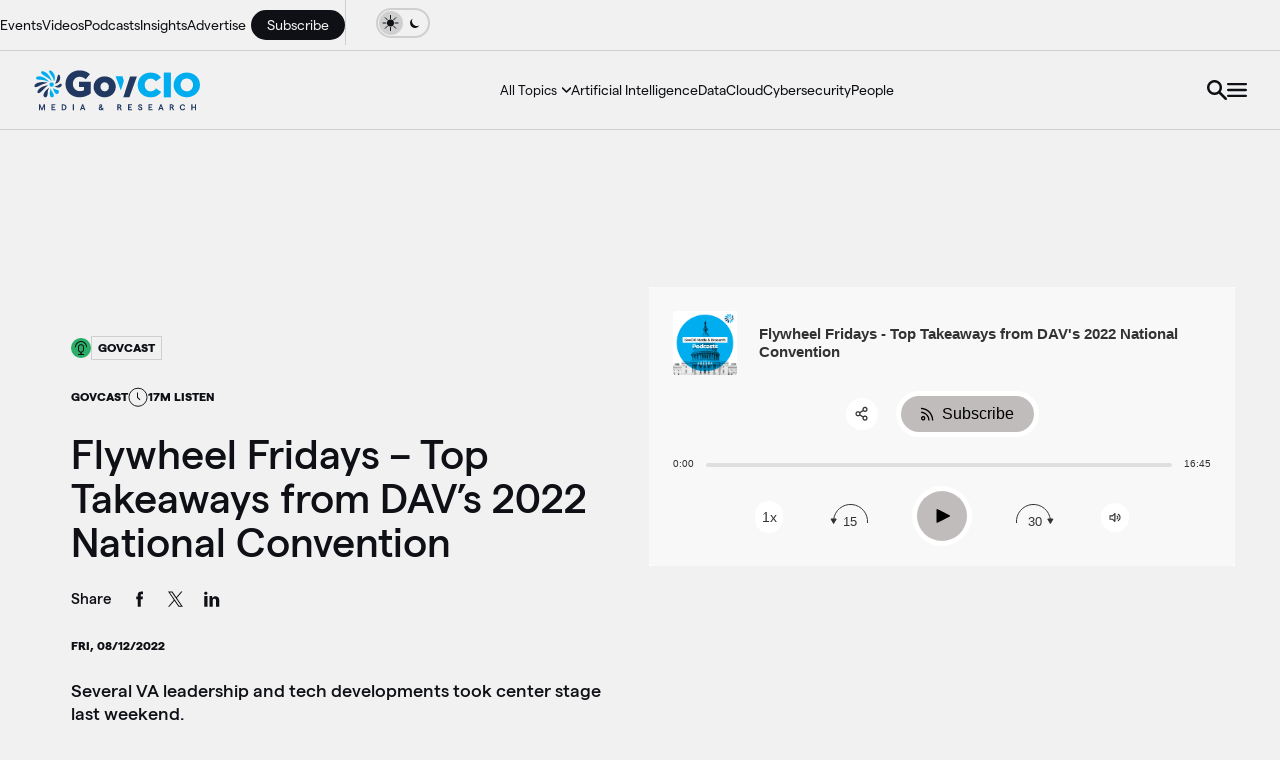

--- FILE ---
content_type: text/html; charset=UTF-8
request_url: https://govciomedia.com/flywheel-fridays-top-takeaways-from-davs-2022-national-convention/
body_size: 48558
content:

<!DOCTYPE html>
<html lang="en-US" xmlns="http://www.w3.org/1999/xhtml" xmlns:fb="http://www.facebook.com/2008/fbml" xmlns:og="http://ogp.me/ns#">

<head>
  <meta charset="UTF-8" />
  <meta http-equiv="X-UA-Compatible" content="IE=edge,chrome=1" />

  <title>Flywheel Fridays - Top Takeaways from DAV&#039;s 2022 National Convention | GovCIO Media &amp; Research</title>

  <link rel="shortcut icon" href="https://govciomedia.com/wp-content/themes/gov-cio-mr/assets/images/favicon.ico" type="image/x-icon" />
  <link rel="icon" href="https://govciomedia.com/wp-content/themes/gov-cio-mr/assets/images/favicon.ico" type="image/x-icon" />
  <link rel="apple-touch-icon" href="/images/custom_icon.png" />
  <link rel="copyright" href="#copyright" />
  <link rel="alternate" type="application/rss+xml" title="GovCIO Media &amp; Research RSS Feed" href="https://govciomedia.com/feed/" />
  <link rel="pingback" href="https://govciomedia.com/xmlrpc.php" />
  <meta name="viewport" content="width=device-width, initial-scale=1.0">
  <script type="module" crossorigin src="https://govciomedia.com/wp-content/themes/gov-cio-mr/dist/assets/app-2ec95888.js"></script><link rel="preload" as="font" href="https://govciomedia.com/wp-content/themes/gov-cio-mr/dist/assets/MatterSQ-Regular-5dec0804.woff2" crossorigin><link rel="preload" as="font" href="https://govciomedia.com/wp-content/themes/gov-cio-mr/dist/assets/MatterSQ-Medium-bfee8da5.woff2" crossorigin><link rel="preload" as="font" href="https://govciomedia.com/wp-content/themes/gov-cio-mr/dist/assets/MatterSQ-Bold-d622e9bf.woff2" crossorigin><link rel="preload" as="font" href="https://govciomedia.com/wp-content/themes/gov-cio-mr/dist/assets/MatterSQ-Heavy-f5e37279.woff2" crossorigin><link rel="stylesheet" href="https://govciomedia.com/wp-content/themes/gov-cio-mr/dist/assets/app-1fd29bda.css">  <script type="module" src="https://govciomedia.com/wp-content/themes/gov-cio-mr/assets/js/modules/table-sort.js"></script>
  <meta name='robots' content='index, follow, max-image-preview:large, max-snippet:-1, max-video-preview:-1' />

<!-- Google Tag Manager for WordPress by gtm4wp.com -->
<script data-cfasync="false" data-pagespeed-no-defer>
	var gtm4wp_datalayer_name = "dataLayer";
	var dataLayer = dataLayer || [];
</script>
<!-- End Google Tag Manager for WordPress by gtm4wp.com -->
	<!-- This site is optimized with the Yoast SEO Premium plugin v26.8 (Yoast SEO v26.8) - https://yoast.com/product/yoast-seo-premium-wordpress/ -->
	<meta name="description" content="VA leadership discuss the top takeaways from the convention and report how these leaders will prepare for and implement the new legislation." />
	<link rel="canonical" href="https://govciomedia.com/flywheel-fridays-top-takeaways-from-davs-2022-national-convention/" />
	<meta property="og:locale" content="en_US" />
	<meta property="og:type" content="article" />
	<meta property="og:title" content="Flywheel Fridays - Top Takeaways from DAV&#039;s 2022 National Convention" />
	<meta property="og:description" content="VA leadership discuss the top takeaways from the convention and report how these leaders will prepare for and implement the new legislation." />
	<meta property="og:url" content="https://govciomedia.com/flywheel-fridays-top-takeaways-from-davs-2022-national-convention/" />
	<meta property="og:site_name" content="GovCIO Media &amp; Research" />
	<meta property="article:publisher" content="https://www.facebook.com/govciomr" />
	<meta property="article:published_time" content="2022-08-12T14:39:12+00:00" />
	<meta property="article:modified_time" content="2024-12-12T16:18:54+00:00" />
	<meta property="og:image" content="https://govciomedia.com/wp-content/uploads/2023/12/1000x650_Flywheel_Friday_DAV_Convention_2022_Recap.jpg" />
	<meta property="og:image:width" content="1000" />
	<meta property="og:image:height" content="650" />
	<meta property="og:image:type" content="image/jpeg" />
	<meta name="twitter:card" content="summary_large_image" />
	<meta name="twitter:creator" content="@GovCIOMedia" />
	<meta name="twitter:site" content="@GovCIOMedia" />
	<script type="application/ld+json" class="yoast-schema-graph">{"@context":"https://schema.org","@graph":[{"@type":"Article","@id":"https://govciomedia.com/flywheel-fridays-top-takeaways-from-davs-2022-national-convention/#article","isPartOf":{"@id":"https://govciomedia.com/flywheel-fridays-top-takeaways-from-davs-2022-national-convention/"},"author":{"name":"Erika Hess","@id":"https://govciomedia.com/#/schema/person/001e304b2f4f3d131b85a81cf5b2285a"},"headline":"Flywheel Fridays &#8211; Top Takeaways from DAV&#8217;s 2022 National Convention","datePublished":"2022-08-12T14:39:12+00:00","dateModified":"2024-12-12T16:18:54+00:00","mainEntityOfPage":{"@id":"https://govciomedia.com/flywheel-fridays-top-takeaways-from-davs-2022-national-convention/"},"wordCount":10,"commentCount":0,"image":{"@id":"https://govciomedia.com/flywheel-fridays-top-takeaways-from-davs-2022-national-convention/#primaryimage"},"thumbnailUrl":"//govciomediaresearch.imgix.net/wp-content/uploads/2023/12/1000x650_Flywheel_Friday_DAV_Convention_2022_Recap.jpg","keywords":["Automation","Department of Veterans Affairs"],"articleSection":["GovCast","Podcast"],"inLanguage":"en-US","potentialAction":[{"@type":"CommentAction","name":"Comment","target":["https://govciomedia.com/flywheel-fridays-top-takeaways-from-davs-2022-national-convention/#respond"]}]},{"@type":"WebPage","@id":"https://govciomedia.com/flywheel-fridays-top-takeaways-from-davs-2022-national-convention/","url":"https://govciomedia.com/flywheel-fridays-top-takeaways-from-davs-2022-national-convention/","name":"Flywheel Fridays - Top Takeaways from DAV's 2022 National Convention | GovCIO Media &amp; Research","isPartOf":{"@id":"https://govciomedia.com/#website"},"primaryImageOfPage":{"@id":"https://govciomedia.com/flywheel-fridays-top-takeaways-from-davs-2022-national-convention/#primaryimage"},"image":{"@id":"https://govciomedia.com/flywheel-fridays-top-takeaways-from-davs-2022-national-convention/#primaryimage"},"thumbnailUrl":"//govciomediaresearch.imgix.net/wp-content/uploads/2023/12/1000x650_Flywheel_Friday_DAV_Convention_2022_Recap.jpg","datePublished":"2022-08-12T14:39:12+00:00","dateModified":"2024-12-12T16:18:54+00:00","author":{"@id":"https://govciomedia.com/#/schema/person/001e304b2f4f3d131b85a81cf5b2285a"},"description":"VA leadership discuss the top takeaways from the convention and report how these leaders will prepare for and implement the new legislation.","breadcrumb":{"@id":"https://govciomedia.com/flywheel-fridays-top-takeaways-from-davs-2022-national-convention/#breadcrumb"},"inLanguage":"en-US","potentialAction":[{"@type":"ReadAction","target":["https://govciomedia.com/flywheel-fridays-top-takeaways-from-davs-2022-national-convention/"]}]},{"@type":"ImageObject","inLanguage":"en-US","@id":"https://govciomedia.com/flywheel-fridays-top-takeaways-from-davs-2022-national-convention/#primaryimage","url":"//govciomediaresearch.imgix.net/wp-content/uploads/2023/12/1000x650_Flywheel_Friday_DAV_Convention_2022_Recap.jpg","contentUrl":"//govciomediaresearch.imgix.net/wp-content/uploads/2023/12/1000x650_Flywheel_Friday_DAV_Convention_2022_Recap.jpg","width":1000,"height":650,"caption":"GovCast: 1000x650_Flywheel_Friday_DAV_Convention_2022_Recap"},{"@type":"BreadcrumbList","@id":"https://govciomedia.com/flywheel-fridays-top-takeaways-from-davs-2022-national-convention/#breadcrumb","itemListElement":[{"@type":"ListItem","position":1,"name":"Home","item":"https://govciomedia.com/"},{"@type":"ListItem","position":2,"name":"Flywheel Fridays &#8211; Top Takeaways from DAV&#8217;s 2022 National Convention"}]},{"@type":"WebSite","@id":"https://govciomedia.com/#website","url":"https://govciomedia.com/","name":"GovCIO Media & Research","description":"US federal technology news and insights","potentialAction":[{"@type":"SearchAction","target":{"@type":"EntryPoint","urlTemplate":"https://govciomedia.com/?s={search_term_string}"},"query-input":{"@type":"PropertyValueSpecification","valueRequired":true,"valueName":"search_term_string"}}],"inLanguage":"en-US"},{"@type":"Person","@id":"https://govciomedia.com/#/schema/person/001e304b2f4f3d131b85a81cf5b2285a","name":"Erika Hess","image":{"@type":"ImageObject","inLanguage":"en-US","@id":"https://govciomedia.com/#/schema/person/image/","url":"https://secure.gravatar.com/avatar/8e02780f1a809c3bc101acbb196bfaa9b1c75f181eb3a7501660645d4c7f935e?s=96&d=mm&r=g","contentUrl":"https://secure.gravatar.com/avatar/8e02780f1a809c3bc101acbb196bfaa9b1c75f181eb3a7501660645d4c7f935e?s=96&d=mm&r=g","caption":"Erika Hess"},"url":"https://govciomedia.com/author/erikahess/"}]}</script>
	<!-- / Yoast SEO Premium plugin. -->


<link rel='dns-prefetch' href='//www.googletagmanager.com' />
<script type="text/javascript" id="wpp-js" src="https://govciomedia.com/wp-content/plugins/wordpress-popular-posts/assets/js/wpp.min.js?ver=7.3.6" data-sampling="0" data-sampling-rate="100" data-api-url="https://govciomedia.com/wp-json/wordpress-popular-posts" data-post-id="5612" data-token="a779eee636" data-lang="0" data-debug="0"></script>
<link rel="alternate" type="application/rss+xml" title="GovCIO Media &amp; Research &raquo; Flywheel Fridays &#8211; Top Takeaways from DAV&#8217;s 2022 National Convention Comments Feed" href="https://govciomedia.com/flywheel-fridays-top-takeaways-from-davs-2022-national-convention/feed/" />
<link rel="alternate" title="oEmbed (JSON)" type="application/json+oembed" href="https://govciomedia.com/wp-json/oembed/1.0/embed?url=https%3A%2F%2Fgovciomedia.com%2Fflywheel-fridays-top-takeaways-from-davs-2022-national-convention%2F" />
<link rel="alternate" title="oEmbed (XML)" type="text/xml+oembed" href="https://govciomedia.com/wp-json/oembed/1.0/embed?url=https%3A%2F%2Fgovciomedia.com%2Fflywheel-fridays-top-takeaways-from-davs-2022-national-convention%2F&#038;format=xml" />
<style id='wp-img-auto-sizes-contain-inline-css' type='text/css'>
img:is([sizes=auto i],[sizes^="auto," i]){contain-intrinsic-size:3000px 1500px}
/*# sourceURL=wp-img-auto-sizes-contain-inline-css */
</style>
<style id='classic-theme-styles-inline-css' type='text/css'>
/*! This file is auto-generated */
.wp-block-button__link{color:#fff;background-color:#32373c;border-radius:9999px;box-shadow:none;text-decoration:none;padding:calc(.667em + 2px) calc(1.333em + 2px);font-size:1.125em}.wp-block-file__button{background:#32373c;color:#fff;text-decoration:none}
/*# sourceURL=/wp-includes/css/classic-themes.min.css */
</style>
<link rel="EditURI" type="application/rsd+xml" title="RSD" href="https://govciomedia.com/xmlrpc.php?rsd" />
<link rel='shortlink' href='https://govciomedia.com/?p=5612' />
<meta name="generator" content="Site Kit by Google 1.170.0" />
<!-- Google Tag Manager for WordPress by gtm4wp.com -->
<!-- GTM Container placement set to automatic -->
<script data-cfasync="false" data-pagespeed-no-defer type="text/javascript">
	var dataLayer_content = [];
	dataLayer.push( dataLayer_content );
</script>
<script data-cfasync="false" data-pagespeed-no-defer type="text/javascript">
(function(w,d,s,l,i){w[l]=w[l]||[];w[l].push({'gtm.start':
new Date().getTime(),event:'gtm.js'});var f=d.getElementsByTagName(s)[0],
j=d.createElement(s),dl=l!='dataLayer'?'&l='+l:'';j.async=true;j.src=
'//www.googletagmanager.com/gtm.js?id='+i+dl;f.parentNode.insertBefore(j,f);
})(window,document,'script','dataLayer','GTM-KFSD4X8T');
</script>
<!-- End Google Tag Manager for WordPress by gtm4wp.com -->            <style id="wpp-loading-animation-styles">@-webkit-keyframes bgslide{from{background-position-x:0}to{background-position-x:-200%}}@keyframes bgslide{from{background-position-x:0}to{background-position-x:-200%}}.wpp-widget-block-placeholder,.wpp-shortcode-placeholder{margin:0 auto;width:60px;height:3px;background:#dd3737;background:linear-gradient(90deg,#dd3737 0%,#571313 10%,#dd3737 100%);background-size:200% auto;border-radius:3px;-webkit-animation:bgslide 1s infinite linear;animation:bgslide 1s infinite linear}</style>
            <meta name="google-site-verification" content="Znx9HG3UGwHvM7gE96mBdgNcXjFLthG9WfbiRSYTKhc">
<!-- Google AdSense meta tags added by Site Kit -->
<meta name="google-adsense-platform-account" content="ca-host-pub-2644536267352236">
<meta name="google-adsense-platform-domain" content="sitekit.withgoogle.com">
<!-- End Google AdSense meta tags added by Site Kit -->
		<style type="text/css" id="wp-custom-css">
			.page-id-14628 {
	.content-featured__image-container {
		width: 300px;
	}
	.arrow-action--circle {
		opacity: 0.01;
	}
	.content-featured__container {
		cursor: pointer;
	}
}

.page-id-14701 {
	.content-featured__image-container {
		width: 300px;
	}
	.arrow-action--circle {
		opacity: 0.01;
	}
	.content-featured__container {
		cursor: pointer;
	}
}

.category-6 {
	.subscribe-menu {
		display: initial;
		a {
			margin-right: 15px;
		}
	}
}

.parent-pageid-4544 {
	.no-dots {
		a {
			margin-right: 15px;
		}
		img {
			height: 35px;
			width: auto;
		}
	}
}		</style>
		<!-- Start GPT Tag -->
<script async src='https://securepubads.g.doubleclick.net/tag/js/gpt.js'></script>
<script>
  window.googletag = window.googletag || {cmd: []};
  googletag.cmd.push(function() {
    var mapping1 = googletag.sizeMapping()
                            .addSize([0, 0], [[320, 50]])
                            .addSize([748, 200], [[728, 90]])
                            .addSize([990, 200], [[970, 90], [970, 250]])
                            .build();

    var postId = "5612";
    var pageCategories = "GovCast, Podcast";
    pageCategories = pageCategories.split(", ");

    googletag.defineSlot('/21722535251/gcm_top', [[320,50],[728,90],[970,90],[970,250]], 'div-gpt-ad-2946513-1')
             .defineSizeMapping(mapping1)
             .setTargeting('Postid',  postId  )
             .setTargeting('categories', pageCategories)
             .addService(googletag.pubads());

    googletag.defineSlot('/21722535251/gcm_sidebar', [[300,250],[300,600]], 'div-gpt-ad-2946513-2')
             .setTargeting('Postid',  postId  )
             .setTargeting('categories', pageCategories)
             .addService(googletag.pubads());
   
    googletag.defineSlot('/21722535251/gcm_leadgrid', [[300,250]], 'div-gpt-ad-2946513-3')
             .setTargeting('Postid',  postId  )
             .setTargeting('categories', pageCategories)
             .addService(googletag.pubads());

    googletag.pubads().enableSingleRequest();
    googletag.enableServices();
  });
</script>
<!-- End GPT Tag -->

  </head>

<body class="wp-singular post-template-default single single-post postid-5612 single-format-standard wp-theme-gov-cio-mr" data-theme="">
  
  
<!-- GTM Container placement set to automatic -->
<!-- Google Tag Manager (noscript) -->
				<noscript><iframe src="https://www.googletagmanager.com/ns.html?id=GTM-KFSD4X8T" height="0" width="0" style="display:none;visibility:hidden" aria-hidden="true"></iframe></noscript>
<!-- End Google Tag Manager (noscript) --><svg style="position: absolute; top:-999px; left:-999px;">
  <symbol id="hero-bg-gradient" xmlns="http://www.w3.org/2000/svg" viewBox="0 0 1226 698">
    <path fill="url(#b)" fill-opacity=".2" d="M618 619c298.234 0 540-241.766 540-540a543.9 543.9 0 0 0-5.89-80H83.885A544.367 544.367 0 0 0 78 79c0 298.234 241.766 540 540 540Z"/>
    <defs>
      <radialGradient id="b" cx="0" cy="0" r="1" gradientTransform="matrix(0 540 -540 0 618 79)" gradientUnits="userSpaceOnUse">
        <stop stop-color="#00ADEE"/>
        <stop offset="1" stop-color="#00ADEE" stop-opacity="0"/>
      </radialGradient>
    </defs>
  </symbol>

  <!-- Icons for group chips - Firefox compatibility -->
  <symbol id="icon-microphone" viewBox="0 0 20 20" fill="none" xmlns="http://www.w3.org/2000/svg">
    <circle cx="10" cy="10" r="10" fill="#28AE66"/>
    <path fill-rule="evenodd" clip-rule="evenodd" d="M12 11.6665V9.11096C12 8.00639 11.1046 7.11096 10 7.11096C8.89543 7.11096 8 8.00639 8 9.11096V11.6665C8 12.7711 8.89543 13.6665 10 13.6665C11.1046 13.6665 12 12.7711 12 11.6665ZM10 6.11096C8.34315 6.11096 7 7.45411 7 9.11096V11.6665C7 13.0644 7.95608 14.239 9.25 14.572V15.9999H7V16.9999H13V15.9999H10.75V14.572C12.0439 14.239 13 13.0644 13 11.6665V9.11096C13 7.45411 11.6569 6.11096 10 6.11096Z" fill="#0E1015"/>
    <path fill-rule="evenodd" clip-rule="evenodd" d="M15 9.2221H16C16 5.78566 13.3137 2.99988 10 2.99988C6.68629 2.99988 4 5.78566 4 9.2221H5C5 6.30336 7.27254 3.99988 10 3.99988C12.7275 3.99988 15 6.30336 15 9.2221Z" fill="#0E1015"/>
  </symbol>

  <symbol id="icon-play-button" viewBox="0 0 20 20" fill="none" xmlns="http://www.w3.org/2000/svg">
    <circle cx="10" cy="10.0001" r="10" fill="#00ADEE"/>
    <path d="M13 10L8.5 13.4641L8.5 6.5359L13 10Z" fill="#0E1015"/>
  </symbol>

  <symbol id="icon-clock" viewBox="0 0 20 21" fill="none" xmlns="http://www.w3.org/2000/svg">
    <circle cx="10" cy="10.75" r="9.5" stroke="currentColor"/>
    <path fill-rule="evenodd" clip-rule="evenodd" d="M9 11.1642L11.7678 13.9319L12.4749 13.2248L10 10.75V5.75H9.00004V10.457L9 10.4571V11.1642Z" fill="currentColor"/>
  </symbol>

  <!-- Social media icons - Firefox compatibility -->
  <symbol id="icon-facebook" xmlns="http://www.w3.org/2000/svg" fill="none" viewBox="0 0 8 17">
    <path fill="currentColor" d="M7.117 5.83H4.733V4.17c0-.624.389-.77.663-.77h1.682V.66L4.761.649C2.19.65 1.604 2.694 1.604 4.003V5.83H.117v2.825h1.487v7.994h3.129V8.655h2.11l.274-2.825Z"/>
  </symbol>

  <symbol id="icon-twitter" xmlns="http://www.w3.org/2000/svg" fill="none" viewBox="0 0 17 17">
    <path fill="currentColor" d="M9.434 7.424 15.262.65h-1.38L8.82 6.532 4.779.649H.117l6.112 8.896-6.112 7.104h1.38l5.345-6.212 4.269 6.212h4.662l-6.34-9.225h.001Zm-1.892 2.2-.619-.887L1.996 1.69h2.121l3.977 5.688.619.886 5.169 7.394H11.76L7.542 9.624Z"/>
  </symbol>

  <symbol id="icon-instagram" xmlns="http://www.w3.org/2000/svg" fill="none" viewBox="0 0 17 17">
    <path fill="currentColor" d="M8.117.65c2.173 0 2.444.007 3.297.047.852.04 1.432.174 1.943.372a3.9 3.9 0 0 1 1.417.923c.407.4.722.883.923 1.417.197.51.332 1.09.372 1.943.037.853.048 1.124.048 3.297 0 2.174-.008 2.445-.048 3.298-.04.852-.175 1.432-.372 1.942a3.907 3.907 0 0 1-.923 1.418c-.4.407-.883.721-1.417.922-.51.198-1.09.332-1.943.372-.852.038-1.124.048-3.297.048-2.174 0-2.445-.008-3.298-.048-.852-.04-1.432-.174-1.942-.372a3.911 3.911 0 0 1-1.418-.922 3.922 3.922 0 0 1-.922-1.418c-.199-.51-.332-1.09-.372-1.942-.038-.853-.048-1.124-.048-3.298 0-2.173.008-2.444.048-3.297.04-.853.173-1.432.372-1.943.2-.534.515-1.018.922-1.417.4-.407.884-.722 1.418-.923.51-.198 1.09-.332 1.942-.372C5.672.66 5.943.65 8.117.65Zm0 4a4 4 0 1 0 0 8 4 4 0 0 0 0-8Zm5.2-.2a1 1 0 1 0-2 0 1 1 0 0 0 2 0Zm-5.2 1.8a2.4 2.4 0 1 1 0 4.8 2.4 2.4 0 0 1 0-4.8Z"/>
  </symbol>

  <symbol id="icon-linkedin" xmlns="http://www.w3.org/2000/svg" fill="none" viewBox="0 0 17 17">
    <path fill="currentColor" d="M3.602 16.65H.174V5.22h3.428V16.65Zm12.572 0h-3.429v-6.105c0-1.591-.567-2.383-1.69-2.383-.89 0-1.455.443-1.739 1.331v7.157H5.888s.046-10.286 0-11.429h2.706l.21 2.286h.07c.703-1.143 1.826-1.918 3.367-1.918 1.171 0 2.119.326 2.842 1.144.728.82 1.09 1.919 1.09 3.463v6.454ZM1.888 4.078c.978 0 1.772-.768 1.772-1.714 0-.947-.794-1.715-1.772-1.715S.117 1.417.117 2.364c0 .946.793 1.714 1.771 1.714Z"/>
  </symbol>

  <symbol id="icon-youtube" xmlns="http://www.w3.org/2000/svg" fill="none" viewBox="0 0 23 17">
    <path fill="currentColor" fill-rule="evenodd" d="M21.675 1.869c.352.354.605.795.733 1.278.475 1.784.475 5.502.475 5.502s0 3.72-.475 5.502a2.853 2.853 0 0 1-2.007 2.021c-1.776.477-8.873.477-8.873.477s-7.096 0-8.872-.477a2.854 2.854 0 0 1-2.008-2.02C.174 12.367.174 8.648.174 8.648s0-3.718.474-5.502a2.854 2.854 0 0 1 2.008-2.02C4.432.649 11.528.649 11.528.649s7.097 0 8.873.478c.482.131.921.387 1.274.742Zm-6.534 6.78L9.206 5.273v6.753l5.935-3.377Z" clip-rule="evenodd"/>
  </symbol>

  <symbol id="icon-link" viewBox="0 0 17 16" fill="none" xmlns="http://www.w3.org/2000/svg">
    <path fill="currentColor" fill-rule="evenodd" clip-rule="evenodd" d="M10.6635 2.53673C10.848 2.3457 11.0687 2.19334 11.3127 2.08852C11.5567 1.9837 11.8191 1.92853 12.0847 1.92622C12.3502 1.92392 12.6136 1.97452 12.8594 2.07508C13.1052 2.17564 13.3285 2.32415 13.5163 2.51194C13.704 2.69972 13.8526 2.92302 13.9531 3.16882C14.0537 3.41461 14.1043 3.67797 14.102 3.94353C14.0997 4.20909 14.0445 4.47153 13.9397 4.71553C13.8349 4.95954 13.6825 5.18023 13.4915 5.36473L10.4915 8.36473C10.1164 8.73967 9.6078 8.9503 9.07747 8.9503C8.54714 8.9503 8.03853 8.73967 7.66347 8.36473C7.47487 8.18257 7.22227 8.08177 6.96007 8.08405C6.69788 8.08633 6.44706 8.1915 6.26165 8.37691C6.07625 8.56231 5.97108 8.81313 5.9688 9.07532C5.96652 9.33752 6.06732 9.59012 6.24947 9.77873C6.99958 10.5286 8.01682 10.9499 9.07747 10.9499C10.1381 10.9499 11.1554 10.5286 11.9055 9.77873L14.9055 6.77873C15.6341 6.02432 16.0373 5.01391 16.0282 3.96512C16.0191 2.91633 15.5984 1.91308 14.8567 1.17145C14.1151 0.429819 13.1119 0.00914282 12.0631 2.91402e-05C11.0143 -0.00908454 10.0039 0.394093 9.24947 1.12273L7.74947 2.62273C7.65396 2.71497 7.57778 2.82532 7.52537 2.94732C7.47296 3.06932 7.44538 3.20054 7.44422 3.33332C7.44307 3.4661 7.46837 3.59778 7.51865 3.72068C7.56893 3.84358 7.64319 3.95523 7.73708 4.04912C7.83097 4.14301 7.94262 4.21727 8.06552 4.26755C8.18841 4.31783 8.3201 4.34313 8.45287 4.34198C8.58565 4.34082 8.71687 4.31324 8.83888 4.26083C8.96088 4.20842 9.07123 4.13224 9.16347 4.03673L10.6635 2.53673ZM5.66347 7.53673C6.03853 7.16178 6.54714 6.95115 7.07747 6.95115C7.6078 6.95115 8.11642 7.16178 8.49147 7.53673C8.58372 7.63224 8.69407 7.70842 8.81607 7.76083C8.93807 7.81324 9.06929 7.84082 9.20207 7.84198C9.33485 7.84313 9.46653 7.81783 9.58943 7.76755C9.71232 7.71727 9.82397 7.64301 9.91787 7.54912C10.0118 7.45523 10.086 7.34358 10.1363 7.22068C10.1866 7.09778 10.2119 6.9661 10.2107 6.83332C10.2096 6.70055 10.182 6.56932 10.1296 6.44732C10.0772 6.32532 10.001 6.21497 9.90547 6.12273C9.15536 5.37284 8.13813 4.95158 7.07747 4.95158C6.01682 4.95158 4.99958 5.37284 4.24947 6.12273L1.24947 9.12273C0.867432 9.49171 0.562704 9.93309 0.353068 10.4211C0.143432 10.9091 0.0330866 11.434 0.0284713 11.9651C0.0238561 12.4962 0.125063 13.023 0.326186 13.5145C0.52731 14.0061 0.824322 14.4527 1.19989 14.8283C1.57546 15.2039 2.02207 15.5009 2.51366 15.702C3.00524 15.9031 3.53196 16.0043 4.06308 15.9997C4.5942 15.9951 5.11907 15.8848 5.60709 15.6751C6.09511 15.4655 6.53649 15.1608 6.90547 14.7787L8.40547 13.2787C8.50098 13.1865 8.57716 13.0761 8.62957 12.9541C8.68198 12.8321 8.70957 12.7009 8.71072 12.5681C8.71188 12.4353 8.68657 12.3037 8.63629 12.1808C8.58601 12.0579 8.51176 11.9462 8.41787 11.8523C8.32397 11.7584 8.21232 11.6842 8.08943 11.6339C7.96653 11.5836 7.83485 11.5583 7.70207 11.5595C7.56929 11.5606 7.43807 11.5882 7.31607 11.6406C7.19407 11.693 7.08372 11.7692 6.99147 11.8647L5.49147 13.3647C5.30698 13.5557 5.08629 13.7081 4.84228 13.8129C4.59827 13.9177 4.33583 13.9729 4.07028 13.9752C3.80472 13.9775 3.54136 13.9269 3.29557 13.8264C3.04977 13.7258 2.82647 13.5773 2.63868 13.3895C2.4509 13.2017 2.30239 12.9784 2.20183 12.7326C2.10127 12.4868 2.05066 12.2235 2.05297 11.9579C2.05528 11.6924 2.11045 11.4299 2.21527 11.1859C2.32009 10.9419 2.47245 10.7212 2.66347 10.5367L5.66347 7.53673Z" />
  </symbol>

  <!-- Header menu icons - Firefox compatibility -->
  <symbol id="icon-search-menu" viewBox="0 0 15 15" fill="none" xmlns="http://www.w3.org/2000/svg">
    <path fill-rule="evenodd" clip-rule="evenodd" d="M5.62932 1.87707C4.634 1.87707 3.67944 2.27244 2.97563 2.97621C2.27183 3.67998 1.87644 4.63449 1.87644 5.62977C1.87644 6.62505 2.27183 7.57957 2.97563 8.28333C3.67944 8.9871 4.634 9.38247 5.62932 9.38247C6.62465 9.38247 7.57921 8.9871 8.28301 8.28333C8.98681 7.57957 9.38221 6.62505 9.38221 5.62977C9.38221 4.63449 8.98681 3.67998 8.28301 2.97621C7.57921 2.27244 6.62465 1.87707 5.62932 1.87707ZM1.06452e-07 5.62977C-0.000112952 4.74386 0.208888 3.87042 0.610004 3.08051C1.01112 2.29059 1.59303 1.6065 2.30839 1.08387C3.02376 0.561235 3.85239 0.214822 4.72689 0.0728018C5.60139 -0.0692184 6.49707 -0.00283563 7.34107 0.266551C8.18508 0.535938 8.95358 1.00072 9.58408 1.6231C10.2146 2.24548 10.6893 3.00788 10.9695 3.8483C11.2498 4.68872 11.3278 5.58342 11.197 6.45964C11.0663 7.33586 10.7306 8.16885 10.2172 8.89087L14.7366 13.4101C14.9075 13.587 15.0021 13.824 15 14.07C14.9978 14.316 14.8992 14.5513 14.7252 14.7252C14.5512 14.8992 14.3159 14.9978 14.0699 15C13.8239 15.0021 13.5869 14.9075 13.41 14.7366L8.89152 10.2184C8.04933 10.8172 7.05856 11.1727 6.02776 11.2458C4.99697 11.3189 3.96593 11.1069 3.04762 10.633C2.12932 10.1591 1.35919 9.4416 0.821622 8.55908C0.284056 7.67657 -0.000200827 6.66311 1.06452e-07 5.62977Z" fill="currentColor"/>
  </symbol>

  <symbol id="icon-close" xmlns="http://www.w3.org/2000/svg" fill="none" viewBox="0 0 18 18">
    <path fill="currentColor" d="M.914.833a1.415 1.415 0 0 1 2.002 0L8.99 6.915 15.067.833a1.414 1.414 0 0 1 2.318 1.543c-.074.173-.182.33-.317.46l-6.076 6.082L17.068 15a1.418 1.418 0 0 1-1.006 2.4 1.414 1.414 0 0 1-.995-.397L8.99 10.92l-6.075 6.082a1.414 1.414 0 0 1-2.399-1.007c-.003-.371.14-.73.397-.997L6.99 8.918.914 2.836a1.417 1.417 0 0 1 0-2.003Z" />
  </symbol>

  <symbol id="icon-links-menu" viewBox="0 0 17 12" fill="none" xmlns="http://www.w3.org/2000/svg">
    <path d="M1 1H16M1 6H16M1 11H16" stroke="currentColor" stroke-width="2" stroke-linecap="round"/>
  </symbol>

  <symbol id="icon-caret" viewBox="0 0 9 6" fill="none" xmlns="http://www.w3.org/2000/svg">
    <path d="M0.5 1L4.5 5L8.5 1" stroke="currentColor" stroke-width="1.5" stroke-linecap="round" stroke-linejoin="round"/>
  </symbol>

  <!-- Additional icons found in theme files - Firefox compatibility -->
  <symbol id="icon-search" viewBox="0 0 15 15" fill="none" xmlns="http://www.w3.org/2000/svg">
    <path fill-rule="evenodd" clip-rule="evenodd" d="M5.62932 1.87707C4.634 1.87707 3.67944 2.27244 2.97563 2.97621C2.27183 3.67998 1.87644 4.63449 1.87644 5.62977C1.87644 6.62505 2.27183 7.57957 2.97563 8.28333C3.67944 8.9871 4.634 9.38247 5.62932 9.38247C6.62465 9.38247 7.57921 8.9871 8.28301 8.28333C8.98681 7.57957 9.38221 6.62505 9.38221 5.62977C9.38221 4.63449 8.98681 3.67998 8.28301 2.97621C7.57921 2.27244 6.62465 1.87707 5.62932 1.87707ZM1.06452e-07 5.62977C-0.000112952 4.74386 0.208888 3.87042 0.610004 3.08051C1.01112 2.29059 1.59303 1.6065 2.30839 1.08387C3.02376 0.561235 3.85239 0.214822 4.72689 0.0728018C5.60139 -0.0692184 6.49707 -0.00283563 7.34107 0.266551C8.18508 0.535938 8.95358 1.00072 9.58408 1.6231C10.2146 2.24548 10.6893 3.00788 10.9695 3.8483C11.2498 4.68872 11.3278 5.58342 11.197 6.45964C11.0663 7.33586 10.7306 8.16885 10.2172 8.89087L14.7366 13.4101C14.9075 13.587 15.0021 13.824 15 14.07C14.9978 14.316 14.8992 14.5513 14.7252 14.7252C14.5512 14.8992 14.3159 14.9978 14.0699 15C13.8239 15.0021 13.5869 14.9075 13.41 14.7366L8.89152 10.2184C8.04933 10.8172 7.05856 11.1727 6.02776 11.2458C4.99697 11.3189 3.96593 11.1069 3.04762 10.633C2.12932 10.1591 1.35919 9.4416 0.821622 8.55908C0.284056 7.67657 -0.000200827 6.66311 1.06452e-07 5.62977Z" fill="currentColor"/>
  </symbol>

  <symbol id="icon-arrow" viewBox="0 0 11 11" fill="none" xmlns="http://www.w3.org/2000/svg">
    <path d="M1 10L10 1M10 1H1M10 1V10" stroke="currentColor" stroke-width="1.5" stroke-linecap="round" stroke-linejoin="round"/>
  </symbol>

  <symbol id="icon-expand" viewBox="0 0 24 24" fill="none" xmlns="http://www.w3.org/2000/svg">
    <path d="M8 3H5C3.89543 3 3 3.89543 3 5V8M21 8V5C21 3.89543 20.1046 3 19 3H16M16 21H19C20.1046 21 21 20.1046 21 19V16M3 16V19C3 20.1046 3.89543 21 5 21H8" stroke="currentColor" stroke-width="2" stroke-linecap="round" stroke-linejoin="round"/>
  </symbol>

  <symbol id="icon-download" viewBox="0 0 24 24" fill="none" xmlns="http://www.w3.org/2000/svg">
    <path d="M21 15V19C21 20.1046 20.1046 21 19 21H5C3.89543 21 3 20.1046 3 19V15M7 10L12 15M12 15L17 10M12 15V3" stroke="currentColor" stroke-width="2" stroke-linecap="round" stroke-linejoin="round"/>
  </symbol>
</svg>

  <div class="header grid" data-header>
    <div class="header__tray bg-primary relative flex">
      <a class="header__skip-link absolute" href="#main-content">
        Skip to Main Content
      </a>

              <nav aria-label="Secondary" class="flex">
          <ul class="top-nav flex unstyled-list">

                          <li class="top-nav__link">
                <a href="https://govciomedia.com/events/" target="">Events</a>              </li>
                          <li class="top-nav__link">
                <a href="https://govciomedia.com/videos/" target="">Videos</a>              </li>
                          <li class="top-nav__link">
                <a href="https://govciomedia.com/podcasts/" target="">Podcasts</a>              </li>
                          <li class="top-nav__link">
                <a href="https://govciomedia.com/reports/" target="">Insights</a>              </li>
                          <li class="top-nav__link">
                <a href="https://govciomedia.com/advertise/" target="">Advertise</a>              </li>
            
          </ul>
        </nav>
      
      
  <a class="button flex bg-secondary text-primary header__subs-btn button" href="https://govciomedia.com/subscribe/" target="_self" >
    <span>
      Subscribe    </span>

    
<span class="arrow-action  flex">
  <svg aria-hidden="true" xmlns="http://www.w3.org/2000/svg" width="11" height="11">
    <use href="#icon-arrow" />
  </svg>
</span>
  </a>

      <div class="header__theme-toggle flex">
        <button
          class="button-reset flex mode-toggle"
          aria-label="Toggle theme"
          role="switch"
          aria-checked="false"
          data-theme-toggle
        >
          <svg xmlns="http://www.w3.org/2000/svg" aria-hidden="true" fill="none" viewBox="0 0 54 30" width="54" height="30">
            <rect class="mode-toggle__dot" width="24" height="24" x="27" y="3" rx="12" data-toggle-dot />
            <path class="mode-toggle__border" stroke-width="2" d="M15 1h24c7.732 0 14 6.268 14 14s-6.268 14-14 14H15C7.268 29 1 22.732 1 15S7.268 1 15 1Z"/>
            <circle class="mode-toggle__sun" cx="14.5" cy="15" r="3.5" />
            <path class="mode-toggle__sun-rays" stroke-linecap="round" d="m11.318 18.182-2.121 2.121M19.803 9.697l-2.121 2.121M11.318 11.818 9.197 9.697M19.803 20.303l-2.121-2.121M10 15H7M22 15h-3M14.5 10.5v-3M14.5 22.5v-3"/>
            <path class="mode-toggle__moon" d="M43.392 17.392a5 5 0 0 1-6.784-6.784 5 5 0 1 0 6.784 6.784Z" />
          </svg>
        </button>
      </div>
    </div>

    <div class="header__main-spacer">

      <div class="header__main-wrap relative" data-main-nav>
        <div class="header__main flex bg-primary">
          <header>
            <a class="header__logo" href="https://govciomedia.com" aria-label="Go home">
            
<svg class=" site-logo" width="243px" height="60px" aria-hidden="true" viewBox="0 0 243 60" version="1.1" xmlns="http://www.w3.org/2000/svg" xmlns:xlink="http://www.w3.org/1999/xlink">
  <g class="spinner" data-svg-origin="25.115 21.275">
    <path class="wheel wheel1" d="M15.006,39.784 C11.339,38.596 13.035,30.963 21.843,25.775 C21.843,25.775 20.278,27.973 19.766,30.075 C18.963,33.365 20.042,41.416 15.006,39.784" fill="#22304D"></path>
    <path class="wheel" d="M20.195,22.183 C20.195,22.183 13.51,23.062 9.522,25.55 C5.499,28.061 3.035,32.285 5.095,33.694 C6.962,34.972 10.391,31.372 13.575,27.943 C16.759,24.515 20.195,22.183 20.195,22.183" fill="#22304D"></path>
    <path class="wheel" d="M0.022,23.757 C-0.452,20.283 6.653,15.637 19.541,18.615 C19.541,18.615 12.601,20.294 9.533,21.862 C6.701,23.31 0.489,27.173 0.022,23.757" fill="#22304D"></path>
    <path class="wheel lt-blue" d="M21.843,17.662 C21.843,17.662 17.534,12.638 12.608,10.568 C7.636,8.479 2.331,8.906 2.30287012,11.852 C2.276,14.555 6.462,13.993 11.738,14.653 C17.014,15.311 21.843,17.662 21.843,17.662" fill="#37A1CE"></path>
    <path class="wheel lt-blue" d="M9.846,2.544 C11.902,0.186 21.34,3.843 25.551,16.662 C25.551,16.662 24.371,15.095 20.56,12.291 C16.75,9.485 7.547,5.18 9.846,2.544" fill="#37A1CE"></path>
    <path class="wheel lt-blue" d="M22.196,0.68 C24.534,-0.47 33.303,7.865 28.56,16.748 C28.56,16.748 27.836,12.893 25.873,9.673 C23.517,5.809 19.53,1.992 22.196,0.68" fill="#37A1CE"></path>
    <path class="wheel" d="M36.316,7.151 C38.505,8.439 38.893,19.191 29.971,20.032 C29.971,20.032 31.334,18.153 32.362,14.867 C33.596,10.924 33.821,5.683 36.316,7.151" fill="#22304D"></path>
    <path class="wheel" d="M29.212,24.036 C29.212,24.036 33.204,26.23 36.084,25.689 C38.99,25.142 40.893,22.196 39.452,20.573 C38.13,19.086 36.827,20.815 34.511,22.248 C32.193,23.681 29.212,24.036 29.212,24.036" fill="#22304D"></path>
    <path class="wheel lt-blue" d="M27.088,26.411 C27.088,26.411 28.805,33.826 31.482,34.859 C34.588,36.483 37.597,31.525 34.588,29.536 C29.739,28.371 27.088,26.411 27.088,26.411" fill="#37A1CE"></path>
    <path class="wheel lt-blue" d="M23.763,26.911 C25.695,32.963 28.388,34.292 28.387,37.466 C28.717,39.367 23.992,42.251 22.614,37.068 C21.644,33.428 23.763,26.911 23.763,26.911" fill="#37A1CE"></path>
    <circle class="center lt-blue" r="3.275" cx="25.115" cy="21.275" fill="#37A1CE" />
  </g>
  <path class="o2 letter lt-blue" d="M232.057,21.92 C232.057,26.935 228.429,31.205 222.962,31.205 C217.547,31.205 213.817,26.836 213.817,21.821 L213.817,21.722 C213.817,16.707 217.445,12.437 222.861,12.437 C228.328,12.437 232.057,16.807 232.057,21.821 L232.057,21.92 Z M222.962,3.748 C211.927,3.748 203.651,11.842 203.651,21.821 L203.651,21.92 C203.651,31.9 211.825,39.894 222.861,39.894 C233.896,39.894 242.173,31.8 242.173,21.821 L242.173,21.722 C242.173,11.742 233.998,3.748 222.962,3.748 L222.962,3.748 Z" fill="#37A1CE"></path>
  <polygon class="i letter lt-blue" fill="#37A1CE" points="189.27 40 199.663 40 199.663 3.745 189.27 3.745"></polygon>
  <path class="c letter lt-blue" d="M161.285,21.873 L161.285,21.773 C161.285,16.694 164.82,12.562 169.841,12.562 C173.275,12.562 175.631,14.155 177.68,16.645 L185.161,11.018 C181.984,6.737 177.27,3.748 169.944,3.748 C159.082,3.748 151.037,11.715 151.037,21.873 L151.037,21.972 C151.037,32.379 159.286,39.997 169.534,39.997 C177.476,39.997 182.036,36.661 185.418,32.13 L177.936,26.951 C175.785,29.491 173.582,31.184 169.841,31.184 C164.82,31.184 161.285,27.101 161.285,21.873" fill="#37A1CE"></path>
  <g class="v letter" transform="translate(118.800000, 9.293000)">
    <path class="Fill-4" d="M11.15,30.707 C14.115,30.707 17.08,30.707 20.045,30.707 C21.408,26.953 22.771,23.2 24.134,19.446 C26.481,12.982 28.828,6.518 31.175,0.053 C27.81,0.053 24.445,0.053 21.079,0.053 C17.769,10.271 14.46,20.489 11.15,30.707" fill="#22304D"></path>
    <polygon class="Fill-5 lt-blue" fill="#37A1CE" points="10.053 0 0 0 7.535 20.75 12.044 6.828"></polygon>
  </g>
  <path class="o1 letter" d="M108.919,24.724 C108.919,28.245 106.535,31.224 102.798,31.224 C99.17,31.224 96.57,28.19 96.57,24.616 L96.57,24.508 C96.57,20.988 98.953,18.009 102.691,18.009 C106.318,18.009 108.919,21.041 108.919,24.616 L108.919,24.724 Z M102.798,9.29 C93.375,9.29 86.551,16.275 86.551,24.616 L86.551,24.724 C86.551,33.065 93.321,39.943 102.691,39.943 C112.114,39.943 118.938,32.956 118.938,24.616 L118.938,24.508 C118.938,16.167 112.168,9.29 102.798,9.29 L102.798,9.29 Z" fill="#22304D"></path>
  <path class="g letter" d="M66.024,39.997 C72.902,39.997 78.481,37.452 82.489,34.148 L82.489,17.088 L65.05,17.088 L65.05,24.779 L72.524,24.779 L72.524,29.383 C70.953,30.411 69.003,30.953 66.458,30.953 C60.446,30.953 56.168,26.566 56.168,20.446 L56.168,20.337 C56.168,14.543 60.393,9.94 65.863,9.94 C69.599,9.94 72.307,11.239 75.016,13.513 L81.19,6.094 C77.181,2.628 72.47,0.57 65.808,0.57 C54.056,0.57 45.39,9.236 45.39,20.284 L45.39,20.392 C45.39,31.874 54.218,39.997 66.024,39.997" fill="#22304D"></path>
  <path class="tag-line letter" fill="#213861" d="M212.594 54.59c0-2.918 1.996-4.405 4.187-4.405 2.023 0 3.455 1.132 3.743 2.868l-1.627.344c-.217-1.098-1.036-1.775-2.116-1.775-1.421 0-2.527 1.032-2.527 2.968s1.095 2.951 2.527 2.951c1.096 0 1.85-.616 2.072-1.625l1.649.366c-.407 1.686-1.784 2.707-3.721 2.707-2.229 0-4.187-1.487-4.187-4.404M197.798 50.28h3.249c1.649 0 2.717.998 2.717 2.546 0 .976-.493 1.797-1.323 2.213l2.235 3.856h-1.915l-1.985-3.534h-1.334v3.534h-1.638l-.011-8.615h.005Zm2.994 3.644c.841 0 1.324-.405 1.324-1.093 0-.687-.483-1.109-1.324-1.109h-1.35v2.202h1.35ZM184.272 50.28h1.53l3.238 8.615h-1.682l-.683-1.909h-3.265l-.684 1.909h-1.686l3.238-8.615h-.006Zm-.347 5.292h2.24l-1.117-3.101-1.118 3.1h-.005ZM166.813 50.28h5.636v1.442h-3.998v1.892h3.2v1.453h-3.2v2.374h4.128v1.454h-5.766V50.28ZM151.393 56.288l1.454-.455c.13 1.031.916 1.736 1.855 1.736.878 0 1.453-.433 1.453-1.082 0-1.858-4.464-.81-4.464-3.938 0-1.382 1.264-2.364 2.924-2.364 1.659 0 2.864.877 3.129 2.18l-1.47.616c-.168-.837-.781-1.364-1.659-1.364-.808 0-1.302.355-1.302.937 0 1.564 4.502.405 4.502 3.9 0 1.525-1.275 2.546-3.178 2.546-1.66 0-3.043-1.143-3.249-2.707M136.944 50.28h5.63v1.442h-3.997v1.892h3.205v1.453h-3.205v2.374h4.127v1.454h-5.76V50.28ZM121.167 50.28h3.249c1.649 0 2.717.998 2.717 2.546 0 .976-.493 1.797-1.323 2.213l2.24 3.856h-1.915l-1.985-3.534h-1.334v3.534h-1.638l-.011-8.615Zm2.994 3.644c.841 0 1.323-.405 1.323-1.093 0-.687-.482-1.109-1.323-1.109h-1.351v2.202h1.351ZM93.967 56.387c0-1.203.76-1.825 1.589-2.274-.531-.688-.76-1.21-.76-1.775 0-1.315.852-2.153 2.181-2.153 1.329 0 2.142.838 2.142 2.153 0 1.07-.65 1.686-1.383 2.152l1.253 1.465 1.058-1.193 1.117 1.07-1.144 1.343 1.47 1.72h-1.915l-.591-.7c-.662.494-1.432.8-2.289.8-1.649 0-2.734-1.021-2.734-2.608m2.843 1.182c.406 0 .791-.21 1.176-.555l-1.53-1.808c-.541.322-.948.654-.948 1.181 0 .7.531 1.182 1.302 1.182Zm.048-4.11c.516-.284.9-.605.9-1.121 0-.477-.336-.799-.78-.799-.467 0-.781.322-.781.799 0 .322.314.727.661 1.12ZM69.766 50.28h1.53l3.238 8.615h-1.687l-.683-1.909h-3.26l-.683 1.909h-1.687l3.238-8.615h-.006Zm-.347 5.292h2.24l-1.117-3.101-1.118 3.1h-.005ZM57.704 50.28h-1.638v8.615h1.638V50.28ZM39.822 50.28h2.755c2.321 0 4.323 1.414 4.323 4.31s-1.996 4.305-4.323 4.305h-2.755V50.28Zm2.614 7.161c1.443 0 2.804-.749 2.804-2.857s-1.361-2.867-2.804-2.867h-.998v5.724h.998ZM24.89 50.28h5.635v1.442h-3.997v1.892h3.2v1.453h-3.2v2.374h4.128v1.454H24.89V50.28ZM6.52 50.28h1.84l2.575 6.24 2.577-6.24h1.838v8.615h-1.54v-5.503l-2.262 5.503h-1.226l-2.261-5.503v5.503H6.52V50.28ZM236.476 50.28v8.615h-1.633v-3.756h-3.693v3.756h-1.638V50.28h1.638v3.422h3.693V50.28h1.633Z"/>
</svg>
            </a>
          </header>

                      <nav class="header__nav main-nav flex" role="navigation" aria-label="primary">
              <ul class="flex unstyled-list">
                <li>
                  <button
                    aria-expanded="false"
                    aria-controls="topics-menu"
                    class="button-reset text-secondary flex header__topics-btn header__topics-btn--initial header__exp-btn accordion-arrow relative overflow-hidden"
                    id="topics-menu-button"
                    data-sub-nav-button
                  >
                    All Topics                    <svg aria-hidden="true" xmlns="http://www.w3.org/2000/svg" width="9" height="6">
                      <use href="#icon-caret" />
                    </svg>
                  </button>
                </li>

                                  <li class="main-nav__link">
                    <a class="flex" href="https://govciomedia.com/artificial-intelligence/" target="">Artificial Intelligence</a>                  </li>
                                  <li class="main-nav__link">
                    <a class="flex" href="https://govciomedia.com/data/" target="">Data</a>                  </li>
                                  <li class="main-nav__link">
                    <a class="flex" href="https://govciomedia.com/cloud/" target="">Cloud</a>                  </li>
                                  <li class="main-nav__link">
                    <a class="flex" href="https://govciomedia.com/cybersecurity/" target="">Cybersecurity</a>                  </li>
                                  <li class="main-nav__link">
                    <a class="flex" href="https://govciomedia.com/people/" target="">People</a>                  </li>
                
              </ul>
            </nav>
          
          <div class="header__button-group flex">
            <button
              aria-expanded="false"
              aria-controls="search-menu"
              aria-label="Search"
              class="button-reset text-secondary flex header__search-btn header__exp-btn relative overflow-hidden"
              id="search-menu-button"
              data-sub-nav-button="is-search"
            >
              <svg aria-hidden="true" xmlns="http://www.w3.org/2000/svg" class="search-menu-icon">
                <use href="#icon-search-menu" />
              </svg>

              <svg aria-hidden="true" xmlns="http://www.w3.org/2000/svg" class="close-menu-icon">
                <use href="#icon-close" />
              </svg>
            </button>

            <button
              aria-expanded="false"
              aria-controls="links-menu"
              aria-label="Links"
              class="button-reset text-secondary flex header__search-btn header__exp-btn relative overflow-hidden"
              id="links-menu-button"
              data-sub-nav-button
            >
              <svg aria-hidden="true" xmlns="http://www.w3.org/2000/svg" class="links-menu-icon">
                <use href="#icon-links-menu" />
              </svg>

              <svg aria-hidden="true" xmlns="http://www.w3.org/2000/svg" class="close-menu-icon">
                <use href="#icon-close" />
              </svg>
            </button>
          </div>
        </div>

        <div class="header__subnav absolute" data-sub-nav>
          
<div
  id="topics-menu"
  role="region"
  aria-labelledby="topics-menu-button"
  class="header__subnav-region topics-menu mx-auto bg-primary"
  data-sub-nav-region
>
  <div class="topics-menu__content flex">
    <div>
      <ul class="unstyled-list topics-menu__featured-topics">
                  <li class="topics-menu__featured_link">
            <a href="https://govciomedia.com/artificial-intelligence/" target="">Artificial Intelligence</a>          </li>
                  <li class="topics-menu__featured_link">
            <a href="https://govciomedia.com/data/" target="">Data</a>          </li>
                  <li class="topics-menu__featured_link">
            <a href="https://govciomedia.com/cloud/" target="">Cloud</a>          </li>
                  <li class="topics-menu__featured_link">
            <a href="https://govciomedia.com/cybersecurity/" target="">Cybersecurity</a>          </li>
                  <li class="topics-menu__featured_link">
            <a href="https://govciomedia.com/people/" target="">People</a>          </li>
              </ul>

      <div class="topics-menu__links">
                  <h2 class="text-xs uppercase topics-menu__links-title">
            All Topics          </h2>
        
        
<button
  data-all-topics-btn
  aria-controls="all-topics-subnav-list"
  class="topics-menu__all-expand-btn button-reset text-sm text-secondary accordion-arrow flex"
>
  All Topics  <svg aria-hidden="true" xmlns="http://www.w3.org/2000/svg" width="9" height="6">
    <use href="#icon-caret" />
  </svg>
</button>

<div class="topics-menu__list-group flex" id="all-topics-subnav-list">
      <ul class="unstyled-list topics-menu__list flex">

              <li>
          <a href="https://govciomedia.com/5g/" target="">5G</a>        </li>
              <li>
          <a href="https://govciomedia.com/artificial-intelligence/" target="">Artificial Intelligence</a>        </li>
              <li>
          <a href="https://govciomedia.com/cloud/" target="">Cloud</a>        </li>
              <li>
          <a href="https://govciomedia.com/customer-experience/" target="">Customer Experience</a>        </li>
              <li>
          <a href="https://govciomedia.com/cybersecurity/" target="">Cybersecurity</a>        </li>
              <li>
          <a href="https://govciomedia.com/data/" target="">Data</a>        </li>
              <li>
          <a href="https://govciomedia.com/devsecops/" target="">DevSecOps</a>        </li>
          </ul>
      <ul class="unstyled-list topics-menu__list flex">

              <li>
          <a href="https://govciomedia.com/digitization/" target="">Digitization</a>        </li>
              <li>
          <a href="https://govciomedia.com/digital-services/" target="">Digital Services</a>        </li>
              <li>
          <a href="https://govciomedia.com/ehr/" target="">Electronic Health Records</a>        </li>
              <li>
          <a href="https://govciomedia.com/future-of-work/" target="">Future of Work</a>        </li>
              <li>
          <a href="https://govciomedia.com/health-care/" target="">Health Care</a>        </li>
              <li>
          <a href="https://govciomedia.com/health-it/" target="">Health IT</a>        </li>
              <li>
          <a href="https://govciomedia.com/internet-of-things/" target="">Internet of Things</a>        </li>
          </ul>
      <ul class="unstyled-list topics-menu__list flex">

              <li>
          <a href="https://govciomedia.com/open-source/" target="">Open Source</a>        </li>
              <li>
          <a href="https://govciomedia.com/people/" target="">People</a>        </li>
              <li>
          <a href="https://govciomedia.com/quantum/" target="">Quantum</a>        </li>
              <li>
          <a href="https://govciomedia.com/software-factories/" target="">Software Factories</a>        </li>
              <li>
          <a href="https://govciomedia.com/supply-chain/" target="">Supply Chain</a>        </li>
              <li>
          <a href="https://govciomedia.com/workforce/" target="">Workforce</a>        </li>
              <li>
          <a href="https://govciomedia.com/zero-trust/" target="">Zero Trust</a>        </li>
          </ul>
  </div>
      </div>
    </div>

          <div class="topics-menu__posts">

                  <h2 class="text-xs uppercase">
            Featured          </h2>
        
        <ul class="unstyled-list topics-menu-post-list">

                      <li class="topics-menu-post-list__item flex relative">
              <div class="flex topics-menu-post-list__item-text">

                
  <a href="https://govciomedia.com/implementing-agentic-ai-in-federal-government/" class="link-box">

  <h3 class="text-sm font-medium">
    Implementing Agentic AI in Federal Government  </h3>

  </a>

                
<div class="indicate-group flex">
      <span class="indicate-item indicate-item--content-duration flex text-secondary">

              <svg aria-hidden="true" xmlns="http://www.w3.org/2000/svg" width="20" height="20">
          <use href="#icon-clock" />
        </svg>
      
      24m watch    </span>
      <span class="indicate-item indicate-item--is-partner-content flex text-secondary">

      
          </span>
  </div>
              </div>

              
<img src="//govciomediaresearch.imgix.net/wp-content/uploads/2025/09/1000x650_GF_10_9_salesforce_agentic_ai_Email_REV3.jpg?fit=max&auto=format&cs=adobergb1998&auto=compress" srcset="//govciomediaresearch.imgix.net/wp-content/uploads/2025/09/1000x650_GF_10_9_salesforce_agentic_ai_Email_REV3.jpg?w=125&amp;fit=max&amp;auto=format&amp;cs=adobergb1998&amp;auto=compress 125w" sizes="125px"  width="125" height="81" alt="Implementing Agentic AI in Federal Government" loading="lazy" />
            </li>
                      <li class="topics-menu-post-list__item flex relative">
              <div class="flex topics-menu-post-list__item-text">

                
  <a href="https://govciomedia.com/events/archive/health-it-summit-recap-2025/" class="link-box">

  <h3 class="text-sm font-medium">
    Health IT Summit Recap 2025  </h3>

  </a>

                              </div>

              
<img src="//govciomediaresearch.imgix.net/wp-content/uploads/2025/09/AP_3729-scaled.jpg?fit=max&auto=format&cs=adobergb1998&auto=compress" srcset="//govciomediaresearch.imgix.net/wp-content/uploads/2025/09/AP_3729-scaled.jpg?w=125&amp;fit=max&amp;auto=format&amp;cs=adobergb1998&amp;auto=compress 125w" sizes="125px"  width="125" height="83" alt="Health IT Summit Recap 2025" loading="lazy" />
            </li>
                      <li class="topics-menu-post-list__item flex relative">
              <div class="flex topics-menu-post-list__item-text">

                
  <a href="https://govciomedia.com/securing-data-against-evolving-cyber-threats/" class="link-box">

  <h3 class="text-sm font-medium">
    Securing Data Against Evolving Cyber Threats  </h3>

  </a>

                
<div class="indicate-group flex">
      <span class="indicate-item indicate-item--content-duration flex text-secondary">

              <svg aria-hidden="true" xmlns="http://www.w3.org/2000/svg" width="20" height="20">
          <use href="#icon-clock" />
        </svg>
      
      20m read    </span>
      <span class="indicate-item indicate-item--is-partner-content flex text-secondary">

      
          </span>
  </div>
              </div>

              
<img src="//govciomediaresearch.imgix.net/wp-content/uploads/2025/09/DD_CDW_Securing_Data_Cyber_SPLASH.jpg?fit=max&auto=format&cs=adobergb1998&auto=compress" srcset="//govciomediaresearch.imgix.net/wp-content/uploads/2025/09/DD_CDW_Securing_Data_Cyber_SPLASH.jpg?w=125&amp;fit=max&amp;auto=format&amp;cs=adobergb1998&amp;auto=compress 125w" sizes="125px"  width="125" height="81" alt="Securing Data Against Evolving Cyber Threats" loading="lazy" />
            </li>
          
        </ul>
      </div>
    
  </div>
</div>

          <div
  id="search-menu"
  role="region"
  aria-labelledby="search-menu-button"
  class="header__subnav-region search-menu bg-primary"
  data-sub-nav-region
>

  <div class="search-menu__form-wrap">
    
<form
  class="search-form mx-auto flex relative js-search-form"
  method="get"
  action="https://govciomedia.com"
>
  <label class="visually-hide" for="search-input--desktop">Search</label>
  <input
    class="text-lg text-white search-nav__input js-trigger-search-results"
    type="text"
    value=""
    name="s"
    id="search-input--desktop"
  />

  <svg class="search-form__icon" aria-hidden="true" focusable="false" width="15" height="16">
    <use href="#icon-search" />
  </svg>

  <input class="button flex bg-secondary text-primary search-form__submit-btn" value="Search" type="submit" />
</form>
  </div>
</div>

          
<div
  id="links-menu"
  role="region"
  aria-labelledby="links-menu-button"
  class="header__subnav-region links-menu bg-primary"
  data-sub-nav-region
>
      <ul class="unstyled-list flex links-menu__cat-list text-xs">
      <li class="links-menu__cat-item topics">
        <h3 class="links-menu__cat-item-title text-xs uppercase">
          Topics
        </h3>

        <button
          data-cat-item="topics"
          aria-controls="topics-content"
          class="links-menu__cat-item-btn button-reset text-xs text-secondary uppercase font-black accordion-arrow flex"
        >
          Topics
          <svg aria-hidden="true" xmlns="http://www.w3.org/2000/svg" width="9" height="6">
            <use href="#icon-caret" />
          </svg>
        </button>

        <div class="links-menu__cat-content" id="topics-content">
          <ul class="unstyled-list flex links-menu__cat-link-list">
                          <li class="links-menu__cat-item-link">
                <a href="https://govciomedia.com/artificial-intelligence/" target="">Artificial Intelligence</a>              </li>
                          <li class="links-menu__cat-item-link">
                <a href="https://govciomedia.com/data/" target="">Data</a>              </li>
                          <li class="links-menu__cat-item-link">
                <a href="https://govciomedia.com/cloud/" target="">Cloud</a>              </li>
                          <li class="links-menu__cat-item-link">
                <a href="https://govciomedia.com/cybersecurity/" target="">Cybersecurity</a>              </li>
                          <li class="links-menu__cat-item-link">
                <a href="https://govciomedia.com/people/" target="">People</a>              </li>
            
            
<button
  data-all-topics-btn
  aria-controls="all-topics-subnav-list"
  class="topics-menu__all-expand-btn button-reset text-sm text-secondary accordion-arrow flex"
>
  All Topics  <svg aria-hidden="true" xmlns="http://www.w3.org/2000/svg" width="9" height="6">
    <use href="#icon-caret" />
  </svg>
</button>

<div class="topics-menu__list-group flex" id="all-topics-subnav-list">
      <ul class="unstyled-list topics-menu__list flex">

              <li>
          <a href="https://govciomedia.com/5g/" target="">5G</a>        </li>
              <li>
          <a href="https://govciomedia.com/artificial-intelligence/" target="">Artificial Intelligence</a>        </li>
              <li>
          <a href="https://govciomedia.com/cloud/" target="">Cloud</a>        </li>
              <li>
          <a href="https://govciomedia.com/customer-experience/" target="">Customer Experience</a>        </li>
              <li>
          <a href="https://govciomedia.com/cybersecurity/" target="">Cybersecurity</a>        </li>
              <li>
          <a href="https://govciomedia.com/data/" target="">Data</a>        </li>
              <li>
          <a href="https://govciomedia.com/devsecops/" target="">DevSecOps</a>        </li>
          </ul>
      <ul class="unstyled-list topics-menu__list flex">

              <li>
          <a href="https://govciomedia.com/digitization/" target="">Digitization</a>        </li>
              <li>
          <a href="https://govciomedia.com/digital-services/" target="">Digital Services</a>        </li>
              <li>
          <a href="https://govciomedia.com/ehr/" target="">Electronic Health Records</a>        </li>
              <li>
          <a href="https://govciomedia.com/future-of-work/" target="">Future of Work</a>        </li>
              <li>
          <a href="https://govciomedia.com/health-care/" target="">Health Care</a>        </li>
              <li>
          <a href="https://govciomedia.com/health-it/" target="">Health IT</a>        </li>
              <li>
          <a href="https://govciomedia.com/internet-of-things/" target="">Internet of Things</a>        </li>
          </ul>
      <ul class="unstyled-list topics-menu__list flex">

              <li>
          <a href="https://govciomedia.com/open-source/" target="">Open Source</a>        </li>
              <li>
          <a href="https://govciomedia.com/people/" target="">People</a>        </li>
              <li>
          <a href="https://govciomedia.com/quantum/" target="">Quantum</a>        </li>
              <li>
          <a href="https://govciomedia.com/software-factories/" target="">Software Factories</a>        </li>
              <li>
          <a href="https://govciomedia.com/supply-chain/" target="">Supply Chain</a>        </li>
              <li>
          <a href="https://govciomedia.com/workforce/" target="">Workforce</a>        </li>
              <li>
          <a href="https://govciomedia.com/zero-trust/" target="">Zero Trust</a>        </li>
          </ul>
  </div>
          </ul>
        </div>
      </li>

              <li class="links-menu__cat-item">
          <h3 class="links-menu__cat-item-title text-xs uppercase">
            Events          </h3>

          <button
            data-cat-item=""
            aria-controls="events-content"
            class="links-menu__cat-item-btn button-reset text-xs text-secondary uppercase font-black accordion-arrow flex"
          >
            Events            <svg aria-hidden="true" xmlns="http://www.w3.org/2000/svg" width="9" height="6">
              <use href="#icon-caret" />
            </svg>
          </button>

                      <div class="links-menu__cat-content" id="events-content">
              <ul class="unstyled-list flex links-menu__cat-link-list">

                                  <li class="links-menu__cat-item-link">
                    <a href="https://govciomedia.com/events/attend/" target="">Upcoming</a>                  </li>
                                  <li class="links-menu__cat-item-link">
                    <a href="https://govciomedia.com/events/archive/" target="">Past</a>                  </li>
                                  <li class="links-menu__cat-item-link">
                    <a href="https://govciomedia.com/workshops/" target="">Workshops</a>                  </li>
                
              </ul>
            </div>
          
        </li>
              <li class="links-menu__cat-item">
          <h3 class="links-menu__cat-item-title text-xs uppercase">
            Videos          </h3>

          <button
            data-cat-item=""
            aria-controls="videos-content"
            class="links-menu__cat-item-btn button-reset text-xs text-secondary uppercase font-black accordion-arrow flex"
          >
            Videos            <svg aria-hidden="true" xmlns="http://www.w3.org/2000/svg" width="9" height="6">
              <use href="#icon-caret" />
            </svg>
          </button>

                      <div class="links-menu__cat-content" id="videos-content">
              <ul class="unstyled-list flex links-menu__cat-link-list">

                                  <li class="links-menu__cat-item-link">
                    <a href="https://govciomedia.com/videos/govfocus/" target="">GovFocus</a>                  </li>
                                  <li class="links-menu__cat-item-link">
                    <a href="https://govciomedia.com/videos/interviews/" target="">Interviews</a>                  </li>
                                  <li class="links-menu__cat-item-link">
                    <a href="https://govciomedia.com/videos/snapshots/" target="">Snapshots</a>                  </li>
                
              </ul>
            </div>
          
        </li>
              <li class="links-menu__cat-item">
          <h3 class="links-menu__cat-item-title text-xs uppercase">
            Podcasts          </h3>

          <button
            data-cat-item=""
            aria-controls="podcasts-content"
            class="links-menu__cat-item-btn button-reset text-xs text-secondary uppercase font-black accordion-arrow flex"
          >
            Podcasts            <svg aria-hidden="true" xmlns="http://www.w3.org/2000/svg" width="9" height="6">
              <use href="#icon-caret" />
            </svg>
          </button>

                      <div class="links-menu__cat-content" id="podcasts-content">
              <ul class="unstyled-list flex links-menu__cat-link-list">

                                  <li class="links-menu__cat-item-link">
                    <a href="https://govciomedia.com/podcasts/cybercast/" target="">CyberCast</a>                  </li>
                                  <li class="links-menu__cat-item-link">
                    <a href="https://govciomedia.com/podcasts/govcast/" target="">GovCast</a>                  </li>
                                  <li class="links-menu__cat-item-link">
                    <a href="https://govciomedia.com/podcasts/healthcast/" target="">HealthCast</a>                  </li>
                
              </ul>
            </div>
          
        </li>
              <li class="links-menu__cat-item">
          <h3 class="links-menu__cat-item-title text-xs uppercase">
            Insights          </h3>

          <button
            data-cat-item=""
            aria-controls="insights-content"
            class="links-menu__cat-item-btn button-reset text-xs text-secondary uppercase font-black accordion-arrow flex"
          >
            Insights            <svg aria-hidden="true" xmlns="http://www.w3.org/2000/svg" width="9" height="6">
              <use href="#icon-caret" />
            </svg>
          </button>

                      <div class="links-menu__cat-content" id="insights-content">
              <ul class="unstyled-list flex links-menu__cat-link-list">

                                  <li class="links-menu__cat-item-link">
                    <a href="https://govciomedia.com/conference-coverage/" target="">Conference Coverage</a>                  </li>
                                  <li class="links-menu__cat-item-link">
                    <a href="https://govciomedia.com/reports/deep-dives/" target="">Deep Dives</a>                  </li>
                                  <li class="links-menu__cat-item-link">
                    <a href="https://govciomedia.com/category/opinion/" target="">Opinion</a>                  </li>
                
              </ul>
            </div>
          
        </li>
      
    </ul>
  
  <div class="flex links-menu__footer">

          <ul class="unstyled-list flex links-menu__footer-list">

                  <li>
            <a href="https://govciomedia.com/about-us/" target="">About Us</a>          </li>
                  <li>
            <a href="https://govciomedia.com/events/" target="">Events</a>          </li>
                  <li>
            <a href="https://govciomedia.com/podcasts/" target="">Podcasts</a>          </li>
                  <li>
            <a href="https://govciomedia.com/advertise/" target="">Advertise</a>          </li>
                  <li>
            <a href="https://govciomedia.com/press/" target="">Press</a>          </li>
        
      </ul>
    
    <ul class="header__social-nav social-nav unstyled-list flex">
            <li class="social-nav__item relative">
        <a class="social-nav__item-link flex" href="https://www.facebook.com/govciomr" target="_blank" aria-label="">
          <svg xmlns="http://www.w3.org/2000/svg" aria-hidden="true" >
            <use href="#icon-facebook" />
          </svg>
        </a>
      </li>
                <li class="social-nav__item relative">
        <a class="social-nav__item-link flex" href="https://twitter.com/GovCIOMedia" target="_blank" aria-label="">
          <svg xmlns="http://www.w3.org/2000/svg" aria-hidden="true" >
            <use href="#icon-twitter" />
          </svg>
        </a>
      </li>
                <li class="social-nav__item relative">
        <a class="social-nav__item-link flex" href="https://www.instagram.com/govciomr/" target="_blank" aria-label="">
          <svg xmlns="http://www.w3.org/2000/svg" aria-hidden="true" >
            <use href="#icon-instagram" />
          </svg>
        </a>
      </li>
                <li class="social-nav__item relative">
        <a class="social-nav__item-link flex" href="https://www.linkedin.com/company/governmentcio-media/" target="_blank" aria-label="">
          <svg xmlns="http://www.w3.org/2000/svg" aria-hidden="true" >
            <use href="#icon-linkedin" />
          </svg>
        </a>
      </li>
                <li class="social-nav__item relative">
        <a class="social-nav__item-link flex" href="https://www.youtube.com/channel/UCquvBKUh8s9lhWOlsS0jx5A" target="_blank" aria-label="">
          <svg xmlns="http://www.w3.org/2000/svg" aria-hidden="true" >
            <use href="#icon-youtube" />
          </svg>
        </a>
      </li>
      </ul>

  </div>

</div>
        </div>
      </div>
    </div>
    <div class="header__subnav-bg" data-sub-nav-bg></div>
  </div>


<main id="main-content" class="relative">
  <article class="post post--podcast relative">
    
<div class="google-ad__leaderboard  mx-auto">
  <div class='code-block code-block-1' style='margin: 8px auto; text-align: center; display: block; clear: both;'>
<!-- GPT AdSlot 1 for Ad unit 'gcm_top' ### Size: [[320,50],[728,90],[970,90],[970,250]] -->
<div id='div-gpt-ad-2946513-1'>
  <script>
    googletag.cmd.push(function() { googletag.display('div-gpt-ad-2946513-1'); });
  </script>
</div>
<!-- End AdSlot 1 --></div>
</div>

    
<div class="hero-bg hero-bg--center standard-bg absolute" aria-hidden="true">
  <svg xmlns="http://www.w3.org/2000/svg" class="absolute">
    <use href="#hero-bg-gradient" />
  </svg>
  <svg xmlns="http://www.w3.org/2000/svg" class="standard-bg__blue-bars absolute">
    <use href="/wp-content/themes/gov-cio-mr/assets/images/backgrounds.svg#hero-bg-blue-bars" />
  </svg>
  <svg xmlns="http://www.w3.org/2000/svg" class="standard-bg__red-bars absolute">
    <use href="/wp-content/themes/gov-cio-mr/assets/images/backgrounds.svg#hero-bg-red-bars" />
  </svg>
</div>

    
<div class="podcast container mx-auto">
  <section class="podcast__hero grid container">
    <div class="bg-primary">
      <div class="podcast__hero-content content-card">
        
<ul class="chip-group unstyled-list flex">
            
      <li class="chip-icon flex ">
        <svg aria-hidden="true" xmlns="http://www.w3.org/2000/svg" width="20" height="20" class="svg-icon">
           <use href="#icon-microphone" />
        </svg>

              </li>
    
          <li class="chip  relative flex bg-primary text-secondary text-xs font-black uppercase">
        <a href="/category/govcast/" target="_self">GovCast</a>      </li>
      </ul>

        
<div class="indicate-group flex">
      <span class="indicate-item indicate-item--show_name flex text-secondary">

      
      GovCast    </span>
      <span class="indicate-item indicate-item--season_number flex text-secondary">

      
          </span>
      <span class="indicate-item indicate-item--episode_number flex text-secondary">

      
          </span>
      <span class="indicate-item indicate-item--content-duration flex text-secondary">

              <svg aria-hidden="true" xmlns="http://www.w3.org/2000/svg" width="20" height="20">
          <use href="#icon-clock" />
        </svg>
      
      17m listen    </span>
  </div>

        <h1 class="text-2xl font-medium">
          Flywheel Fridays &#8211; Top Takeaways from DAV&#8217;s 2022 National Convention        </h1>

        <div class="post-share">
          <span class="post-share__text" style="color: inherit !important;">Share</span>
          <ul class="post-share__social-nav social-nav unstyled-list flex">
      <li class="social-nav__item relative">
      <a class="social-nav__item-link flex"
         href="https://www.facebook.com/sharer/sharer.php?u=https%3A%2F%2Fgovciomedia.com%2Fflywheel-fridays-top-takeaways-from-davs-2022-national-convention%2F"
         target="_blank"
         aria-label="Share on Facebook"
         onclick="window.open(this.href, 'share-facebook', 'width=600,height=400'); return false;">
        <svg xmlns="http://www.w3.org/2000/svg" aria-hidden="true">
          <use href="#icon-facebook" />
        </svg>
      </a>
    </li>
      <li class="social-nav__item relative">
      <a class="social-nav__item-link flex"
         href="https://twitter.com/intent/tweet?url=https%3A%2F%2Fgovciomedia.com%2Fflywheel-fridays-top-takeaways-from-davs-2022-national-convention%2F&text=Flywheel+Fridays+%26%238211%3B+Top+Takeaways+from+DAV%26%238217%3Bs+2022+National+Convention"
         target="_blank"
         aria-label="Share on Twitter"
         onclick="window.open(this.href, 'share-twitter', 'width=600,height=400'); return false;">
        <svg xmlns="http://www.w3.org/2000/svg" aria-hidden="true">
          <use href="#icon-twitter" />
        </svg>
      </a>
    </li>
      <li class="social-nav__item relative">
      <a class="social-nav__item-link flex"
         href="https://www.linkedin.com/sharing/share-offsite/?url=https%3A%2F%2Fgovciomedia.com%2Fflywheel-fridays-top-takeaways-from-davs-2022-national-convention%2F"
         target="_blank"
         aria-label="Share on LinkedIn"
         onclick="window.open(this.href, 'share-linkedin', 'width=600,height=400'); return false;">
        <svg xmlns="http://www.w3.org/2000/svg" aria-hidden="true">
          <use href="#icon-linkedin" />
        </svg>
      </a>
    </li>
  </ul>
        </div>

                  <time class="text-xs font-black uppercase">
            Fri, 08/12/2022          </time>
        
                    <div class="podcast__hero-featured-image podcast__hero-featured-image--mobile">
              
<img src="//govciomediaresearch.imgix.net/wp-content/uploads/2023/12/1000x650_Flywheel_Friday_DAV_Convention_2022_Recap.jpg?fit=max&auto=format&cs=adobergb1998&auto=compress" srcset="//govciomediaresearch.imgix.net/wp-content/uploads/2023/12/1000x650_Flywheel_Friday_DAV_Convention_2022_Recap.jpg?w=375&amp;fit=max&amp;auto=format&amp;cs=adobergb1998&amp;auto=compress 375w, //govciomediaresearch.imgix.net/wp-content/uploads/2023/12/1000x650_Flywheel_Friday_DAV_Convention_2022_Recap.jpg?w=780&amp;fit=max&amp;auto=format&amp;cs=adobergb1998&amp;auto=compress 780w" sizes="(max-width: 767px) 90vw, 780px"  width="780" height="507" alt="GovCast: 1000x650_Flywheel_Friday_DAV_Convention_2022_Recap" />            </div>
          
                  <div class="post__intro rich-content">
            <div class="field field--name-field-subtitle field--type-string field--label-hidden field--item quickedit-field" data-quickedit-field-id="node/4611/field_subtitle/en/full">Several VA leadership and tech developments took center stage last weekend.</div>
          </div>
        
                  <span class="hero-synopsis rich-content">
            <div class="field field--name-field-article-text field--type-text-with-summary field--label-hidden field--item quickedit-field" data-quickedit-field-id="node/4611/field_article_text/en/full">
<p>DAV&#8217;s 2022 National Convention in Orlando featured an all-star lineup of speakers from the Department of Veterans Affairs, including all three undersecretaries from the agency&#8217;s benefits, memorial and health arms, as well as Secretary Denis McDonough. The event also happened just days before President Joe Biden signed the PACT Act into law. Senior Researcher Melissa Harris and Staff Writer Sarah Sybert discuss the top takeaways from the convention and report how these leaders will prepare for and implement the new legislation. Hint: New workforce strategies and automation will be key to VA&#8217;s success.</p>
</div>
<div class="field field--name-field-type-tags field--type-entity-reference field--label-inline quickedit-field" data-quickedit-field-id="node/4611/field_type_tags/en/full"></div>
          </span>
        
              </div>
    </div>

    <div class="podcast__hero-container flex ">
      
              <div class="podcast__hero-player ">
                      <script async data-type="track" data-track="56c0800d-a799-404e-ac7a-5a13744b0159" src="https://app.fusebox.fm/embed/player.js" ></script>

                  </div>
      
                  <div class="podcast__hero-featured-image podcast__hero-featured-image--desktop">
              
<img src="//govciomediaresearch.imgix.net/wp-content/uploads/2023/12/1000x650_Flywheel_Friday_DAV_Convention_2022_Recap.jpg?fit=max&auto=format&cs=adobergb1998&auto=compress" srcset="//govciomediaresearch.imgix.net/wp-content/uploads/2023/12/1000x650_Flywheel_Friday_DAV_Convention_2022_Recap.jpg?w=375&amp;fit=max&amp;auto=format&amp;cs=adobergb1998&amp;auto=compress 375w, //govciomediaresearch.imgix.net/wp-content/uploads/2023/12/1000x650_Flywheel_Friday_DAV_Convention_2022_Recap.jpg?w=780&amp;fit=max&amp;auto=format&amp;cs=adobergb1998&amp;auto=compress 780w" sizes="(max-width: 767px) 90vw, 780px"  width="780" height="507" alt="GovCast: 1000x650_Flywheel_Friday_DAV_Convention_2022_Recap" />            </div>
              </div>
  </section>

  </div>

<div class="">
  
<section id="call-for-speakers" class="prefooter section-spacing mx-auto ">
  <div class="prefooter__container container container--xl mx-auto grid">
    <div class="prefooter__image flex relative overflow-hidden">
      <img src="//govciomediaresearch.imgix.net/wp-content/uploads/2023/11/PreFooter-Subcribe-Podcast.png?fit=max&auto=format&cs=adobergb1998&auto=compress" srcset="//govciomediaresearch.imgix.net/wp-content/uploads/2023/11/PreFooter-Subcribe-Podcast.png?w=375&amp;fit=max&amp;auto=format&amp;cs=adobergb1998&amp;auto=compress 375w, //govciomediaresearch.imgix.net/wp-content/uploads/2023/11/PreFooter-Subcribe-Podcast.png?w=720&amp;fit=max&amp;auto=format&amp;cs=adobergb1998&amp;auto=compress 720w, //govciomediaresearch.imgix.net/wp-content/uploads/2023/11/PreFooter-Subcribe-Podcast.png?w=1100&amp;fit=max&amp;auto=format&amp;cs=adobergb1998&amp;auto=compress 1100w" sizes="(max-width: 766px) 90vw, 720px"  width="1100" height="899" alt="Woman listening to podcast" loading="lazy" />    </div>

    <div class="prefooter__content-container grid">
              <h3 class="text-xl font-medium">
          Stay in the Know        </h3>
      
              <p class="prefooter__tagline">
          Subscribe now to receive our newsletters        </p>
      
          <form      class="form-marketo"
      data-form-marketo id="mktoForm_1074"       >
    </form>
    
          </div>
  </div>
</section>
</div>


<div class="ignore-gating">
  
<section id="" class="four-column-content section-spacing container mx-auto">
  <div class="four-column-content__module-label">
    
<div class="module-label flex">
  <span class="module-label__value bg-secondary text-primary text-xs uppercase">
    Related Content  </span>

  </div>
  </div>

  <ul class="four-column-content__items unstyled-list grid grid-cols">
          
<li class="four-column-content__item content-card content-card--tighter relative">
      <div class="four-column-content__item-image relative overflow-hidden">
      
<img src="//govciomediaresearch.imgix.net/wp-content/uploads/2026/01/1000x650px_AI_GovCast_Donelson_and_Tannheiser_Splash_v1.jpg?fit=max&auto=format&cs=adobergb1998&auto=compress" srcset="//govciomediaresearch.imgix.net/wp-content/uploads/2026/01/1000x650px_AI_GovCast_Donelson_and_Tannheiser_Splash_v1.jpg?w=375&amp;fit=max&amp;auto=format&amp;cs=adobergb1998&amp;auto=compress 375w" sizes="(max-width: 767px) 90vw, 375px"  width="375" height="244" alt="Flipping the Script on AI Adoption at Space Force" class="object-cover absolute" loading="lazy" />    </div>
  
  
<ul class="chip-group unstyled-list flex">
            
      <li class="chip-icon flex chip-icon--has-text relative text-primary text-xs font-black uppercase bg-secondary">
        <svg aria-hidden="true" xmlns="http://www.w3.org/2000/svg" width="20" height="20" class="svg-icon">
           <use href="#icon-play-button" />
        </svg>

        <a class="text-primary no-underline" href="/category/video/" target="_self">Video</a>      </li>
    
          
          <li class="chip  relative flex bg-primary text-secondary text-xs font-black uppercase">
        <a href="/category/ai-govcast/" target="_self">AI GovCast</a>      </li>
      </ul>

  
  <a href="https://govciomedia.com/flipping-the-script-on-ai-adoption-at-space-force/" class="link-box">

  <h2 class="text-lg font-medium">
    Flipping the Script on AI Adoption at Space Force  </h2>

  </a>

  
<p >
  The newest military service is moving away from off-the-shelf solutions to build a culture of internal innovation and mission-specific tools.</p>

  
    
<div class="indicate-group flex">
      <span class="indicate-item indicate-item--content-duration flex text-secondary">

              <svg aria-hidden="true" xmlns="http://www.w3.org/2000/svg" width="20" height="20">
          <use href="#icon-clock" />
        </svg>
      
      10m watch    </span>
      <span class="indicate-item indicate-item--is-partner-content flex text-secondary">

      
          </span>
  </div>
</li>

<li class="four-column-content__item content-card content-card--tighter relative">
      <div class="four-column-content__item-image relative overflow-hidden">
      
<img src="//govciomediaresearch.imgix.net/wp-content/uploads/2026/01/1000x650px_Technically_Zen_v2.jpg?fit=max&auto=format&cs=adobergb1998&auto=compress" srcset="//govciomediaresearch.imgix.net/wp-content/uploads/2026/01/1000x650px_Technically_Zen_v2.jpg?w=375&amp;fit=max&amp;auto=format&amp;cs=adobergb1998&amp;auto=compress 375w" sizes="(max-width: 767px) 90vw, 375px"  width="375" height="244" alt="Introducing Technically Zen, an Upcoming Podcast on Wellness in Tech" class="object-cover absolute" loading="lazy" />    </div>
  
  
<ul class="chip-group unstyled-list flex">
      
          <li class="chip  relative flex bg-primary text-secondary text-xs font-black uppercase">
        <a href="/category/cybersecurity/" target="_self">Cybersecurity</a>      </li>
          
          <li class="chip  relative flex bg-primary text-secondary text-xs font-black uppercase">
        <a href="/category/technically-zen/" target="_self">Technically Zen</a>      </li>
      </ul>

  
  <a href="https://govciomedia.com/introducing-technically-zen-an-upcoming-podcast-on-wellness-in-tech/" class="link-box">

  <h2 class="text-lg font-medium">
    Introducing Technically Zen, an Upcoming Podcast on Wellness in Tech  </h2>

  </a>

  
<p >
  A preview episode introducing Technically Zen, a new podcast exploring well-being, leadership and resilience for federal technologists.</p>

  
    
<div class="indicate-group flex">
      <span class="indicate-item indicate-item--content-duration flex text-secondary">

              <svg aria-hidden="true" xmlns="http://www.w3.org/2000/svg" width="20" height="20">
          <use href="#icon-clock" />
        </svg>
      
      16m listen    </span>
      <span class="indicate-item indicate-item--is-partner-content flex text-secondary">

      
          </span>
  </div>
</li>

<li class="four-column-content__item content-card content-card--tighter relative">
      <div class="four-column-content__item-image relative overflow-hidden">
      
<img src="//govciomediaresearch.imgix.net/wp-content/uploads/2026/01/1000x650px_AI_GovCast_Kinnard_Splash.jpg?fit=max&auto=format&cs=adobergb1998&auto=compress" srcset="//govciomediaresearch.imgix.net/wp-content/uploads/2026/01/1000x650px_AI_GovCast_Kinnard_Splash.jpg?w=375&amp;fit=max&amp;auto=format&amp;cs=adobergb1998&amp;auto=compress 375w" sizes="(max-width: 767px) 90vw, 375px"  width="375" height="244" alt="NASA Transforms Agency Culture to Harness AI for Next-Generation Space Missions" class="object-cover absolute" loading="lazy" />    </div>
  
  
<ul class="chip-group unstyled-list flex">
            
      <li class="chip-icon flex chip-icon--has-text relative text-primary text-xs font-black uppercase bg-secondary">
        <svg aria-hidden="true" xmlns="http://www.w3.org/2000/svg" width="20" height="20" class="svg-icon">
           <use href="#icon-play-button" />
        </svg>

        <a class="text-primary no-underline" href="/category/video/" target="_self">Video</a>      </li>
    
          
          <li class="chip  relative flex bg-primary text-secondary text-xs font-black uppercase">
        <a href="/category/ai-govcast/" target="_self">AI GovCast</a>      </li>
      </ul>

  
  <a href="https://govciomedia.com/nasa-transforms-agency-culture-to-harness-ai-for-next-generation-space-missions/" class="link-box">

  <h2 class="text-lg font-medium">
    NASA Transforms Agency Culture to Harness AI for Next-Generation Space Missions  </h2>

  </a>

  
<p >
  The agency’s AI leader Krista Kinnard discussed how AI is impacting spacecraft design, human resources and more.</p>

  
    
<div class="indicate-group flex">
      <span class="indicate-item indicate-item--content-duration flex text-secondary">

              <svg aria-hidden="true" xmlns="http://www.w3.org/2000/svg" width="20" height="20">
          <use href="#icon-clock" />
        </svg>
      
      7m watch    </span>
      <span class="indicate-item indicate-item--is-partner-content flex text-secondary">

      
          </span>
  </div>
</li>

<li class="four-column-content__item content-card content-card--tighter relative">
      <div class="four-column-content__item-image relative overflow-hidden">
      
<img src="//govciomediaresearch.imgix.net/wp-content/uploads/2025/12/1000x650_GovCast_A_Year_Ahead_2026.jpg?fit=max&auto=format&cs=adobergb1998&auto=compress" srcset="//govciomediaresearch.imgix.net/wp-content/uploads/2025/12/1000x650_GovCast_A_Year_Ahead_2026.jpg?w=375&amp;fit=max&amp;auto=format&amp;cs=adobergb1998&amp;auto=compress 375w" sizes="(max-width: 767px) 90vw, 375px"  width="375" height="244" alt="What’s Coming in Federal IT in 2026" class="object-cover absolute" loading="lazy" />    </div>
  
  
<ul class="chip-group unstyled-list flex">
            
      <li class="chip-icon flex ">
        <svg aria-hidden="true" xmlns="http://www.w3.org/2000/svg" width="20" height="20" class="svg-icon">
           <use href="#icon-microphone" />
        </svg>

              </li>
    
          <li class="chip  relative flex bg-primary text-secondary text-xs font-black uppercase">
        <a href="/category/govcast/" target="_self">GovCast</a>      </li>
          
          <li class="chip  relative flex bg-primary text-secondary text-xs font-black uppercase">
        <a href="/category/artificial-intelligence/" target="_self">Artificial Intelligence</a>      </li>
      </ul>

  
  <a href="https://govciomedia.com/whats-coming-in-federal-it-in-2026/" class="link-box">

  <h2 class="text-lg font-medium">
    What’s Coming in Federal IT in 2026  </h2>

  </a>

  
<p >
  Agency leaders are operationalizing AI and modernizing legacy software to meet the demands of a changing government landscape.</p>

  
    
<div class="indicate-group flex">
      <span class="indicate-item indicate-item--content-duration flex text-secondary">

              <svg aria-hidden="true" xmlns="http://www.w3.org/2000/svg" width="20" height="20">
          <use href="#icon-clock" />
        </svg>
      
      6m listen    </span>
      <span class="indicate-item indicate-item--is-partner-content flex text-secondary">

      
          </span>
  </div>
</li>

      </ul>

  </section>
</div>

  </article>
</main>

﻿
<footer class="footer flex">
  <a class="footer__logo-link" href="https://govciomedia.com" aria-label="Go home">
    
<svg class=" site-logo" width="243px" height="60px" aria-hidden="true" viewBox="0 0 243 60" version="1.1" xmlns="http://www.w3.org/2000/svg" xmlns:xlink="http://www.w3.org/1999/xlink">
  <g class="spinner" data-svg-origin="25.115 21.275">
    <path class="wheel wheel1" d="M15.006,39.784 C11.339,38.596 13.035,30.963 21.843,25.775 C21.843,25.775 20.278,27.973 19.766,30.075 C18.963,33.365 20.042,41.416 15.006,39.784" fill="#22304D"></path>
    <path class="wheel" d="M20.195,22.183 C20.195,22.183 13.51,23.062 9.522,25.55 C5.499,28.061 3.035,32.285 5.095,33.694 C6.962,34.972 10.391,31.372 13.575,27.943 C16.759,24.515 20.195,22.183 20.195,22.183" fill="#22304D"></path>
    <path class="wheel" d="M0.022,23.757 C-0.452,20.283 6.653,15.637 19.541,18.615 C19.541,18.615 12.601,20.294 9.533,21.862 C6.701,23.31 0.489,27.173 0.022,23.757" fill="#22304D"></path>
    <path class="wheel lt-blue" d="M21.843,17.662 C21.843,17.662 17.534,12.638 12.608,10.568 C7.636,8.479 2.331,8.906 2.30287012,11.852 C2.276,14.555 6.462,13.993 11.738,14.653 C17.014,15.311 21.843,17.662 21.843,17.662" fill="#37A1CE"></path>
    <path class="wheel lt-blue" d="M9.846,2.544 C11.902,0.186 21.34,3.843 25.551,16.662 C25.551,16.662 24.371,15.095 20.56,12.291 C16.75,9.485 7.547,5.18 9.846,2.544" fill="#37A1CE"></path>
    <path class="wheel lt-blue" d="M22.196,0.68 C24.534,-0.47 33.303,7.865 28.56,16.748 C28.56,16.748 27.836,12.893 25.873,9.673 C23.517,5.809 19.53,1.992 22.196,0.68" fill="#37A1CE"></path>
    <path class="wheel" d="M36.316,7.151 C38.505,8.439 38.893,19.191 29.971,20.032 C29.971,20.032 31.334,18.153 32.362,14.867 C33.596,10.924 33.821,5.683 36.316,7.151" fill="#22304D"></path>
    <path class="wheel" d="M29.212,24.036 C29.212,24.036 33.204,26.23 36.084,25.689 C38.99,25.142 40.893,22.196 39.452,20.573 C38.13,19.086 36.827,20.815 34.511,22.248 C32.193,23.681 29.212,24.036 29.212,24.036" fill="#22304D"></path>
    <path class="wheel lt-blue" d="M27.088,26.411 C27.088,26.411 28.805,33.826 31.482,34.859 C34.588,36.483 37.597,31.525 34.588,29.536 C29.739,28.371 27.088,26.411 27.088,26.411" fill="#37A1CE"></path>
    <path class="wheel lt-blue" d="M23.763,26.911 C25.695,32.963 28.388,34.292 28.387,37.466 C28.717,39.367 23.992,42.251 22.614,37.068 C21.644,33.428 23.763,26.911 23.763,26.911" fill="#37A1CE"></path>
    <circle class="center lt-blue" r="3.275" cx="25.115" cy="21.275" fill="#37A1CE" />
  </g>
  <path class="o2 letter lt-blue" d="M232.057,21.92 C232.057,26.935 228.429,31.205 222.962,31.205 C217.547,31.205 213.817,26.836 213.817,21.821 L213.817,21.722 C213.817,16.707 217.445,12.437 222.861,12.437 C228.328,12.437 232.057,16.807 232.057,21.821 L232.057,21.92 Z M222.962,3.748 C211.927,3.748 203.651,11.842 203.651,21.821 L203.651,21.92 C203.651,31.9 211.825,39.894 222.861,39.894 C233.896,39.894 242.173,31.8 242.173,21.821 L242.173,21.722 C242.173,11.742 233.998,3.748 222.962,3.748 L222.962,3.748 Z" fill="#37A1CE"></path>
  <polygon class="i letter lt-blue" fill="#37A1CE" points="189.27 40 199.663 40 199.663 3.745 189.27 3.745"></polygon>
  <path class="c letter lt-blue" d="M161.285,21.873 L161.285,21.773 C161.285,16.694 164.82,12.562 169.841,12.562 C173.275,12.562 175.631,14.155 177.68,16.645 L185.161,11.018 C181.984,6.737 177.27,3.748 169.944,3.748 C159.082,3.748 151.037,11.715 151.037,21.873 L151.037,21.972 C151.037,32.379 159.286,39.997 169.534,39.997 C177.476,39.997 182.036,36.661 185.418,32.13 L177.936,26.951 C175.785,29.491 173.582,31.184 169.841,31.184 C164.82,31.184 161.285,27.101 161.285,21.873" fill="#37A1CE"></path>
  <g class="v letter" transform="translate(118.800000, 9.293000)">
    <path class="Fill-4" d="M11.15,30.707 C14.115,30.707 17.08,30.707 20.045,30.707 C21.408,26.953 22.771,23.2 24.134,19.446 C26.481,12.982 28.828,6.518 31.175,0.053 C27.81,0.053 24.445,0.053 21.079,0.053 C17.769,10.271 14.46,20.489 11.15,30.707" fill="#22304D"></path>
    <polygon class="Fill-5 lt-blue" fill="#37A1CE" points="10.053 0 0 0 7.535 20.75 12.044 6.828"></polygon>
  </g>
  <path class="o1 letter" d="M108.919,24.724 C108.919,28.245 106.535,31.224 102.798,31.224 C99.17,31.224 96.57,28.19 96.57,24.616 L96.57,24.508 C96.57,20.988 98.953,18.009 102.691,18.009 C106.318,18.009 108.919,21.041 108.919,24.616 L108.919,24.724 Z M102.798,9.29 C93.375,9.29 86.551,16.275 86.551,24.616 L86.551,24.724 C86.551,33.065 93.321,39.943 102.691,39.943 C112.114,39.943 118.938,32.956 118.938,24.616 L118.938,24.508 C118.938,16.167 112.168,9.29 102.798,9.29 L102.798,9.29 Z" fill="#22304D"></path>
  <path class="g letter" d="M66.024,39.997 C72.902,39.997 78.481,37.452 82.489,34.148 L82.489,17.088 L65.05,17.088 L65.05,24.779 L72.524,24.779 L72.524,29.383 C70.953,30.411 69.003,30.953 66.458,30.953 C60.446,30.953 56.168,26.566 56.168,20.446 L56.168,20.337 C56.168,14.543 60.393,9.94 65.863,9.94 C69.599,9.94 72.307,11.239 75.016,13.513 L81.19,6.094 C77.181,2.628 72.47,0.57 65.808,0.57 C54.056,0.57 45.39,9.236 45.39,20.284 L45.39,20.392 C45.39,31.874 54.218,39.997 66.024,39.997" fill="#22304D"></path>
  <path class="tag-line letter" fill="#213861" d="M212.594 54.59c0-2.918 1.996-4.405 4.187-4.405 2.023 0 3.455 1.132 3.743 2.868l-1.627.344c-.217-1.098-1.036-1.775-2.116-1.775-1.421 0-2.527 1.032-2.527 2.968s1.095 2.951 2.527 2.951c1.096 0 1.85-.616 2.072-1.625l1.649.366c-.407 1.686-1.784 2.707-3.721 2.707-2.229 0-4.187-1.487-4.187-4.404M197.798 50.28h3.249c1.649 0 2.717.998 2.717 2.546 0 .976-.493 1.797-1.323 2.213l2.235 3.856h-1.915l-1.985-3.534h-1.334v3.534h-1.638l-.011-8.615h.005Zm2.994 3.644c.841 0 1.324-.405 1.324-1.093 0-.687-.483-1.109-1.324-1.109h-1.35v2.202h1.35ZM184.272 50.28h1.53l3.238 8.615h-1.682l-.683-1.909h-3.265l-.684 1.909h-1.686l3.238-8.615h-.006Zm-.347 5.292h2.24l-1.117-3.101-1.118 3.1h-.005ZM166.813 50.28h5.636v1.442h-3.998v1.892h3.2v1.453h-3.2v2.374h4.128v1.454h-5.766V50.28ZM151.393 56.288l1.454-.455c.13 1.031.916 1.736 1.855 1.736.878 0 1.453-.433 1.453-1.082 0-1.858-4.464-.81-4.464-3.938 0-1.382 1.264-2.364 2.924-2.364 1.659 0 2.864.877 3.129 2.18l-1.47.616c-.168-.837-.781-1.364-1.659-1.364-.808 0-1.302.355-1.302.937 0 1.564 4.502.405 4.502 3.9 0 1.525-1.275 2.546-3.178 2.546-1.66 0-3.043-1.143-3.249-2.707M136.944 50.28h5.63v1.442h-3.997v1.892h3.205v1.453h-3.205v2.374h4.127v1.454h-5.76V50.28ZM121.167 50.28h3.249c1.649 0 2.717.998 2.717 2.546 0 .976-.493 1.797-1.323 2.213l2.24 3.856h-1.915l-1.985-3.534h-1.334v3.534h-1.638l-.011-8.615Zm2.994 3.644c.841 0 1.323-.405 1.323-1.093 0-.687-.482-1.109-1.323-1.109h-1.351v2.202h1.351ZM93.967 56.387c0-1.203.76-1.825 1.589-2.274-.531-.688-.76-1.21-.76-1.775 0-1.315.852-2.153 2.181-2.153 1.329 0 2.142.838 2.142 2.153 0 1.07-.65 1.686-1.383 2.152l1.253 1.465 1.058-1.193 1.117 1.07-1.144 1.343 1.47 1.72h-1.915l-.591-.7c-.662.494-1.432.8-2.289.8-1.649 0-2.734-1.021-2.734-2.608m2.843 1.182c.406 0 .791-.21 1.176-.555l-1.53-1.808c-.541.322-.948.654-.948 1.181 0 .7.531 1.182 1.302 1.182Zm.048-4.11c.516-.284.9-.605.9-1.121 0-.477-.336-.799-.78-.799-.467 0-.781.322-.781.799 0 .322.314.727.661 1.12ZM69.766 50.28h1.53l3.238 8.615h-1.687l-.683-1.909h-3.26l-.683 1.909h-1.687l3.238-8.615h-.006Zm-.347 5.292h2.24l-1.117-3.101-1.118 3.1h-.005ZM57.704 50.28h-1.638v8.615h1.638V50.28ZM39.822 50.28h2.755c2.321 0 4.323 1.414 4.323 4.31s-1.996 4.305-4.323 4.305h-2.755V50.28Zm2.614 7.161c1.443 0 2.804-.749 2.804-2.857s-1.361-2.867-2.804-2.867h-.998v5.724h.998ZM24.89 50.28h5.635v1.442h-3.997v1.892h3.2v1.453h-3.2v2.374h4.128v1.454H24.89V50.28ZM6.52 50.28h1.84l2.575 6.24 2.577-6.24h1.838v8.615h-1.54v-5.503l-2.262 5.503h-1.226l-2.261-5.503v5.503H6.52V50.28ZM236.476 50.28v8.615h-1.633v-3.756h-3.693v3.756h-1.638V50.28h1.638v3.422h3.693V50.28h1.633Z"/>
</svg>
  </a>

      <ul class="footer__link-list flex unstyled-list">

                        <li class="font-medium text-sm">
            <a href="https://govciomedia.com/about-us/" target="">About Us</a>          </li>
                                <li class="font-medium text-sm">
            <a href="https://govciomedia.com/advertise/" target="">Advertise</a>          </li>
                                <li class="font-medium text-sm">
            <a href="https://govciomedia.com/events/" target="">Events</a>          </li>
                                <li class="font-medium text-sm">
            <a href="https://govciomedia.com/podcasts/" target="">Podcasts</a>          </li>
                                <li class="font-medium text-sm">
            <a href="https://govciomedia.com/press/" target="">Press</a>          </li>
                  </ul>
  
  <ul class="footer__social-nav social-nav unstyled-list flex">
            <li class="social-nav__item relative">
        <a class="social-nav__item-link flex" href="https://www.facebook.com/govciomr" target="_blank" aria-label="">
          <svg xmlns="http://www.w3.org/2000/svg" aria-hidden="true" >
            <use href="#icon-facebook" />
          </svg>
        </a>
      </li>
                <li class="social-nav__item relative">
        <a class="social-nav__item-link flex" href="https://twitter.com/GovCIOMedia" target="_blank" aria-label="">
          <svg xmlns="http://www.w3.org/2000/svg" aria-hidden="true" >
            <use href="#icon-twitter" />
          </svg>
        </a>
      </li>
                <li class="social-nav__item relative">
        <a class="social-nav__item-link flex" href="https://www.instagram.com/govciomr/" target="_blank" aria-label="">
          <svg xmlns="http://www.w3.org/2000/svg" aria-hidden="true" >
            <use href="#icon-instagram" />
          </svg>
        </a>
      </li>
                <li class="social-nav__item relative">
        <a class="social-nav__item-link flex" href="https://www.linkedin.com/company/governmentcio-media/" target="_blank" aria-label="">
          <svg xmlns="http://www.w3.org/2000/svg" aria-hidden="true" >
            <use href="#icon-linkedin" />
          </svg>
        </a>
      </li>
                <li class="social-nav__item relative">
        <a class="social-nav__item-link flex" href="https://www.youtube.com/channel/UCquvBKUh8s9lhWOlsS0jx5A" target="_blank" aria-label="">
          <svg xmlns="http://www.w3.org/2000/svg" aria-hidden="true" >
            <use href="#icon-youtube" />
          </svg>
        </a>
      </li>
      </ul>

      <ul class="footer__link-list flex unstyled-list">

                        <li class="font-medium text-sm">
            <a href="https://govciomedia.com/wp-content/uploads/2025/05/GovCIOMR_Privacy_Policy.pdf" target="">Privacy Policy</a>          </li>
                                <li class="font-medium text-sm">
            <a href="https://rj7xl.share.hsforms.com/204q926ynSICgZFeCEWIyTA" target="_blank">Do Not Sell My Personal Information</a>          </li>
                                <li class="font-medium text-sm">
            <a href="https://govciomedia.com/wp-content/uploads/2024/01/GovCIOMR_TermsofUse.pdf" target="">Terms of Use</a>          </li>
                  </ul>
  
  <div class="footer__copy">
    &copy; 2026 GovCIO Media &amp; Research  </div>
</footer>

<script type="speculationrules">
{"prefetch":[{"source":"document","where":{"and":[{"href_matches":"/*"},{"not":{"href_matches":["/wp-*.php","/wp-admin/*","/wp-content/uploads/*","/wp-content/*","/wp-content/plugins/*","/wp-content/themes/gov-cio-mr/*","/*\\?(.+)"]}},{"not":{"selector_matches":"a[rel~=\"nofollow\"]"}},{"not":{"selector_matches":".no-prefetch, .no-prefetch a"}}]},"eagerness":"conservative"}]}
</script>
<script type="text/javascript" id="site_settings-js-extra">
/* <![CDATA[ */
var siteSettings = {"env":"PRODUCTION","marketoSubscriptionId":"","hubspotPortalId":"46246377","googleNetworkCode":"21722535251","algoliaApplicationId":"JUUIK755I1","algoliaSearchApiKey":"4c59a96301a5f9915cff823c8bc6bf5e","algoliaContentIndexName":"PROD_ALL_CONTENT"};
//# sourceURL=site_settings-js-extra
/* ]]> */
</script>
<script>
function b2a(a){var b,c=0,l=0,f="",g=[];if(!a)return a;do{var e=a.charCodeAt(c++);var h=a.charCodeAt(c++);var k=a.charCodeAt(c++);var d=e<<16|h<<8|k;e=63&d>>18;h=63&d>>12;k=63&d>>6;d&=63;g[l++]="ABCDEFGHIJKLMNOPQRSTUVWXYZabcdefghijklmnopqrstuvwxyz0123456789+/=".charAt(e)+"ABCDEFGHIJKLMNOPQRSTUVWXYZabcdefghijklmnopqrstuvwxyz0123456789+/=".charAt(h)+"ABCDEFGHIJKLMNOPQRSTUVWXYZabcdefghijklmnopqrstuvwxyz0123456789+/=".charAt(k)+"ABCDEFGHIJKLMNOPQRSTUVWXYZabcdefghijklmnopqrstuvwxyz0123456789+/=".charAt(d)}while(c<
a.length);return f=g.join(""),b=a.length%3,(b?f.slice(0,b-3):f)+"===".slice(b||3)}function a2b(a){var b,c,l,f={},g=0,e=0,h="",k=String.fromCharCode,d=a.length;for(b=0;64>b;b++)f["ABCDEFGHIJKLMNOPQRSTUVWXYZabcdefghijklmnopqrstuvwxyz0123456789+/".charAt(b)]=b;for(c=0;d>c;c++)for(b=f[a.charAt(c)],g=(g<<6)+b,e+=6;8<=e;)((l=255&g>>>(e-=8))||d-2>c)&&(h+=k(l));return h}b64e=function(a){return btoa(encodeURIComponent(a).replace(/%([0-9A-F]{2})/g,function(b,a){return String.fromCharCode("0x"+a)}))};
b64d=function(a){return decodeURIComponent(atob(a).split("").map(function(a){return"%"+("00"+a.charCodeAt(0).toString(16)).slice(-2)}).join(""))};
/* <![CDATA[ */
ai_front = {"insertion_before":"BEFORE","insertion_after":"AFTER","insertion_prepend":"PREPEND CONTENT","insertion_append":"APPEND CONTENT","insertion_replace_content":"REPLACE CONTENT","insertion_replace_element":"REPLACE ELEMENT","visible":"VISIBLE","hidden":"HIDDEN","fallback":"FALLBACK","automatically_placed":"Automatically placed by AdSense Auto ads code","cancel":"Cancel","use":"Use","add":"Add","parent":"Parent","cancel_element_selection":"Cancel element selection","select_parent_element":"Select parent element","css_selector":"CSS selector","use_current_selector":"Use current selector","element":"ELEMENT","path":"PATH","selector":"SELECTOR"};
/* ]]> */
var ai_cookie_js=!0,ai_block_class_def="code-block";
/*
 js-cookie v3.0.5 | MIT  JavaScript Cookie v2.2.0
 https://github.com/js-cookie/js-cookie

 Copyright 2006, 2015 Klaus Hartl & Fagner Brack
 Released under the MIT license
*/
if("undefined"!==typeof ai_cookie_js){(function(a,f){"object"===typeof exports&&"undefined"!==typeof module?module.exports=f():"function"===typeof define&&define.amd?define(f):(a="undefined"!==typeof globalThis?globalThis:a||self,function(){var b=a.Cookies,c=a.Cookies=f();c.noConflict=function(){a.Cookies=b;return c}}())})(this,function(){function a(b){for(var c=1;c<arguments.length;c++){var g=arguments[c],e;for(e in g)b[e]=g[e]}return b}function f(b,c){function g(e,d,h){if("undefined"!==typeof document){h=
a({},c,h);"number"===typeof h.expires&&(h.expires=new Date(Date.now()+864E5*h.expires));h.expires&&(h.expires=h.expires.toUTCString());e=encodeURIComponent(e).replace(/%(2[346B]|5E|60|7C)/g,decodeURIComponent).replace(/[()]/g,escape);var l="",k;for(k in h)h[k]&&(l+="; "+k,!0!==h[k]&&(l+="="+h[k].split(";")[0]));return document.cookie=e+"="+b.write(d,e)+l}}return Object.create({set:g,get:function(e){if("undefined"!==typeof document&&(!arguments.length||e)){for(var d=document.cookie?document.cookie.split("; "):
[],h={},l=0;l<d.length;l++){var k=d[l].split("="),p=k.slice(1).join("=");try{var n=decodeURIComponent(k[0]);h[n]=b.read(p,n);if(e===n)break}catch(q){}}return e?h[e]:h}},remove:function(e,d){g(e,"",a({},d,{expires:-1}))},withAttributes:function(e){return f(this.converter,a({},this.attributes,e))},withConverter:function(e){return f(a({},this.converter,e),this.attributes)}},{attributes:{value:Object.freeze(c)},converter:{value:Object.freeze(b)}})}return f({read:function(b){'"'===b[0]&&(b=b.slice(1,-1));
return b.replace(/(%[\dA-F]{2})+/gi,decodeURIComponent)},write:function(b){return encodeURIComponent(b).replace(/%(2[346BF]|3[AC-F]|40|5[BDE]|60|7[BCD])/g,decodeURIComponent)}},{path:"/"})});AiCookies=Cookies.noConflict();function m(a){if(null==a)return a;'"'===a.charAt(0)&&(a=a.slice(1,-1));try{a=JSON.parse(a)}catch(f){}return a}ai_check_block=function(a){var f="undefined"!==typeof ai_debugging;if(null==a)return!0;var b=m(AiCookies.get("aiBLOCKS"));ai_debug_cookie_status="";null==b&&(b={});"undefined"!==
typeof ai_delay_showing_pageviews&&(b.hasOwnProperty(a)||(b[a]={}),b[a].hasOwnProperty("d")||(b[a].d=ai_delay_showing_pageviews,f&&console.log("AI CHECK block",a,"NO COOKIE DATA d, delayed for",ai_delay_showing_pageviews,"pageviews")));if(b.hasOwnProperty(a)){for(var c in b[a]){if("x"==c){var g="",e=document.querySelectorAll('span[data-ai-block="'+a+'"]')[0];"aiHash"in e.dataset&&(g=e.dataset.aiHash);e="";b[a].hasOwnProperty("h")&&(e=b[a].h);f&&console.log("AI CHECK block",a,"x cookie hash",e,"code hash",
g);var d=new Date;d=b[a][c]-Math.round(d.getTime()/1E3);if(0<d&&e==g)return ai_debug_cookie_status=b="closed for "+d+" s = "+Math.round(1E4*d/3600/24)/1E4+" days",f&&console.log("AI CHECK block",a,b),f&&console.log(""),!1;f&&console.log("AI CHECK block",a,"removing x");ai_set_cookie(a,"x","");b[a].hasOwnProperty("i")||b[a].hasOwnProperty("c")||ai_set_cookie(a,"h","")}else if("d"==c){if(0!=b[a][c])return ai_debug_cookie_status=b="delayed for "+b[a][c]+" pageviews",f&&console.log("AI CHECK block",a,
b),f&&console.log(""),!1}else if("i"==c){g="";e=document.querySelectorAll('span[data-ai-block="'+a+'"]')[0];"aiHash"in e.dataset&&(g=e.dataset.aiHash);e="";b[a].hasOwnProperty("h")&&(e=b[a].h);f&&console.log("AI CHECK block",a,"i cookie hash",e,"code hash",g);if(0==b[a][c]&&e==g)return ai_debug_cookie_status=b="max impressions reached",f&&console.log("AI CHECK block",a,b),f&&console.log(""),!1;if(0>b[a][c]&&e==g){d=new Date;d=-b[a][c]-Math.round(d.getTime()/1E3);if(0<d)return ai_debug_cookie_status=
b="max imp. reached ("+Math.round(1E4*d/24/3600)/1E4+" days = "+d+" s)",f&&console.log("AI CHECK block",a,b),f&&console.log(""),!1;f&&console.log("AI CHECK block",a,"removing i");ai_set_cookie(a,"i","");b[a].hasOwnProperty("c")||b[a].hasOwnProperty("x")||(f&&console.log("AI CHECK block",a,"cookie h removed"),ai_set_cookie(a,"h",""))}}if("ipt"==c&&0==b[a][c]&&(d=new Date,g=Math.round(d.getTime()/1E3),d=b[a].it-g,0<d))return ai_debug_cookie_status=b="max imp. per time reached ("+Math.round(1E4*d/24/
3600)/1E4+" days = "+d+" s)",f&&console.log("AI CHECK block",a,b),f&&console.log(""),!1;if("c"==c){g="";e=document.querySelectorAll('span[data-ai-block="'+a+'"]')[0];"aiHash"in e.dataset&&(g=e.dataset.aiHash);e="";b[a].hasOwnProperty("h")&&(e=b[a].h);f&&console.log("AI CHECK block",a,"c cookie hash",e,"code hash",g);if(0==b[a][c]&&e==g)return ai_debug_cookie_status=b="max clicks reached",f&&console.log("AI CHECK block",a,b),f&&console.log(""),!1;if(0>b[a][c]&&e==g){d=new Date;d=-b[a][c]-Math.round(d.getTime()/
1E3);if(0<d)return ai_debug_cookie_status=b="max clicks reached ("+Math.round(1E4*d/24/3600)/1E4+" days = "+d+" s)",f&&console.log("AI CHECK block",a,b),f&&console.log(""),!1;f&&console.log("AI CHECK block",a,"removing c");ai_set_cookie(a,"c","");b[a].hasOwnProperty("i")||b[a].hasOwnProperty("x")||(f&&console.log("AI CHECK block",a,"cookie h removed"),ai_set_cookie(a,"h",""))}}if("cpt"==c&&0==b[a][c]&&(d=new Date,g=Math.round(d.getTime()/1E3),d=b[a].ct-g,0<d))return ai_debug_cookie_status=b="max clicks per time reached ("+
Math.round(1E4*d/24/3600)/1E4+" days = "+d+" s)",f&&console.log("AI CHECK block",a,b),f&&console.log(""),!1}if(b.hasOwnProperty("G")&&b.G.hasOwnProperty("cpt")&&0==b.G.cpt&&(d=new Date,g=Math.round(d.getTime()/1E3),d=b.G.ct-g,0<d))return ai_debug_cookie_status=b="max global clicks per time reached ("+Math.round(1E4*d/24/3600)/1E4+" days = "+d+" s)",f&&console.log("AI CHECK GLOBAL",b),f&&console.log(""),!1}ai_debug_cookie_status="OK";f&&console.log("AI CHECK block",a,"OK");f&&console.log("");return!0};
ai_check_and_insert_block=function(a,f){var b="undefined"!==typeof ai_debugging;if(null==a)return!0;var c=document.getElementsByClassName(f);if(c.length){c=c[0];var g=c.closest("."+ai_block_class_def),e=ai_check_block(a);!e&&0!=parseInt(c.getAttribute("limits-fallback"))&&c.hasAttribute("data-fallback-code")&&(b&&console.log("AI CHECK FAILED, INSERTING FALLBACK BLOCK",c.getAttribute("limits-fallback")),c.setAttribute("data-code",c.getAttribute("data-fallback-code")),null!=g&&g.hasAttribute("data-ai")&&
c.hasAttribute("fallback-tracking")&&c.hasAttribute("fallback_level")&&g.setAttribute("data-ai-"+c.getAttribute("fallback_level"),c.getAttribute("fallback-tracking")),e=!0);c.removeAttribute("data-selector");e?(ai_insert_code(c),g&&(b=g.querySelectorAll(".ai-debug-block"),b.length&&(g.classList.remove("ai-list-block"),g.classList.remove("ai-list-block-ip"),g.classList.remove("ai-list-block-filter"),g.style.visibility="",g.classList.contains("ai-remove-position")&&(g.style.position="")))):(b=c.closest("div[data-ai]"),
null!=b&&"undefined"!=typeof b.getAttribute("data-ai")&&(e=JSON.parse(b64d(b.getAttribute("data-ai"))),"undefined"!==typeof e&&e.constructor===Array&&(e[1]="",b.setAttribute("data-ai",b64e(JSON.stringify(e))))),g&&(b=g.querySelectorAll(".ai-debug-block"),b.length&&(g.classList.remove("ai-list-block"),g.classList.remove("ai-list-block-ip"),g.classList.remove("ai-list-block-filter"),g.style.visibility="",g.classList.contains("ai-remove-position")&&(g.style.position=""))));c.classList.remove(f)}c=document.querySelectorAll("."+
f+"-dbg");g=0;for(b=c.length;g<b;g++)e=c[g],e.querySelector(".ai-status").textContent=ai_debug_cookie_status,e.querySelector(".ai-cookie-data").textContent=ai_get_cookie_text(a),e.classList.remove(f+"-dbg")};ai_load_cookie=function(){var a="undefined"!==typeof ai_debugging,f=m(AiCookies.get("aiBLOCKS"));null==f&&(f={},a&&console.log("AI COOKIE NOT PRESENT"));a&&console.log("AI COOKIE LOAD",f);return f};ai_set_cookie=function(a,f,b){var c="undefined"!==typeof ai_debugging;c&&console.log("AI COOKIE SET block:",
a,"property:",f,"value:",b);var g=ai_load_cookie();if(""===b){if(g.hasOwnProperty(a)){delete g[a][f];a:{f=g[a];for(e in f)if(f.hasOwnProperty(e)){var e=!1;break a}e=!0}e&&delete g[a]}}else g.hasOwnProperty(a)||(g[a]={}),g[a][f]=b;0===Object.keys(g).length&&g.constructor===Object?(AiCookies.remove("aiBLOCKS"),c&&console.log("AI COOKIE REMOVED")):AiCookies.set("aiBLOCKS",JSON.stringify(g),{expires:365,path:"/"});if(c)if(a=m(AiCookies.get("aiBLOCKS")),"undefined"!=typeof a){console.log("AI COOKIE NEW",
a);console.log("AI COOKIE DATA:");for(var d in a){for(var h in a[d])"x"==h?(c=new Date,c=a[d][h]-Math.round(c.getTime()/1E3),console.log("  BLOCK",d,"closed for",c,"s = ",Math.round(1E4*c/3600/24)/1E4,"days")):"d"==h?console.log("  BLOCK",d,"delayed for",a[d][h],"pageviews"):"e"==h?console.log("  BLOCK",d,"show every",a[d][h],"pageviews"):"i"==h?(e=a[d][h],0<=e?console.log("  BLOCK",d,a[d][h],"impressions until limit"):(c=new Date,c=-e-Math.round(c.getTime()/1E3),console.log("  BLOCK",d,"max impressions, closed for",
c,"s =",Math.round(1E4*c/3600/24)/1E4,"days"))):"ipt"==h?console.log("  BLOCK",d,a[d][h],"impressions until limit per time period"):"it"==h?(c=new Date,c=a[d][h]-Math.round(c.getTime()/1E3),console.log("  BLOCK",d,"impressions limit expiration in",c,"s =",Math.round(1E4*c/3600/24)/1E4,"days")):"c"==h?(e=a[d][h],0<=e?console.log("  BLOCK",d,e,"clicks until limit"):(c=new Date,c=-e-Math.round(c.getTime()/1E3),console.log("  BLOCK",d,"max clicks, closed for",c,"s =",Math.round(1E4*c/3600/24)/1E4,"days"))):
"cpt"==h?console.log("  BLOCK",d,a[d][h],"clicks until limit per time period"):"ct"==h?(c=new Date,c=a[d][h]-Math.round(c.getTime()/1E3),console.log("  BLOCK",d,"clicks limit expiration in ",c,"s =",Math.round(1E4*c/3600/24)/1E4,"days")):"h"==h?console.log("  BLOCK",d,"hash",a[d][h]):console.log("      ?:",d,":",h,a[d][h]);console.log("")}}else console.log("AI COOKIE NOT PRESENT");return g};ai_get_cookie_text=function(a){var f=m(AiCookies.get("aiBLOCKS"));null==f&&(f={});var b="";f.hasOwnProperty("G")&&
(b="G["+JSON.stringify(f.G).replace(/"/g,"").replace("{","").replace("}","")+"] ");var c="";f.hasOwnProperty(a)&&(c=JSON.stringify(f[a]).replace(/"/g,"").replace("{","").replace("}",""));return b+c}};
var ai_insertion_js=!0,ai_block_class_def="code-block";
if("undefined"!=typeof ai_insertion_js){ai_insert=function(a,h,l){if(-1!=h.indexOf(":eq("))if(window.jQuery&&window.jQuery.fn)var n=jQuery(h);else{console.error("AI INSERT USING jQuery QUERIES:",h,"- jQuery not found");return}else n=document.querySelectorAll(h);for(var u=0,y=n.length;u<y;u++){var d=n[u];selector_string=d.hasAttribute("id")?"#"+d.getAttribute("id"):d.hasAttribute("class")?"."+d.getAttribute("class").replace(RegExp(" ","g"),"."):"";var w=document.createElement("div");w.innerHTML=l;
var m=w.getElementsByClassName("ai-selector-counter")[0];null!=m&&(m.innerText=u+1);m=w.getElementsByClassName("ai-debug-name ai-main")[0];if(null!=m){var r=a.toUpperCase();"undefined"!=typeof ai_front&&("before"==a?r=ai_front.insertion_before:"after"==a?r=ai_front.insertion_after:"prepend"==a?r=ai_front.insertion_prepend:"append"==a?r=ai_front.insertion_append:"replace-content"==a?r=ai_front.insertion_replace_content:"replace-element"==a&&(r=ai_front.insertion_replace_element));-1==selector_string.indexOf(".ai-viewports")&&
(m.innerText=r+" "+h+" ("+d.tagName.toLowerCase()+selector_string+")")}m=document.createRange();try{var v=m.createContextualFragment(w.innerHTML)}catch(t){}"before"==a?d.parentNode.insertBefore(v,d):"after"==a?d.parentNode.insertBefore(v,d.nextSibling):"prepend"==a?d.insertBefore(v,d.firstChild):"append"==a?d.insertBefore(v,null):"replace-content"==a?(d.innerHTML="",d.insertBefore(v,null)):"replace-element"==a&&(d.parentNode.insertBefore(v,d),d.parentNode.removeChild(d));z()}};ai_insert_code=function(a){function h(m,
r){return null==m?!1:m.classList?m.classList.contains(r):-1<(" "+m.className+" ").indexOf(" "+r+" ")}function l(m,r){null!=m&&(m.classList?m.classList.add(r):m.className+=" "+r)}function n(m,r){null!=m&&(m.classList?m.classList.remove(r):m.className=m.className.replace(new RegExp("(^|\\b)"+r.split(" ").join("|")+"(\\b|$)","gi")," "))}if("undefined"!=typeof a){var u=!1;if(h(a,"no-visibility-check")||a.offsetWidth||a.offsetHeight||a.getClientRects().length){u=a.getAttribute("data-code");var y=a.getAttribute("data-insertion-position"),
d=a.getAttribute("data-selector");if(null!=u)if(null!=y&&null!=d){if(-1!=d.indexOf(":eq(")?window.jQuery&&window.jQuery.fn&&jQuery(d).length:document.querySelectorAll(d).length)ai_insert(y,d,b64d(u)),n(a,"ai-viewports")}else{y=document.createRange();try{var w=y.createContextualFragment(b64d(u))}catch(m){}a.parentNode.insertBefore(w,a.nextSibling);n(a,"ai-viewports")}u=!0}else w=a.previousElementSibling,h(w,"ai-debug-bar")&&h(w,"ai-debug-script")&&(n(w,"ai-debug-script"),l(w,"ai-debug-viewport-invisible")),
n(a,"ai-viewports");return u}};ai_insert_list_code=function(a){var h=document.getElementsByClassName(a)[0];if("undefined"!=typeof h){var l=ai_insert_code(h),n=h.closest("div."+ai_block_class_def);if(n){l||n.removeAttribute("data-ai");var u=n.querySelectorAll(".ai-debug-block");n&&u.length&&(n.classList.remove("ai-list-block"),n.classList.remove("ai-list-block-ip"),n.classList.remove("ai-list-block-filter"),n.style.visibility="",n.classList.contains("ai-remove-position")&&(n.style.position=""))}h.classList.remove(a);
l&&z()}};ai_insert_viewport_code=function(a){var h=document.getElementsByClassName(a)[0];if("undefined"!=typeof h){var l=ai_insert_code(h);h.classList.remove(a);l&&(a=h.closest("div."+ai_block_class_def),null!=a&&(l=h.getAttribute("style"),null!=l&&a.setAttribute("style",a.getAttribute("style")+" "+l)));setTimeout(function(){h.removeAttribute("style")},2);z()}};ai_insert_adsense_fallback_codes=function(a){a.style.display="none";var h=a.closest(".ai-fallback-adsense"),l=h.nextElementSibling;l.getAttribute("data-code")?
ai_insert_code(l)&&z():l.style.display="block";h.classList.contains("ai-empty-code")&&null!=a.closest("."+ai_block_class_def)&&(a=a.closest("."+ai_block_class_def).getElementsByClassName("code-block-label"),0!=a.length&&(a[0].style.display="none"))};ai_insert_code_by_class=function(a){var h=document.getElementsByClassName(a)[0];"undefined"!=typeof h&&(ai_insert_code(h),h.classList.remove(a))};ai_insert_client_code=function(a,h){var l=document.getElementsByClassName(a)[0];if("undefined"!=typeof l){var n=
l.getAttribute("data-code");null!=n&&ai_check_block()&&(l.setAttribute("data-code",n.substring(Math.floor(h/19))),ai_insert_code_by_class(a),l.remove())}};ai_process_elements_active=!1;function z(){ai_process_elements_active||setTimeout(function(){ai_process_elements_active=!1;"function"==typeof ai_process_rotations&&ai_process_rotations();"function"==typeof ai_process_lists&&ai_process_lists();"function"==typeof ai_process_ip_addresses&&ai_process_ip_addresses();"function"==typeof ai_process_filter_hooks&&
ai_process_filter_hooks();"function"==typeof ai_adb_process_blocks&&ai_adb_process_blocks();"function"==typeof ai_process_impressions&&1==ai_tracking_finished&&ai_process_impressions();"function"==typeof ai_install_click_trackers&&1==ai_tracking_finished&&ai_install_click_trackers();"function"==typeof ai_install_close_buttons&&ai_install_close_buttons(document);"function"==typeof ai_process_wait_for_interaction&&ai_process_wait_for_interaction();"function"==typeof ai_process_delayed_blocks&&ai_process_delayed_blocks()},
5);ai_process_elements_active=!0}const B=document.querySelector("body");(new MutationObserver(function(a,h){for(const l of a)"attributes"===l.type&&"data-ad-status"==l.attributeName&&"unfilled"==l.target.dataset.adStatus&&l.target.closest(".ai-fallback-adsense")&&ai_insert_adsense_fallback_codes(l.target)})).observe(B,{attributes:!0,childList:!1,subtree:!0});var Arrive=function(a,h,l){function n(t,c,e){d.addMethod(c,e,t.unbindEvent);d.addMethod(c,e,t.unbindEventWithSelectorOrCallback);d.addMethod(c,
e,t.unbindEventWithSelectorAndCallback)}function u(t){t.arrive=r.bindEvent;n(r,t,"unbindArrive");t.leave=v.bindEvent;n(v,t,"unbindLeave")}if(a.MutationObserver&&"undefined"!==typeof HTMLElement){var y=0,d=function(){var t=HTMLElement.prototype.matches||HTMLElement.prototype.webkitMatchesSelector||HTMLElement.prototype.mozMatchesSelector||HTMLElement.prototype.msMatchesSelector;return{matchesSelector:function(c,e){return c instanceof HTMLElement&&t.call(c,e)},addMethod:function(c,e,f){var b=c[e];c[e]=
function(){if(f.length==arguments.length)return f.apply(this,arguments);if("function"==typeof b)return b.apply(this,arguments)}},callCallbacks:function(c,e){e&&e.options.onceOnly&&1==e.firedElems.length&&(c=[c[0]]);for(var f=0,b;b=c[f];f++)b&&b.callback&&b.callback.call(b.elem,b.elem);e&&e.options.onceOnly&&1==e.firedElems.length&&e.me.unbindEventWithSelectorAndCallback.call(e.target,e.selector,e.callback)},checkChildNodesRecursively:function(c,e,f,b){for(var g=0,k;k=c[g];g++)f(k,e,b)&&b.push({callback:e.callback,
elem:k}),0<k.childNodes.length&&d.checkChildNodesRecursively(k.childNodes,e,f,b)},mergeArrays:function(c,e){var f={},b;for(b in c)c.hasOwnProperty(b)&&(f[b]=c[b]);for(b in e)e.hasOwnProperty(b)&&(f[b]=e[b]);return f},toElementsArray:function(c){"undefined"===typeof c||"number"===typeof c.length&&c!==a||(c=[c]);return c}}}(),w=function(){var t=function(){this._eventsBucket=[];this._beforeRemoving=this._beforeAdding=null};t.prototype.addEvent=function(c,e,f,b){c={target:c,selector:e,options:f,callback:b,
firedElems:[]};this._beforeAdding&&this._beforeAdding(c);this._eventsBucket.push(c);return c};t.prototype.removeEvent=function(c){for(var e=this._eventsBucket.length-1,f;f=this._eventsBucket[e];e--)c(f)&&(this._beforeRemoving&&this._beforeRemoving(f),(f=this._eventsBucket.splice(e,1))&&f.length&&(f[0].callback=null))};t.prototype.beforeAdding=function(c){this._beforeAdding=c};t.prototype.beforeRemoving=function(c){this._beforeRemoving=c};return t}(),m=function(t,c){var e=new w,f=this,b={fireOnAttributesModification:!1};
e.beforeAdding(function(g){var k=g.target;if(k===a.document||k===a)k=document.getElementsByTagName("html")[0];var p=new MutationObserver(function(x){c.call(this,x,g)});var q=t(g.options);p.observe(k,q);g.observer=p;g.me=f});e.beforeRemoving(function(g){g.observer.disconnect()});this.bindEvent=function(g,k,p){k=d.mergeArrays(b,k);for(var q=d.toElementsArray(this),x=0;x<q.length;x++)e.addEvent(q[x],g,k,p)};this.unbindEvent=function(){var g=d.toElementsArray(this);e.removeEvent(function(k){for(var p=
0;p<g.length;p++)if(this===l||k.target===g[p])return!0;return!1})};this.unbindEventWithSelectorOrCallback=function(g){var k=d.toElementsArray(this);e.removeEvent("function"===typeof g?function(p){for(var q=0;q<k.length;q++)if((this===l||p.target===k[q])&&p.callback===g)return!0;return!1}:function(p){for(var q=0;q<k.length;q++)if((this===l||p.target===k[q])&&p.selector===g)return!0;return!1})};this.unbindEventWithSelectorAndCallback=function(g,k){var p=d.toElementsArray(this);e.removeEvent(function(q){for(var x=
0;x<p.length;x++)if((this===l||q.target===p[x])&&q.selector===g&&q.callback===k)return!0;return!1})};return this},r=new function(){function t(f,b,g){return d.matchesSelector(f,b.selector)&&(f._id===l&&(f._id=y++),-1==b.firedElems.indexOf(f._id))?(b.firedElems.push(f._id),!0):!1}var c={fireOnAttributesModification:!1,onceOnly:!1,existing:!1};r=new m(function(f){var b={attributes:!1,childList:!0,subtree:!0};f.fireOnAttributesModification&&(b.attributes=!0);return b},function(f,b){f.forEach(function(g){var k=
g.addedNodes,p=g.target,q=[];null!==k&&0<k.length?d.checkChildNodesRecursively(k,b,t,q):"attributes"===g.type&&t(p,b,q)&&q.push({callback:b.callback,elem:p});d.callCallbacks(q,b)})});var e=r.bindEvent;r.bindEvent=function(f,b,g){"undefined"===typeof g?(g=b,b=c):b=d.mergeArrays(c,b);var k=d.toElementsArray(this);if(b.existing){for(var p=[],q=0;q<k.length;q++)for(var x=k[q].querySelectorAll(f),A=0;A<x.length;A++)p.push({callback:g,elem:x[A]});if(b.onceOnly&&p.length)return g.call(p[0].elem,p[0].elem);
setTimeout(d.callCallbacks,1,p)}e.call(this,f,b,g)};return r},v=new function(){function t(f,b){return d.matchesSelector(f,b.selector)}var c={};v=new m(function(){return{childList:!0,subtree:!0}},function(f,b){f.forEach(function(g){g=g.removedNodes;var k=[];null!==g&&0<g.length&&d.checkChildNodesRecursively(g,b,t,k);d.callCallbacks(k,b)})});var e=v.bindEvent;v.bindEvent=function(f,b,g){"undefined"===typeof g?(g=b,b=c):b=d.mergeArrays(c,b);e.call(this,f,b,g)};return v};h&&u(h.fn);u(HTMLElement.prototype);
u(NodeList.prototype);u(HTMLCollection.prototype);u(HTMLDocument.prototype);u(Window.prototype);h={};n(r,h,"unbindAllArrive");n(v,h,"unbindAllLeave");return h}}(window,"undefined"===typeof jQuery?null:jQuery,void 0)};
var ai_rotation_triggers=[],ai_block_class_def="code-block";
if("undefined"!=typeof ai_rotation_triggers){ai_process_rotation=function(b){var d="number"==typeof b.length;window.jQuery&&window.jQuery.fn&&b instanceof jQuery&&(b=d?Array.prototype.slice.call(b):b[0]);if(d){var e=!1;b.forEach((c,h)=>{if(c.classList.contains("ai-unprocessed")||c.classList.contains("ai-timer"))e=!0});if(!e)return;b.forEach((c,h)=>{c.classList.remove("ai-unprocessed");c.classList.remove("ai-timer")})}else{if(!b.classList.contains("ai-unprocessed")&&!b.classList.contains("ai-timer"))return;
b.classList.remove("ai-unprocessed");b.classList.remove("ai-timer")}var a=!1;if(d?b[0].hasAttribute("data-info"):b.hasAttribute("data-info")){var f="div.ai-rotate.ai-"+(d?JSON.parse(atob(b[0].dataset.info)):JSON.parse(atob(b.dataset.info)))[0];ai_rotation_triggers.includes(f)&&(ai_rotation_triggers.splice(ai_rotation_triggers.indexOf(f),1),a=!0)}if(d)for(d=0;d<b.length;d++)0==d?ai_process_single_rotation(b[d],!0):ai_process_single_rotation(b[d],!1);else ai_process_single_rotation(b,!a)};ai_process_single_rotation=
function(b,d){var e=[];Array.from(b.children).forEach((g,p)=>{g.matches(".ai-rotate-option")&&e.push(g)});if(0!=e.length){e.forEach((g,p)=>{g.style.display="none"});if(b.hasAttribute("data-next")){k=parseInt(b.getAttribute("data-next"));var a=e[k];if(a.hasAttribute("data-code")){var f=document.createRange(),c=!0;try{var h=f.createContextualFragment(b64d(a.dataset.code))}catch(g){c=!1}c&&(a=h)}0!=a.querySelectorAll("span[data-ai-groups]").length&&0!=document.querySelectorAll(".ai-rotation-groups").length&&
setTimeout(function(){B()},5)}else if(e[0].hasAttribute("data-group")){var k=-1,u=[];document.querySelectorAll("span[data-ai-groups]").forEach((g,p)=>{(g.offsetWidth||g.offsetHeight||g.getClientRects().length)&&u.push(g)});1<=u.length&&(timed_groups=[],groups=[],u.forEach(function(g,p){active_groups=JSON.parse(b64d(g.dataset.aiGroups));var r=!1;g=g.closest(".ai-rotate");null!=g&&g.classList.contains("ai-timed-rotation")&&(r=!0);active_groups.forEach(function(t,v){groups.push(t);r&&timed_groups.push(t)})}),
groups.forEach(function(g,p){-1==k&&e.forEach((r,t)=>{var v=b64d(r.dataset.group);option_group_items=v.split(",");option_group_items.forEach(function(C,E){-1==k&&C.trim()==g&&(k=t,timed_groups.includes(v)&&b.classList.add("ai-timed-rotation"))})})}))}else if(b.hasAttribute("data-shares"))for(f=JSON.parse(atob(b.dataset.shares)),a=Math.round(100*Math.random()),c=0;c<f.length&&(k=c,0>f[c]||!(a<=f[c]));c++);else f=b.classList.contains("ai-unique"),a=new Date,f?("number"!=typeof ai_rotation_seed&&(ai_rotation_seed=
(Math.floor(1E3*Math.random())+a.getMilliseconds())%e.length),f=ai_rotation_seed,f>e.length&&(f%=e.length),a=parseInt(b.dataset.counter),a<=e.length?(k=parseInt(f+a-1),k>=e.length&&(k-=e.length)):k=e.length):(k=Math.floor(Math.random()*e.length),a.getMilliseconds()%2&&(k=e.length-k-1));if(b.classList.contains("ai-rotation-scheduling"))for(k=-1,f=0;f<e.length;f++)if(a=e[f],a.hasAttribute("data-scheduling")){c=b64d(a.dataset.scheduling);a=!0;0==c.indexOf("^")&&(a=!1,c=c.substring(1));var q=c.split("="),
m=-1!=c.indexOf("%")?q[0].split("%"):[q[0]];c=m[0].trim().toLowerCase();m="undefined"!=typeof m[1]?m[1].trim():0;q=q[1].replace(" ","");var n=(new Date).getTime();n=new Date(n);var l=0;switch(c){case "s":l=n.getSeconds();break;case "i":l=n.getMinutes();break;case "h":l=n.getHours();break;case "d":l=n.getDate();break;case "m":l=n.getMonth();break;case "y":l=n.getFullYear();break;case "w":l=n.getDay(),l=0==l?6:l-1}c=0!=m?l%m:l;m=q.split(",");q=!a;for(n=0;n<m.length;n++)if(l=m[n],-1!=l.indexOf("-")){if(l=
l.split("-"),c>=l[0]&&c<=l[1]){q=a;break}}else if(c==l){q=a;break}if(q){k=f;break}}if(!(0>k||k>=e.length)){a=e[k];var z="",w=b.classList.contains("ai-timed-rotation");e.forEach((g,p)=>{g.hasAttribute("data-time")&&(w=!0)});if(a.hasAttribute("data-time")){f=atob(a.dataset.time);if(0==f&&1<e.length){c=k;do{c++;c>=e.length&&(c=0);m=e[c];if(!m.hasAttribute("data-time")){k=c;a=e[k];f=0;break}m=atob(m.dataset.time)}while(0==m&&c!=k);0!=f&&(k=c,a=e[k],f=atob(a.dataset.time))}if(0<f&&(c=k+1,c>=e.length&&
(c=0),b.hasAttribute("data-info"))){m=JSON.parse(atob(b.dataset.info))[0];b.setAttribute("data-next",c);var x="div.ai-rotate.ai-"+m;ai_rotation_triggers.includes(x)&&(d=!1);d&&(ai_rotation_triggers.push(x),setTimeout(function(){var g=document.querySelectorAll(x);g.forEach((p,r)=>{p.classList.add("ai-timer")});ai_process_rotation(g)},1E3*f));z=" ("+f+" s)"}}else a.hasAttribute("data-group")||e.forEach((g,p)=>{p!=k&&g.remove()});a.style.display="";a.style.visibility="";a.style.position="";a.style.width=
"";a.style.height="";a.style.top="";a.style.left="";a.classList.remove("ai-rotate-hidden");a.classList.remove("ai-rotate-hidden-2");b.style.position="";if(a.hasAttribute("data-code")){e.forEach((g,p)=>{g.innerText=""});d=b64d(a.dataset.code);f=document.createRange();c=!0;try{h=f.createContextualFragment(d)}catch(g){c=!1}a.append(h);D()}f=parseInt(a.dataset.index);var y=b64d(a.dataset.name);d=b.closest(".ai-debug-block");if(null!=d){h=d.querySelectorAll("kbd.ai-option-name");d=d.querySelectorAll(".ai-debug-block");
if(0!=d.length){var A=[];d.forEach((g,p)=>{g.querySelectorAll("kbd.ai-option-name").forEach((r,t)=>{A.push(r)})});h=Array.from(h);h=h.slice(0,h.length-A.length)}0!=h.length&&(separator=h[0].hasAttribute("data-separator")?h[0].dataset.separator:"",h.forEach((g,p)=>{g.innerText=separator+y+z}))}d=!1;a=b.closest(".ai-adb-show");null!=a&&a.hasAttribute("data-ai-tracking")&&(h=JSON.parse(b64d(a.getAttribute("data-ai-tracking"))),"undefined"!==typeof h&&h.constructor===Array&&(h[1]=f,h[3]=y,a.setAttribute("data-ai-tracking",
b64e(JSON.stringify(h))),a.classList.add("ai-track"),w&&ai_tracking_finished&&a.classList.add("ai-no-pageview"),d=!0));d||(d=b.closest("div[data-ai]"),null!=d&&d.hasAttribute("data-ai")&&(h=JSON.parse(b64d(d.getAttribute("data-ai"))),"undefined"!==typeof h&&h.constructor===Array&&(h[1]=f,h[3]=y,d.setAttribute("data-ai",b64e(JSON.stringify(h))),d.classList.add("ai-track"),w&&ai_tracking_finished&&d.classList.add("ai-no-pageview"))))}}};ai_process_rotations=function(){document.querySelectorAll("div.ai-rotate").forEach((b,
d)=>{ai_process_rotation(b)})};function B(){document.querySelectorAll("div.ai-rotate.ai-rotation-groups").forEach((b,d)=>{b.classList.add("ai-timer");ai_process_rotation(b)})}ai_process_rotations_in_element=function(b){null!=b&&b.querySelectorAll("div.ai-rotate").forEach((d,e)=>{ai_process_rotation(d)})};(function(b){"complete"===document.readyState||"loading"!==document.readyState&&!document.documentElement.doScroll?b():document.addEventListener("DOMContentLoaded",b)})(function(){setTimeout(function(){ai_process_rotations()},
10)});ai_process_elements_active=!1;function D(){ai_process_elements_active||setTimeout(function(){ai_process_elements_active=!1;"function"==typeof ai_process_rotations&&ai_process_rotations();"function"==typeof ai_process_lists&&ai_process_lists();"function"==typeof ai_process_ip_addresses&&ai_process_ip_addresses();"function"==typeof ai_process_filter_hooks&&ai_process_filter_hooks();"function"==typeof ai_adb_process_blocks&&ai_adb_process_blocks();"function"==typeof ai_process_impressions&&1==
ai_tracking_finished&&ai_process_impressions();"function"==typeof ai_install_click_trackers&&1==ai_tracking_finished&&ai_install_click_trackers();"function"==typeof ai_install_close_buttons&&ai_install_close_buttons(document)},5);ai_process_elements_active=!0}};
;!function(a,b){a(function(){"use strict";function a(a,b){return null!=a&&null!=b&&a.toLowerCase()===b.toLowerCase()}function c(a,b){var c,d,e=a.length;if(!e||!b)return!1;for(c=b.toLowerCase(),d=0;d<e;++d)if(c===a[d].toLowerCase())return!0;return!1}function d(a){for(var b in a)i.call(a,b)&&(a[b]=new RegExp(a[b],"i"))}function e(a){return(a||"").substr(0,500)}function f(a,b){this.ua=e(a),this._cache={},this.maxPhoneWidth=b||600}var g={};g.mobileDetectRules={phones:{iPhone:"\\biPhone\\b|\\biPod\\b",BlackBerry:"BlackBerry|\\bBB10\\b|rim[0-9]+|\\b(BBA100|BBB100|BBD100|BBE100|BBF100|STH100)\\b-[0-9]+",Pixel:"; \\bPixel\\b",HTC:"HTC|HTC.*(Sensation|Evo|Vision|Explorer|6800|8100|8900|A7272|S510e|C110e|Legend|Desire|T8282)|APX515CKT|Qtek9090|APA9292KT|HD_mini|Sensation.*Z710e|PG86100|Z715e|Desire.*(A8181|HD)|ADR6200|ADR6400L|ADR6425|001HT|Inspire 4G|Android.*\\bEVO\\b|T-Mobile G1|Z520m|Android [0-9.]+; Pixel",Nexus:"Nexus One|Nexus S|Galaxy.*Nexus|Android.*Nexus.*Mobile|Nexus 4|Nexus 5|Nexus 5X|Nexus 6",Dell:"Dell[;]? (Streak|Aero|Venue|Venue Pro|Flash|Smoke|Mini 3iX)|XCD28|XCD35|\\b001DL\\b|\\b101DL\\b|\\bGS01\\b",Motorola:"Motorola|DROIDX|DROID BIONIC|\\bDroid\\b.*Build|Android.*Xoom|HRI39|MOT-|A1260|A1680|A555|A853|A855|A953|A955|A956|Motorola.*ELECTRIFY|Motorola.*i1|i867|i940|MB200|MB300|MB501|MB502|MB508|MB511|MB520|MB525|MB526|MB611|MB612|MB632|MB810|MB855|MB860|MB861|MB865|MB870|ME501|ME502|ME511|ME525|ME600|ME632|ME722|ME811|ME860|ME863|ME865|MT620|MT710|MT716|MT720|MT810|MT870|MT917|Motorola.*TITANIUM|WX435|WX445|XT300|XT301|XT311|XT316|XT317|XT319|XT320|XT390|XT502|XT530|XT531|XT532|XT535|XT603|XT610|XT611|XT615|XT681|XT701|XT702|XT711|XT720|XT800|XT806|XT860|XT862|XT875|XT882|XT883|XT894|XT901|XT907|XT909|XT910|XT912|XT928|XT926|XT915|XT919|XT925|XT1021|\\bMoto E\\b|XT1068|XT1092|XT1052",Samsung:"\\bSamsung\\b|SM-G950F|SM-G955F|SM-G9250|GT-19300|SGH-I337|BGT-S5230|GT-B2100|GT-B2700|GT-B2710|GT-B3210|GT-B3310|GT-B3410|GT-B3730|GT-B3740|GT-B5510|GT-B5512|GT-B5722|GT-B6520|GT-B7300|GT-B7320|GT-B7330|GT-B7350|GT-B7510|GT-B7722|GT-B7800|GT-C3010|GT-C3011|GT-C3060|GT-C3200|GT-C3212|GT-C3212I|GT-C3262|GT-C3222|GT-C3300|GT-C3300K|GT-C3303|GT-C3303K|GT-C3310|GT-C3322|GT-C3330|GT-C3350|GT-C3500|GT-C3510|GT-C3530|GT-C3630|GT-C3780|GT-C5010|GT-C5212|GT-C6620|GT-C6625|GT-C6712|GT-E1050|GT-E1070|GT-E1075|GT-E1080|GT-E1081|GT-E1085|GT-E1087|GT-E1100|GT-E1107|GT-E1110|GT-E1120|GT-E1125|GT-E1130|GT-E1160|GT-E1170|GT-E1175|GT-E1180|GT-E1182|GT-E1200|GT-E1210|GT-E1225|GT-E1230|GT-E1390|GT-E2100|GT-E2120|GT-E2121|GT-E2152|GT-E2220|GT-E2222|GT-E2230|GT-E2232|GT-E2250|GT-E2370|GT-E2550|GT-E2652|GT-E3210|GT-E3213|GT-I5500|GT-I5503|GT-I5700|GT-I5800|GT-I5801|GT-I6410|GT-I6420|GT-I7110|GT-I7410|GT-I7500|GT-I8000|GT-I8150|GT-I8160|GT-I8190|GT-I8320|GT-I8330|GT-I8350|GT-I8530|GT-I8700|GT-I8703|GT-I8910|GT-I9000|GT-I9001|GT-I9003|GT-I9010|GT-I9020|GT-I9023|GT-I9070|GT-I9082|GT-I9100|GT-I9103|GT-I9220|GT-I9250|GT-I9300|GT-I9305|GT-I9500|GT-I9505|GT-M3510|GT-M5650|GT-M7500|GT-M7600|GT-M7603|GT-M8800|GT-M8910|GT-N7000|GT-S3110|GT-S3310|GT-S3350|GT-S3353|GT-S3370|GT-S3650|GT-S3653|GT-S3770|GT-S3850|GT-S5210|GT-S5220|GT-S5229|GT-S5230|GT-S5233|GT-S5250|GT-S5253|GT-S5260|GT-S5263|GT-S5270|GT-S5300|GT-S5330|GT-S5350|GT-S5360|GT-S5363|GT-S5369|GT-S5380|GT-S5380D|GT-S5560|GT-S5570|GT-S5600|GT-S5603|GT-S5610|GT-S5620|GT-S5660|GT-S5670|GT-S5690|GT-S5750|GT-S5780|GT-S5830|GT-S5839|GT-S6102|GT-S6500|GT-S7070|GT-S7200|GT-S7220|GT-S7230|GT-S7233|GT-S7250|GT-S7500|GT-S7530|GT-S7550|GT-S7562|GT-S7710|GT-S8000|GT-S8003|GT-S8500|GT-S8530|GT-S8600|SCH-A310|SCH-A530|SCH-A570|SCH-A610|SCH-A630|SCH-A650|SCH-A790|SCH-A795|SCH-A850|SCH-A870|SCH-A890|SCH-A930|SCH-A950|SCH-A970|SCH-A990|SCH-I100|SCH-I110|SCH-I400|SCH-I405|SCH-I500|SCH-I510|SCH-I515|SCH-I600|SCH-I730|SCH-I760|SCH-I770|SCH-I830|SCH-I910|SCH-I920|SCH-I959|SCH-LC11|SCH-N150|SCH-N300|SCH-R100|SCH-R300|SCH-R351|SCH-R400|SCH-R410|SCH-T300|SCH-U310|SCH-U320|SCH-U350|SCH-U360|SCH-U365|SCH-U370|SCH-U380|SCH-U410|SCH-U430|SCH-U450|SCH-U460|SCH-U470|SCH-U490|SCH-U540|SCH-U550|SCH-U620|SCH-U640|SCH-U650|SCH-U660|SCH-U700|SCH-U740|SCH-U750|SCH-U810|SCH-U820|SCH-U900|SCH-U940|SCH-U960|SCS-26UC|SGH-A107|SGH-A117|SGH-A127|SGH-A137|SGH-A157|SGH-A167|SGH-A177|SGH-A187|SGH-A197|SGH-A227|SGH-A237|SGH-A257|SGH-A437|SGH-A517|SGH-A597|SGH-A637|SGH-A657|SGH-A667|SGH-A687|SGH-A697|SGH-A707|SGH-A717|SGH-A727|SGH-A737|SGH-A747|SGH-A767|SGH-A777|SGH-A797|SGH-A817|SGH-A827|SGH-A837|SGH-A847|SGH-A867|SGH-A877|SGH-A887|SGH-A897|SGH-A927|SGH-B100|SGH-B130|SGH-B200|SGH-B220|SGH-C100|SGH-C110|SGH-C120|SGH-C130|SGH-C140|SGH-C160|SGH-C170|SGH-C180|SGH-C200|SGH-C207|SGH-C210|SGH-C225|SGH-C230|SGH-C417|SGH-C450|SGH-D307|SGH-D347|SGH-D357|SGH-D407|SGH-D415|SGH-D780|SGH-D807|SGH-D980|SGH-E105|SGH-E200|SGH-E315|SGH-E316|SGH-E317|SGH-E335|SGH-E590|SGH-E635|SGH-E715|SGH-E890|SGH-F300|SGH-F480|SGH-I200|SGH-I300|SGH-I320|SGH-I550|SGH-I577|SGH-I600|SGH-I607|SGH-I617|SGH-I627|SGH-I637|SGH-I677|SGH-I700|SGH-I717|SGH-I727|SGH-i747M|SGH-I777|SGH-I780|SGH-I827|SGH-I847|SGH-I857|SGH-I896|SGH-I897|SGH-I900|SGH-I907|SGH-I917|SGH-I927|SGH-I937|SGH-I997|SGH-J150|SGH-J200|SGH-L170|SGH-L700|SGH-M110|SGH-M150|SGH-M200|SGH-N105|SGH-N500|SGH-N600|SGH-N620|SGH-N625|SGH-N700|SGH-N710|SGH-P107|SGH-P207|SGH-P300|SGH-P310|SGH-P520|SGH-P735|SGH-P777|SGH-Q105|SGH-R210|SGH-R220|SGH-R225|SGH-S105|SGH-S307|SGH-T109|SGH-T119|SGH-T139|SGH-T209|SGH-T219|SGH-T229|SGH-T239|SGH-T249|SGH-T259|SGH-T309|SGH-T319|SGH-T329|SGH-T339|SGH-T349|SGH-T359|SGH-T369|SGH-T379|SGH-T409|SGH-T429|SGH-T439|SGH-T459|SGH-T469|SGH-T479|SGH-T499|SGH-T509|SGH-T519|SGH-T539|SGH-T559|SGH-T589|SGH-T609|SGH-T619|SGH-T629|SGH-T639|SGH-T659|SGH-T669|SGH-T679|SGH-T709|SGH-T719|SGH-T729|SGH-T739|SGH-T746|SGH-T749|SGH-T759|SGH-T769|SGH-T809|SGH-T819|SGH-T839|SGH-T919|SGH-T929|SGH-T939|SGH-T959|SGH-T989|SGH-U100|SGH-U200|SGH-U800|SGH-V205|SGH-V206|SGH-X100|SGH-X105|SGH-X120|SGH-X140|SGH-X426|SGH-X427|SGH-X475|SGH-X495|SGH-X497|SGH-X507|SGH-X600|SGH-X610|SGH-X620|SGH-X630|SGH-X700|SGH-X820|SGH-X890|SGH-Z130|SGH-Z150|SGH-Z170|SGH-ZX10|SGH-ZX20|SHW-M110|SPH-A120|SPH-A400|SPH-A420|SPH-A460|SPH-A500|SPH-A560|SPH-A600|SPH-A620|SPH-A660|SPH-A700|SPH-A740|SPH-A760|SPH-A790|SPH-A800|SPH-A820|SPH-A840|SPH-A880|SPH-A900|SPH-A940|SPH-A960|SPH-D600|SPH-D700|SPH-D710|SPH-D720|SPH-I300|SPH-I325|SPH-I330|SPH-I350|SPH-I500|SPH-I600|SPH-I700|SPH-L700|SPH-M100|SPH-M220|SPH-M240|SPH-M300|SPH-M305|SPH-M320|SPH-M330|SPH-M350|SPH-M360|SPH-M370|SPH-M380|SPH-M510|SPH-M540|SPH-M550|SPH-M560|SPH-M570|SPH-M580|SPH-M610|SPH-M620|SPH-M630|SPH-M800|SPH-M810|SPH-M850|SPH-M900|SPH-M910|SPH-M920|SPH-M930|SPH-N100|SPH-N200|SPH-N240|SPH-N300|SPH-N400|SPH-Z400|SWC-E100|SCH-i909|GT-N7100|GT-N7105|SCH-I535|SM-N900A|SGH-I317|SGH-T999L|GT-S5360B|GT-I8262|GT-S6802|GT-S6312|GT-S6310|GT-S5312|GT-S5310|GT-I9105|GT-I8510|GT-S6790N|SM-G7105|SM-N9005|GT-S5301|GT-I9295|GT-I9195|SM-C101|GT-S7392|GT-S7560|GT-B7610|GT-I5510|GT-S7582|GT-S7530E|GT-I8750|SM-G9006V|SM-G9008V|SM-G9009D|SM-G900A|SM-G900D|SM-G900F|SM-G900H|SM-G900I|SM-G900J|SM-G900K|SM-G900L|SM-G900M|SM-G900P|SM-G900R4|SM-G900S|SM-G900T|SM-G900V|SM-G900W8|SHV-E160K|SCH-P709|SCH-P729|SM-T2558|GT-I9205|SM-G9350|SM-J120F|SM-G920F|SM-G920V|SM-G930F|SM-N910C|SM-A310F|GT-I9190|SM-J500FN|SM-G903F|SM-J330F|SM-G610F|SM-G981B|SM-G892A|SM-A530F",LG:"\\bLG\\b;|LG[- ]?(C800|C900|E400|E610|E900|E-900|F160|F180K|F180L|F180S|730|855|L160|LS740|LS840|LS970|LU6200|MS690|MS695|MS770|MS840|MS870|MS910|P500|P700|P705|VM696|AS680|AS695|AX840|C729|E970|GS505|272|C395|E739BK|E960|L55C|L75C|LS696|LS860|P769BK|P350|P500|P509|P870|UN272|US730|VS840|VS950|LN272|LN510|LS670|LS855|LW690|MN270|MN510|P509|P769|P930|UN200|UN270|UN510|UN610|US670|US740|US760|UX265|UX840|VN271|VN530|VS660|VS700|VS740|VS750|VS910|VS920|VS930|VX9200|VX11000|AX840A|LW770|P506|P925|P999|E612|D955|D802|MS323|M257)|LM-G710",Sony:"SonyST|SonyLT|SonyEricsson|SonyEricssonLT15iv|LT18i|E10i|LT28h|LT26w|SonyEricssonMT27i|C5303|C6902|C6903|C6906|C6943|D2533|SOV34|601SO|F8332",Asus:"Asus.*Galaxy|PadFone.*Mobile",Xiaomi:"^(?!.*\\bx11\\b).*xiaomi.*$|POCOPHONE F1|MI 8|Redmi Note 9S|Redmi Note 5A Prime|N2G47H|M2001J2G|M2001J2I|M1805E10A|M2004J11G|M1902F1G|M2002J9G|M2004J19G|M2003J6A1G",NokiaLumia:"Lumia [0-9]{3,4}",Micromax:"Micromax.*\\b(A210|A92|A88|A72|A111|A110Q|A115|A116|A110|A90S|A26|A51|A35|A54|A25|A27|A89|A68|A65|A57|A90)\\b",Palm:"PalmSource|Palm",Vertu:"Vertu|Vertu.*Ltd|Vertu.*Ascent|Vertu.*Ayxta|Vertu.*Constellation(F|Quest)?|Vertu.*Monika|Vertu.*Signature",Pantech:"PANTECH|IM-A850S|IM-A840S|IM-A830L|IM-A830K|IM-A830S|IM-A820L|IM-A810K|IM-A810S|IM-A800S|IM-T100K|IM-A725L|IM-A780L|IM-A775C|IM-A770K|IM-A760S|IM-A750K|IM-A740S|IM-A730S|IM-A720L|IM-A710K|IM-A690L|IM-A690S|IM-A650S|IM-A630K|IM-A600S|VEGA PTL21|PT003|P8010|ADR910L|P6030|P6020|P9070|P4100|P9060|P5000|CDM8992|TXT8045|ADR8995|IS11PT|P2030|P6010|P8000|PT002|IS06|CDM8999|P9050|PT001|TXT8040|P2020|P9020|P2000|P7040|P7000|C790",Fly:"IQ230|IQ444|IQ450|IQ440|IQ442|IQ441|IQ245|IQ256|IQ236|IQ255|IQ235|IQ245|IQ275|IQ240|IQ285|IQ280|IQ270|IQ260|IQ250",Wiko:"KITE 4G|HIGHWAY|GETAWAY|STAIRWAY|DARKSIDE|DARKFULL|DARKNIGHT|DARKMOON|SLIDE|WAX 4G|RAINBOW|BLOOM|SUNSET|GOA(?!nna)|LENNY|BARRY|IGGY|OZZY|CINK FIVE|CINK PEAX|CINK PEAX 2|CINK SLIM|CINK SLIM 2|CINK +|CINK KING|CINK PEAX|CINK SLIM|SUBLIM",iMobile:"i-mobile (IQ|i-STYLE|idea|ZAA|Hitz)",SimValley:"\\b(SP-80|XT-930|SX-340|XT-930|SX-310|SP-360|SP60|SPT-800|SP-120|SPT-800|SP-140|SPX-5|SPX-8|SP-100|SPX-8|SPX-12)\\b",Wolfgang:"AT-B24D|AT-AS50HD|AT-AS40W|AT-AS55HD|AT-AS45q2|AT-B26D|AT-AS50Q",Alcatel:"Alcatel",Nintendo:"Nintendo (3DS|Switch)",Amoi:"Amoi",INQ:"INQ",OnePlus:"ONEPLUS",GenericPhone:"Tapatalk|PDA;|SAGEM|\\bmmp\\b|pocket|\\bpsp\\b|symbian|Smartphone|smartfon|treo|up.browser|up.link|vodafone|\\bwap\\b|nokia|Series40|Series60|S60|SonyEricsson|N900|MAUI.*WAP.*Browser"},tablets:{iPad:"iPad|iPad.*Mobile",NexusTablet:"Android.*Nexus[\\s]+(7|9|10)",GoogleTablet:"Android.*Pixel C",SamsungTablet:"SAMSUNG.*Tablet|Galaxy.*Tab|SC-01C|GT-P1000|GT-P1003|GT-P1010|GT-P3105|GT-P6210|GT-P6800|GT-P6810|GT-P7100|GT-P7300|GT-P7310|GT-P7500|GT-P7510|SCH-I800|SCH-I815|SCH-I905|SGH-I957|SGH-I987|SGH-T849|SGH-T859|SGH-T869|SPH-P100|GT-P3100|GT-P3108|GT-P3110|GT-P5100|GT-P5110|GT-P6200|GT-P7320|GT-P7511|GT-N8000|GT-P8510|SGH-I497|SPH-P500|SGH-T779|SCH-I705|SCH-I915|GT-N8013|GT-P3113|GT-P5113|GT-P8110|GT-N8010|GT-N8005|GT-N8020|GT-P1013|GT-P6201|GT-P7501|GT-N5100|GT-N5105|GT-N5110|SHV-E140K|SHV-E140L|SHV-E140S|SHV-E150S|SHV-E230K|SHV-E230L|SHV-E230S|SHW-M180K|SHW-M180L|SHW-M180S|SHW-M180W|SHW-M300W|SHW-M305W|SHW-M380K|SHW-M380S|SHW-M380W|SHW-M430W|SHW-M480K|SHW-M480S|SHW-M480W|SHW-M485W|SHW-M486W|SHW-M500W|GT-I9228|SCH-P739|SCH-I925|GT-I9200|GT-P5200|GT-P5210|GT-P5210X|SM-T311|SM-T310|SM-T310X|SM-T210|SM-T210R|SM-T211|SM-P600|SM-P601|SM-P605|SM-P900|SM-P901|SM-T217|SM-T217A|SM-T217S|SM-P6000|SM-T3100|SGH-I467|XE500|SM-T110|GT-P5220|GT-I9200X|GT-N5110X|GT-N5120|SM-P905|SM-T111|SM-T2105|SM-T315|SM-T320|SM-T320X|SM-T321|SM-T520|SM-T525|SM-T530NU|SM-T230NU|SM-T330NU|SM-T900|XE500T1C|SM-P605V|SM-P905V|SM-T337V|SM-T537V|SM-T707V|SM-T807V|SM-P600X|SM-P900X|SM-T210X|SM-T230|SM-T230X|SM-T325|GT-P7503|SM-T531|SM-T330|SM-T530|SM-T705|SM-T705C|SM-T535|SM-T331|SM-T800|SM-T700|SM-T537|SM-T807|SM-P907A|SM-T337A|SM-T537A|SM-T707A|SM-T807A|SM-T237|SM-T807P|SM-P607T|SM-T217T|SM-T337T|SM-T807T|SM-T116NQ|SM-T116BU|SM-P550|SM-T350|SM-T550|SM-T9000|SM-P9000|SM-T705Y|SM-T805|GT-P3113|SM-T710|SM-T810|SM-T815|SM-T360|SM-T533|SM-T113|SM-T335|SM-T715|SM-T560|SM-T670|SM-T677|SM-T377|SM-T567|SM-T357T|SM-T555|SM-T561|SM-T713|SM-T719|SM-T813|SM-T819|SM-T580|SM-T355Y?|SM-T280|SM-T817A|SM-T820|SM-W700|SM-P580|SM-T587|SM-P350|SM-P555M|SM-P355M|SM-T113NU|SM-T815Y|SM-T585|SM-T285|SM-T825|SM-W708|SM-T835|SM-T830|SM-T837V|SM-T720|SM-T510|SM-T387V|SM-P610|SM-T290|SM-T515|SM-T590|SM-T595|SM-T725|SM-T817P|SM-P585N0|SM-T395|SM-T295|SM-T865|SM-P610N|SM-P615|SM-T970|SM-T380|SM-T5950|SM-T905|SM-T231|SM-T500|SM-T860",Kindle:"Kindle|Silk.*Accelerated|Android.*\\b(KFOT|KFTT|KFJWI|KFJWA|KFOTE|KFSOWI|KFTHWI|KFTHWA|KFAPWI|KFAPWA|WFJWAE|KFSAWA|KFSAWI|KFASWI|KFARWI|KFFOWI|KFGIWI|KFMEWI)\\b|Android.*Silk/[0-9.]+ like Chrome/[0-9.]+ (?!Mobile)",SurfaceTablet:"Windows NT [0-9.]+; ARM;.*(Tablet|ARMBJS)",HPTablet:"HP Slate (7|8|10)|HP ElitePad 900|hp-tablet|EliteBook.*Touch|HP 8|Slate 21|HP SlateBook 10",AsusTablet:"^.*PadFone((?!Mobile).)*$|Transformer|TF101|TF101G|TF300T|TF300TG|TF300TL|TF700T|TF700KL|TF701T|TF810C|ME171|ME301T|ME302C|ME371MG|ME370T|ME372MG|ME172V|ME173X|ME400C|Slider SL101|\\bK00F\\b|\\bK00C\\b|\\bK00E\\b|\\bK00L\\b|TX201LA|ME176C|ME102A|\\bM80TA\\b|ME372CL|ME560CG|ME372CG|ME302KL| K010 | K011 | K017 | K01E |ME572C|ME103K|ME170C|ME171C|\\bME70C\\b|ME581C|ME581CL|ME8510C|ME181C|P01Y|PO1MA|P01Z|\\bP027\\b|\\bP024\\b|\\bP00C\\b",BlackBerryTablet:"PlayBook|RIM Tablet",HTCtablet:"HTC_Flyer_P512|HTC Flyer|HTC Jetstream|HTC-P715a|HTC EVO View 4G|PG41200|PG09410",MotorolaTablet:"xoom|sholest|MZ615|MZ605|MZ505|MZ601|MZ602|MZ603|MZ604|MZ606|MZ607|MZ608|MZ609|MZ615|MZ616|MZ617",NookTablet:"Android.*Nook|NookColor|nook browser|BNRV200|BNRV200A|BNTV250|BNTV250A|BNTV400|BNTV600|LogicPD Zoom2",AcerTablet:"Android.*; \\b(A100|A101|A110|A200|A210|A211|A500|A501|A510|A511|A700|A701|W500|W500P|W501|W501P|W510|W511|W700|G100|G100W|B1-A71|B1-710|B1-711|A1-810|A1-811|A1-830)\\b|W3-810|\\bA3-A10\\b|\\bA3-A11\\b|\\bA3-A20\\b|\\bA3-A30|A3-A40",ToshibaTablet:"Android.*(AT100|AT105|AT200|AT205|AT270|AT275|AT300|AT305|AT1S5|AT500|AT570|AT700|AT830)|TOSHIBA.*FOLIO",LGTablet:"\\bL-06C|LG-V909|LG-V900|LG-V700|LG-V510|LG-V500|LG-V410|LG-V400|LG-VK810\\b",FujitsuTablet:"Android.*\\b(F-01D|F-02F|F-05E|F-10D|M532|Q572)\\b",PrestigioTablet:"PMP3170B|PMP3270B|PMP3470B|PMP7170B|PMP3370B|PMP3570C|PMP5870C|PMP3670B|PMP5570C|PMP5770D|PMP3970B|PMP3870C|PMP5580C|PMP5880D|PMP5780D|PMP5588C|PMP7280C|PMP7280C3G|PMP7280|PMP7880D|PMP5597D|PMP5597|PMP7100D|PER3464|PER3274|PER3574|PER3884|PER5274|PER5474|PMP5097CPRO|PMP5097|PMP7380D|PMP5297C|PMP5297C_QUAD|PMP812E|PMP812E3G|PMP812F|PMP810E|PMP880TD|PMT3017|PMT3037|PMT3047|PMT3057|PMT7008|PMT5887|PMT5001|PMT5002",LenovoTablet:"Lenovo TAB|Idea(Tab|Pad)( A1|A10| K1|)|ThinkPad([ ]+)?Tablet|YT3-850M|YT3-X90L|YT3-X90F|YT3-X90X|Lenovo.*(S2109|S2110|S5000|S6000|K3011|A3000|A3500|A1000|A2107|A2109|A1107|A5500|A7600|B6000|B8000|B8080)(-|)(FL|F|HV|H|)|TB-X103F|TB-X304X|TB-X304F|TB-X304L|TB-X505F|TB-X505L|TB-X505X|TB-X605F|TB-X605L|TB-8703F|TB-8703X|TB-8703N|TB-8704N|TB-8704F|TB-8704X|TB-8704V|TB-7304F|TB-7304I|TB-7304X|Tab2A7-10F|Tab2A7-20F|TB2-X30L|YT3-X50L|YT3-X50F|YT3-X50M|YT-X705F|YT-X703F|YT-X703L|YT-X705L|YT-X705X|TB2-X30F|TB2-X30L|TB2-X30M|A2107A-F|A2107A-H|TB3-730F|TB3-730M|TB3-730X|TB-7504F|TB-7504X|TB-X704F|TB-X104F|TB3-X70F|TB-X705F|TB-8504F|TB3-X70L|TB3-710F|TB-X704L",DellTablet:"Venue 11|Venue 8|Venue 7|Dell Streak 10|Dell Streak 7",YarvikTablet:"Android.*\\b(TAB210|TAB211|TAB224|TAB250|TAB260|TAB264|TAB310|TAB360|TAB364|TAB410|TAB411|TAB420|TAB424|TAB450|TAB460|TAB461|TAB464|TAB465|TAB467|TAB468|TAB07-100|TAB07-101|TAB07-150|TAB07-151|TAB07-152|TAB07-200|TAB07-201-3G|TAB07-210|TAB07-211|TAB07-212|TAB07-214|TAB07-220|TAB07-400|TAB07-485|TAB08-150|TAB08-200|TAB08-201-3G|TAB08-201-30|TAB09-100|TAB09-211|TAB09-410|TAB10-150|TAB10-201|TAB10-211|TAB10-400|TAB10-410|TAB13-201|TAB274EUK|TAB275EUK|TAB374EUK|TAB462EUK|TAB474EUK|TAB9-200)\\b",MedionTablet:"Android.*\\bOYO\\b|LIFE.*(P9212|P9514|P9516|S9512)|LIFETAB",ArnovaTablet:"97G4|AN10G2|AN7bG3|AN7fG3|AN8G3|AN8cG3|AN7G3|AN9G3|AN7dG3|AN7dG3ST|AN7dG3ChildPad|AN10bG3|AN10bG3DT|AN9G2",IntensoTablet:"INM8002KP|INM1010FP|INM805ND|Intenso Tab|TAB1004",IRUTablet:"M702pro",MegafonTablet:"MegaFon V9|\\bZTE V9\\b|Android.*\\bMT7A\\b",EbodaTablet:"E-Boda (Supreme|Impresspeed|Izzycomm|Essential)",AllViewTablet:"Allview.*(Viva|Alldro|City|Speed|All TV|Frenzy|Quasar|Shine|TX1|AX1|AX2)",ArchosTablet:"\\b(101G9|80G9|A101IT)\\b|Qilive 97R|Archos5|\\bARCHOS (70|79|80|90|97|101|FAMILYPAD|)(b|c|)(G10| Cobalt| TITANIUM(HD|)| Xenon| Neon|XSK| 2| XS 2| PLATINUM| CARBON|GAMEPAD)\\b",AinolTablet:"NOVO7|NOVO8|NOVO10|Novo7Aurora|Novo7Basic|NOVO7PALADIN|novo9-Spark",NokiaLumiaTablet:"Lumia 2520",SonyTablet:"Sony.*Tablet|Xperia Tablet|Sony Tablet S|SO-03E|SGPT12|SGPT13|SGPT114|SGPT121|SGPT122|SGPT123|SGPT111|SGPT112|SGPT113|SGPT131|SGPT132|SGPT133|SGPT211|SGPT212|SGPT213|SGP311|SGP312|SGP321|EBRD1101|EBRD1102|EBRD1201|SGP351|SGP341|SGP511|SGP512|SGP521|SGP541|SGP551|SGP621|SGP641|SGP612|SOT31|SGP771|SGP611|SGP612|SGP712",PhilipsTablet:"\\b(PI2010|PI3000|PI3100|PI3105|PI3110|PI3205|PI3210|PI3900|PI4010|PI7000|PI7100)\\b",CubeTablet:"Android.*(K8GT|U9GT|U10GT|U16GT|U17GT|U18GT|U19GT|U20GT|U23GT|U30GT)|CUBE U8GT",CobyTablet:"MID1042|MID1045|MID1125|MID1126|MID7012|MID7014|MID7015|MID7034|MID7035|MID7036|MID7042|MID7048|MID7127|MID8042|MID8048|MID8127|MID9042|MID9740|MID9742|MID7022|MID7010",MIDTablet:"M9701|M9000|M9100|M806|M1052|M806|T703|MID701|MID713|MID710|MID727|MID760|MID830|MID728|MID933|MID125|MID810|MID732|MID120|MID930|MID800|MID731|MID900|MID100|MID820|MID735|MID980|MID130|MID833|MID737|MID960|MID135|MID860|MID736|MID140|MID930|MID835|MID733|MID4X10",MSITablet:"MSI \\b(Primo 73K|Primo 73L|Primo 81L|Primo 77|Primo 93|Primo 75|Primo 76|Primo 73|Primo 81|Primo 91|Primo 90|Enjoy 71|Enjoy 7|Enjoy 10)\\b",SMiTTablet:"Android.*(\\bMID\\b|MID-560|MTV-T1200|MTV-PND531|MTV-P1101|MTV-PND530)",RockChipTablet:"Android.*(RK2818|RK2808A|RK2918|RK3066)|RK2738|RK2808A",FlyTablet:"IQ310|Fly Vision",bqTablet:"Android.*(bq)?.*\\b(Elcano|Curie|Edison|Maxwell|Kepler|Pascal|Tesla|Hypatia|Platon|Newton|Livingstone|Cervantes|Avant|Aquaris ([E|M]10|M8))\\b|Maxwell.*Lite|Maxwell.*Plus",HuaweiTablet:"MediaPad|MediaPad 7 Youth|IDEOS S7|S7-201c|S7-202u|S7-101|S7-103|S7-104|S7-105|S7-106|S7-201|S7-Slim|M2-A01L|BAH-L09|BAH-W09|AGS-L09|CMR-AL19",NecTablet:"\\bN-06D|\\bN-08D",PantechTablet:"Pantech.*P4100",BronchoTablet:"Broncho.*(N701|N708|N802|a710)",VersusTablet:"TOUCHPAD.*[78910]|\\bTOUCHTAB\\b",ZyncTablet:"z1000|Z99 2G|z930|z990|z909|Z919|z900",PositivoTablet:"TB07STA|TB10STA|TB07FTA|TB10FTA",NabiTablet:"Android.*\\bNabi",KoboTablet:"Kobo Touch|\\bK080\\b|\\bVox\\b Build|\\bArc\\b Build",DanewTablet:"DSlide.*\\b(700|701R|702|703R|704|802|970|971|972|973|974|1010|1012)\\b",TexetTablet:"NaviPad|TB-772A|TM-7045|TM-7055|TM-9750|TM-7016|TM-7024|TM-7026|TM-7041|TM-7043|TM-7047|TM-8041|TM-9741|TM-9747|TM-9748|TM-9751|TM-7022|TM-7021|TM-7020|TM-7011|TM-7010|TM-7023|TM-7025|TM-7037W|TM-7038W|TM-7027W|TM-9720|TM-9725|TM-9737W|TM-1020|TM-9738W|TM-9740|TM-9743W|TB-807A|TB-771A|TB-727A|TB-725A|TB-719A|TB-823A|TB-805A|TB-723A|TB-715A|TB-707A|TB-705A|TB-709A|TB-711A|TB-890HD|TB-880HD|TB-790HD|TB-780HD|TB-770HD|TB-721HD|TB-710HD|TB-434HD|TB-860HD|TB-840HD|TB-760HD|TB-750HD|TB-740HD|TB-730HD|TB-722HD|TB-720HD|TB-700HD|TB-500HD|TB-470HD|TB-431HD|TB-430HD|TB-506|TB-504|TB-446|TB-436|TB-416|TB-146SE|TB-126SE",PlaystationTablet:"Playstation.*(Portable|Vita)",TrekstorTablet:"ST10416-1|VT10416-1|ST70408-1|ST702xx-1|ST702xx-2|ST80208|ST97216|ST70104-2|VT10416-2|ST10216-2A|SurfTab",PyleAudioTablet:"\\b(PTBL10CEU|PTBL10C|PTBL72BC|PTBL72BCEU|PTBL7CEU|PTBL7C|PTBL92BC|PTBL92BCEU|PTBL9CEU|PTBL9CUK|PTBL9C)\\b",AdvanTablet:"Android.* \\b(E3A|T3X|T5C|T5B|T3E|T3C|T3B|T1J|T1F|T2A|T1H|T1i|E1C|T1-E|T5-A|T4|E1-B|T2Ci|T1-B|T1-D|O1-A|E1-A|T1-A|T3A|T4i)\\b ",DanyTechTablet:"Genius Tab G3|Genius Tab S2|Genius Tab Q3|Genius Tab G4|Genius Tab Q4|Genius Tab G-II|Genius TAB GII|Genius TAB GIII|Genius Tab S1",GalapadTablet:"Android [0-9.]+; [a-z-]+; \\bG1\\b",MicromaxTablet:"Funbook|Micromax.*\\b(P250|P560|P360|P362|P600|P300|P350|P500|P275)\\b",KarbonnTablet:"Android.*\\b(A39|A37|A34|ST8|ST10|ST7|Smart Tab3|Smart Tab2)\\b",AllFineTablet:"Fine7 Genius|Fine7 Shine|Fine7 Air|Fine8 Style|Fine9 More|Fine10 Joy|Fine11 Wide",PROSCANTablet:"\\b(PEM63|PLT1023G|PLT1041|PLT1044|PLT1044G|PLT1091|PLT4311|PLT4311PL|PLT4315|PLT7030|PLT7033|PLT7033D|PLT7035|PLT7035D|PLT7044K|PLT7045K|PLT7045KB|PLT7071KG|PLT7072|PLT7223G|PLT7225G|PLT7777G|PLT7810K|PLT7849G|PLT7851G|PLT7852G|PLT8015|PLT8031|PLT8034|PLT8036|PLT8080K|PLT8082|PLT8088|PLT8223G|PLT8234G|PLT8235G|PLT8816K|PLT9011|PLT9045K|PLT9233G|PLT9735|PLT9760G|PLT9770G)\\b",YONESTablet:"BQ1078|BC1003|BC1077|RK9702|BC9730|BC9001|IT9001|BC7008|BC7010|BC708|BC728|BC7012|BC7030|BC7027|BC7026",ChangJiaTablet:"TPC7102|TPC7103|TPC7105|TPC7106|TPC7107|TPC7201|TPC7203|TPC7205|TPC7210|TPC7708|TPC7709|TPC7712|TPC7110|TPC8101|TPC8103|TPC8105|TPC8106|TPC8203|TPC8205|TPC8503|TPC9106|TPC9701|TPC97101|TPC97103|TPC97105|TPC97106|TPC97111|TPC97113|TPC97203|TPC97603|TPC97809|TPC97205|TPC10101|TPC10103|TPC10106|TPC10111|TPC10203|TPC10205|TPC10503",GUTablet:"TX-A1301|TX-M9002|Q702|kf026",PointOfViewTablet:"TAB-P506|TAB-navi-7-3G-M|TAB-P517|TAB-P-527|TAB-P701|TAB-P703|TAB-P721|TAB-P731N|TAB-P741|TAB-P825|TAB-P905|TAB-P925|TAB-PR945|TAB-PL1015|TAB-P1025|TAB-PI1045|TAB-P1325|TAB-PROTAB[0-9]+|TAB-PROTAB25|TAB-PROTAB26|TAB-PROTAB27|TAB-PROTAB26XL|TAB-PROTAB2-IPS9|TAB-PROTAB30-IPS9|TAB-PROTAB25XXL|TAB-PROTAB26-IPS10|TAB-PROTAB30-IPS10",OvermaxTablet:"OV-(SteelCore|NewBase|Basecore|Baseone|Exellen|Quattor|EduTab|Solution|ACTION|BasicTab|TeddyTab|MagicTab|Stream|TB-08|TB-09)|Qualcore 1027",HCLTablet:"HCL.*Tablet|Connect-3G-2.0|Connect-2G-2.0|ME Tablet U1|ME Tablet U2|ME Tablet G1|ME Tablet X1|ME Tablet Y2|ME Tablet Sync",DPSTablet:"DPS Dream 9|DPS Dual 7",VistureTablet:"V97 HD|i75 3G|Visture V4( HD)?|Visture V5( HD)?|Visture V10",CrestaTablet:"CTP(-)?810|CTP(-)?818|CTP(-)?828|CTP(-)?838|CTP(-)?888|CTP(-)?978|CTP(-)?980|CTP(-)?987|CTP(-)?988|CTP(-)?989",MediatekTablet:"\\bMT8125|MT8389|MT8135|MT8377\\b",ConcordeTablet:"Concorde([ ]+)?Tab|ConCorde ReadMan",GoCleverTablet:"GOCLEVER TAB|A7GOCLEVER|M1042|M7841|M742|R1042BK|R1041|TAB A975|TAB A7842|TAB A741|TAB A741L|TAB M723G|TAB M721|TAB A1021|TAB I921|TAB R721|TAB I720|TAB T76|TAB R70|TAB R76.2|TAB R106|TAB R83.2|TAB M813G|TAB I721|GCTA722|TAB I70|TAB I71|TAB S73|TAB R73|TAB R74|TAB R93|TAB R75|TAB R76.1|TAB A73|TAB A93|TAB A93.2|TAB T72|TAB R83|TAB R974|TAB R973|TAB A101|TAB A103|TAB A104|TAB A104.2|R105BK|M713G|A972BK|TAB A971|TAB R974.2|TAB R104|TAB R83.3|TAB A1042",ModecomTablet:"FreeTAB 9000|FreeTAB 7.4|FreeTAB 7004|FreeTAB 7800|FreeTAB 2096|FreeTAB 7.5|FreeTAB 1014|FreeTAB 1001 |FreeTAB 8001|FreeTAB 9706|FreeTAB 9702|FreeTAB 7003|FreeTAB 7002|FreeTAB 1002|FreeTAB 7801|FreeTAB 1331|FreeTAB 1004|FreeTAB 8002|FreeTAB 8014|FreeTAB 9704|FreeTAB 1003",VoninoTablet:"\\b(Argus[ _]?S|Diamond[ _]?79HD|Emerald[ _]?78E|Luna[ _]?70C|Onyx[ _]?S|Onyx[ _]?Z|Orin[ _]?HD|Orin[ _]?S|Otis[ _]?S|SpeedStar[ _]?S|Magnet[ _]?M9|Primus[ _]?94[ _]?3G|Primus[ _]?94HD|Primus[ _]?QS|Android.*\\bQ8\\b|Sirius[ _]?EVO[ _]?QS|Sirius[ _]?QS|Spirit[ _]?S)\\b",ECSTablet:"V07OT2|TM105A|S10OT1|TR10CS1",StorexTablet:"eZee[_']?(Tab|Go)[0-9]+|TabLC7|Looney Tunes Tab",VodafoneTablet:"SmartTab([ ]+)?[0-9]+|SmartTabII10|SmartTabII7|VF-1497|VFD 1400",EssentielBTablet:"Smart[ ']?TAB[ ]+?[0-9]+|Family[ ']?TAB2",RossMoorTablet:"RM-790|RM-997|RMD-878G|RMD-974R|RMT-705A|RMT-701|RME-601|RMT-501|RMT-711",iMobileTablet:"i-mobile i-note",TolinoTablet:"tolino tab [0-9.]+|tolino shine",AudioSonicTablet:"\\bC-22Q|T7-QC|T-17B|T-17P\\b",AMPETablet:"Android.* A78 ",SkkTablet:"Android.* (SKYPAD|PHOENIX|CYCLOPS)",TecnoTablet:"TECNO P9|TECNO DP8D",JXDTablet:"Android.* \\b(F3000|A3300|JXD5000|JXD3000|JXD2000|JXD300B|JXD300|S5800|S7800|S602b|S5110b|S7300|S5300|S602|S603|S5100|S5110|S601|S7100a|P3000F|P3000s|P101|P200s|P1000m|P200m|P9100|P1000s|S6600b|S908|P1000|P300|S18|S6600|S9100)\\b",iJoyTablet:"Tablet (Spirit 7|Essentia|Galatea|Fusion|Onix 7|Landa|Titan|Scooby|Deox|Stella|Themis|Argon|Unique 7|Sygnus|Hexen|Finity 7|Cream|Cream X2|Jade|Neon 7|Neron 7|Kandy|Scape|Saphyr 7|Rebel|Biox|Rebel|Rebel 8GB|Myst|Draco 7|Myst|Tab7-004|Myst|Tadeo Jones|Tablet Boing|Arrow|Draco Dual Cam|Aurix|Mint|Amity|Revolution|Finity 9|Neon 9|T9w|Amity 4GB Dual Cam|Stone 4GB|Stone 8GB|Andromeda|Silken|X2|Andromeda II|Halley|Flame|Saphyr 9,7|Touch 8|Planet|Triton|Unique 10|Hexen 10|Memphis 4GB|Memphis 8GB|Onix 10)",FX2Tablet:"FX2 PAD7|FX2 PAD10",XoroTablet:"KidsPAD 701|PAD[ ]?712|PAD[ ]?714|PAD[ ]?716|PAD[ ]?717|PAD[ ]?718|PAD[ ]?720|PAD[ ]?721|PAD[ ]?722|PAD[ ]?790|PAD[ ]?792|PAD[ ]?900|PAD[ ]?9715D|PAD[ ]?9716DR|PAD[ ]?9718DR|PAD[ ]?9719QR|PAD[ ]?9720QR|TelePAD1030|Telepad1032|TelePAD730|TelePAD731|TelePAD732|TelePAD735Q|TelePAD830|TelePAD9730|TelePAD795|MegaPAD 1331|MegaPAD 1851|MegaPAD 2151",ViewsonicTablet:"ViewPad 10pi|ViewPad 10e|ViewPad 10s|ViewPad E72|ViewPad7|ViewPad E100|ViewPad 7e|ViewSonic VB733|VB100a",VerizonTablet:"QTAQZ3|QTAIR7|QTAQTZ3|QTASUN1|QTASUN2|QTAXIA1",OdysTablet:"LOOX|XENO10|ODYS[ -](Space|EVO|Xpress|NOON)|\\bXELIO\\b|Xelio10Pro|XELIO7PHONETAB|XELIO10EXTREME|XELIOPT2|NEO_QUAD10",CaptivaTablet:"CAPTIVA PAD",IconbitTablet:"NetTAB|NT-3702|NT-3702S|NT-3702S|NT-3603P|NT-3603P|NT-0704S|NT-0704S|NT-3805C|NT-3805C|NT-0806C|NT-0806C|NT-0909T|NT-0909T|NT-0907S|NT-0907S|NT-0902S|NT-0902S",TeclastTablet:"T98 4G|\\bP80\\b|\\bX90HD\\b|X98 Air|X98 Air 3G|\\bX89\\b|P80 3G|\\bX80h\\b|P98 Air|\\bX89HD\\b|P98 3G|\\bP90HD\\b|P89 3G|X98 3G|\\bP70h\\b|P79HD 3G|G18d 3G|\\bP79HD\\b|\\bP89s\\b|\\bA88\\b|\\bP10HD\\b|\\bP19HD\\b|G18 3G|\\bP78HD\\b|\\bA78\\b|\\bP75\\b|G17s 3G|G17h 3G|\\bP85t\\b|\\bP90\\b|\\bP11\\b|\\bP98t\\b|\\bP98HD\\b|\\bG18d\\b|\\bP85s\\b|\\bP11HD\\b|\\bP88s\\b|\\bA80HD\\b|\\bA80se\\b|\\bA10h\\b|\\bP89\\b|\\bP78s\\b|\\bG18\\b|\\bP85\\b|\\bA70h\\b|\\bA70\\b|\\bG17\\b|\\bP18\\b|\\bA80s\\b|\\bA11s\\b|\\bP88HD\\b|\\bA80h\\b|\\bP76s\\b|\\bP76h\\b|\\bP98\\b|\\bA10HD\\b|\\bP78\\b|\\bP88\\b|\\bA11\\b|\\bA10t\\b|\\bP76a\\b|\\bP76t\\b|\\bP76e\\b|\\bP85HD\\b|\\bP85a\\b|\\bP86\\b|\\bP75HD\\b|\\bP76v\\b|\\bA12\\b|\\bP75a\\b|\\bA15\\b|\\bP76Ti\\b|\\bP81HD\\b|\\bA10\\b|\\bT760VE\\b|\\bT720HD\\b|\\bP76\\b|\\bP73\\b|\\bP71\\b|\\bP72\\b|\\bT720SE\\b|\\bC520Ti\\b|\\bT760\\b|\\bT720VE\\b|T720-3GE|T720-WiFi",OndaTablet:"\\b(V975i|Vi30|VX530|V701|Vi60|V701s|Vi50|V801s|V719|Vx610w|VX610W|V819i|Vi10|VX580W|Vi10|V711s|V813|V811|V820w|V820|Vi20|V711|VI30W|V712|V891w|V972|V819w|V820w|Vi60|V820w|V711|V813s|V801|V819|V975s|V801|V819|V819|V818|V811|V712|V975m|V101w|V961w|V812|V818|V971|V971s|V919|V989|V116w|V102w|V973|Vi40)\\b[\\s]+|V10 \\b4G\\b",JaytechTablet:"TPC-PA762",BlaupunktTablet:"Endeavour 800NG|Endeavour 1010",DigmaTablet:"\\b(iDx10|iDx9|iDx8|iDx7|iDxD7|iDxD8|iDsQ8|iDsQ7|iDsQ8|iDsD10|iDnD7|3TS804H|iDsQ11|iDj7|iDs10)\\b",EvolioTablet:"ARIA_Mini_wifi|Aria[ _]Mini|Evolio X10|Evolio X7|Evolio X8|\\bEvotab\\b|\\bNeura\\b",LavaTablet:"QPAD E704|\\bIvoryS\\b|E-TAB IVORY|\\bE-TAB\\b",AocTablet:"MW0811|MW0812|MW0922|MTK8382|MW1031|MW0831|MW0821|MW0931|MW0712",MpmanTablet:"MP11 OCTA|MP10 OCTA|MPQC1114|MPQC1004|MPQC994|MPQC974|MPQC973|MPQC804|MPQC784|MPQC780|\\bMPG7\\b|MPDCG75|MPDCG71|MPDC1006|MP101DC|MPDC9000|MPDC905|MPDC706HD|MPDC706|MPDC705|MPDC110|MPDC100|MPDC99|MPDC97|MPDC88|MPDC8|MPDC77|MP709|MID701|MID711|MID170|MPDC703|MPQC1010",CelkonTablet:"CT695|CT888|CT[\\s]?910|CT7 Tab|CT9 Tab|CT3 Tab|CT2 Tab|CT1 Tab|C820|C720|\\bCT-1\\b",WolderTablet:"miTab \\b(DIAMOND|SPACE|BROOKLYN|NEO|FLY|MANHATTAN|FUNK|EVOLUTION|SKY|GOCAR|IRON|GENIUS|POP|MINT|EPSILON|BROADWAY|JUMP|HOP|LEGEND|NEW AGE|LINE|ADVANCE|FEEL|FOLLOW|LIKE|LINK|LIVE|THINK|FREEDOM|CHICAGO|CLEVELAND|BALTIMORE-GH|IOWA|BOSTON|SEATTLE|PHOENIX|DALLAS|IN 101|MasterChef)\\b",MediacomTablet:"M-MPI10C3G|M-SP10EG|M-SP10EGP|M-SP10HXAH|M-SP7HXAH|M-SP10HXBH|M-SP8HXAH|M-SP8MXA",MiTablet:"\\bMI PAD\\b|\\bHM NOTE 1W\\b",NibiruTablet:"Nibiru M1|Nibiru Jupiter One",NexoTablet:"NEXO NOVA|NEXO 10|NEXO AVIO|NEXO FREE|NEXO GO|NEXO EVO|NEXO 3G|NEXO SMART|NEXO KIDDO|NEXO MOBI",LeaderTablet:"TBLT10Q|TBLT10I|TBL-10WDKB|TBL-10WDKBO2013|TBL-W230V2|TBL-W450|TBL-W500|SV572|TBLT7I|TBA-AC7-8G|TBLT79|TBL-8W16|TBL-10W32|TBL-10WKB|TBL-W100",UbislateTablet:"UbiSlate[\\s]?7C",PocketBookTablet:"Pocketbook",KocasoTablet:"\\b(TB-1207)\\b",HisenseTablet:"\\b(F5281|E2371)\\b",Hudl:"Hudl HT7S3|Hudl 2",TelstraTablet:"T-Hub2",GenericTablet:"Android.*\\b97D\\b|Tablet(?!.*PC)|BNTV250A|MID-WCDMA|LogicPD Zoom2|\\bA7EB\\b|CatNova8|A1_07|CT704|CT1002|\\bM721\\b|rk30sdk|\\bEVOTAB\\b|M758A|ET904|ALUMIUM10|Smartfren Tab|Endeavour 1010|Tablet-PC-4|Tagi Tab|\\bM6pro\\b|CT1020W|arc 10HD|\\bTP750\\b|\\bQTAQZ3\\b|WVT101|TM1088|KT107"},oss:{AndroidOS:"Android",BlackBerryOS:"blackberry|\\bBB10\\b|rim tablet os",PalmOS:"PalmOS|avantgo|blazer|elaine|hiptop|palm|plucker|xiino",SymbianOS:"Symbian|SymbOS|Series60|Series40|SYB-[0-9]+|\\bS60\\b",WindowsMobileOS:"Windows CE.*(PPC|Smartphone|Mobile|[0-9]{3}x[0-9]{3})|Windows Mobile|Windows Phone [0-9.]+|WCE;",WindowsPhoneOS:"Windows Phone 10.0|Windows Phone 8.1|Windows Phone 8.0|Windows Phone OS|XBLWP7|ZuneWP7|Windows NT 6.[23]; ARM;",iOS:"\\biPhone.*Mobile|\\biPod|\\biPad|AppleCoreMedia",iPadOS:"CPU OS 13",SailfishOS:"Sailfish",MeeGoOS:"MeeGo",MaemoOS:"Maemo",JavaOS:"J2ME/|\\bMIDP\\b|\\bCLDC\\b",webOS:"webOS|hpwOS",badaOS:"\\bBada\\b",BREWOS:"BREW"},uas:{Chrome:"\\bCrMo\\b|CriOS|Android.*Chrome/[.0-9]* (Mobile)?",Dolfin:"\\bDolfin\\b",Opera:"Opera.*Mini|Opera.*Mobi|Android.*Opera|Mobile.*OPR/[0-9.]+$|Coast/[0-9.]+",Skyfire:"Skyfire",Edge:"\\bEdgiOS\\b|Mobile Safari/[.0-9]* Edge",IE:"IEMobile|MSIEMobile",Firefox:"fennec|firefox.*maemo|(Mobile|Tablet).*Firefox|Firefox.*Mobile|FxiOS",Bolt:"bolt",TeaShark:"teashark",Blazer:"Blazer",Safari:"Version((?!\\bEdgiOS\\b).)*Mobile.*Safari|Safari.*Mobile|MobileSafari",WeChat:"\\bMicroMessenger\\b",UCBrowser:"UC.*Browser|UCWEB",baiduboxapp:"baiduboxapp",baidubrowser:"baidubrowser",DiigoBrowser:"DiigoBrowser",Mercury:"\\bMercury\\b",ObigoBrowser:"Obigo",NetFront:"NF-Browser",GenericBrowser:"NokiaBrowser|OviBrowser|OneBrowser|TwonkyBeamBrowser|SEMC.*Browser|FlyFlow|Minimo|NetFront|Novarra-Vision|MQQBrowser|MicroMessenger",PaleMoon:"Android.*PaleMoon|Mobile.*PaleMoon"},props:{Mobile:"Mobile/[VER]",Build:"Build/[VER]",Version:"Version/[VER]",VendorID:"VendorID/[VER]",iPad:"iPad.*CPU[a-z ]+[VER]",iPhone:"iPhone.*CPU[a-z ]+[VER]",iPod:"iPod.*CPU[a-z ]+[VER]",Kindle:"Kindle/[VER]",Chrome:["Chrome/[VER]","CriOS/[VER]","CrMo/[VER]"],Coast:["Coast/[VER]"],Dolfin:"Dolfin/[VER]",Firefox:["Firefox/[VER]","FxiOS/[VER]"],Fennec:"Fennec/[VER]",Edge:"Edge/[VER]",IE:["IEMobile/[VER];","IEMobile [VER]","MSIE [VER];","Trident/[0-9.]+;.*rv:[VER]"],NetFront:"NetFront/[VER]",NokiaBrowser:"NokiaBrowser/[VER]",Opera:[" OPR/[VER]","Opera Mini/[VER]","Version/[VER]"],"Opera Mini":"Opera Mini/[VER]","Opera Mobi":"Version/[VER]",UCBrowser:["UCWEB[VER]","UC.*Browser/[VER]"],MQQBrowser:"MQQBrowser/[VER]",MicroMessenger:"MicroMessenger/[VER]",baiduboxapp:"baiduboxapp/[VER]",baidubrowser:"baidubrowser/[VER]",SamsungBrowser:"SamsungBrowser/[VER]",Iron:"Iron/[VER]",Safari:["Version/[VER]","Safari/[VER]"],Skyfire:"Skyfire/[VER]",Tizen:"Tizen/[VER]",Webkit:"webkit[ /][VER]",PaleMoon:"PaleMoon/[VER]",SailfishBrowser:"SailfishBrowser/[VER]",Gecko:"Gecko/[VER]",Trident:"Trident/[VER]",Presto:"Presto/[VER]",Goanna:"Goanna/[VER]",iOS:" \\bi?OS\\b [VER][ ;]{1}",Android:"Android [VER]",Sailfish:"Sailfish [VER]",BlackBerry:["BlackBerry[\\w]+/[VER]","BlackBerry.*Version/[VER]","Version/[VER]"],BREW:"BREW [VER]",Java:"Java/[VER]","Windows Phone OS":["Windows Phone OS [VER]","Windows Phone [VER]"],"Windows Phone":"Windows Phone [VER]","Windows CE":"Windows CE/[VER]","Windows NT":"Windows NT [VER]",Symbian:["SymbianOS/[VER]","Symbian/[VER]"],webOS:["webOS/[VER]","hpwOS/[VER];"]},utils:{Bot:"Googlebot|facebookexternalhit|Google-AMPHTML|s~amp-validator|AdsBot-Google|Google Keyword Suggestion|Facebot|YandexBot|YandexMobileBot|bingbot|ia_archiver|AhrefsBot|Ezooms|GSLFbot|WBSearchBot|Twitterbot|TweetmemeBot|Twikle|PaperLiBot|Wotbox|UnwindFetchor|Exabot|MJ12bot|YandexImages|TurnitinBot|Pingdom|contentkingapp|AspiegelBot",MobileBot:"Googlebot-Mobile|AdsBot-Google-Mobile|YahooSeeker/M1A1-R2D2",DesktopMode:"WPDesktop",TV:"SonyDTV|HbbTV",WebKit:"(webkit)[ /]([\\w.]+)",Console:"\\b(Nintendo|Nintendo WiiU|Nintendo 3DS|Nintendo Switch|PLAYSTATION|Xbox)\\b",Watch:"SM-V700"}},g.detectMobileBrowsers={fullPattern:/(android|bb\d+|meego).+mobile|avantgo|bada\/|blackberry|blazer|compal|elaine|fennec|hiptop|iemobile|ip(hone|od)|iris|kindle|lge |maemo|midp|mmp|mobile.+firefox|netfront|opera m(ob|in)i|palm( os)?|phone|p(ixi|re)\/|plucker|pocket|psp|series(4|6)0|symbian|treo|up\.(browser|link)|vodafone|wap|windows ce|xda|xiino/i,
shortPattern:/1207|6310|6590|3gso|4thp|50[1-6]i|770s|802s|a wa|abac|ac(er|oo|s\-)|ai(ko|rn)|al(av|ca|co)|amoi|an(ex|ny|yw)|aptu|ar(ch|go)|as(te|us)|attw|au(di|\-m|r |s )|avan|be(ck|ll|nq)|bi(lb|rd)|bl(ac|az)|br(e|v)w|bumb|bw\-(n|u)|c55\/|capi|ccwa|cdm\-|cell|chtm|cldc|cmd\-|co(mp|nd)|craw|da(it|ll|ng)|dbte|dc\-s|devi|dica|dmob|do(c|p)o|ds(12|\-d)|el(49|ai)|em(l2|ul)|er(ic|k0)|esl8|ez([4-7]0|os|wa|ze)|fetc|fly(\-|_)|g1 u|g560|gene|gf\-5|g\-mo|go(\.w|od)|gr(ad|un)|haie|hcit|hd\-(m|p|t)|hei\-|hi(pt|ta)|hp( i|ip)|hs\-c|ht(c(\-| |_|a|g|p|s|t)|tp)|hu(aw|tc)|i\-(20|go|ma)|i230|iac( |\-|\/)|ibro|idea|ig01|ikom|im1k|inno|ipaq|iris|ja(t|v)a|jbro|jemu|jigs|kddi|keji|kgt( |\/)|klon|kpt |kwc\-|kyo(c|k)|le(no|xi)|lg( g|\/(k|l|u)|50|54|\-[a-w])|libw|lynx|m1\-w|m3ga|m50\/|ma(te|ui|xo)|mc(01|21|ca)|m\-cr|me(rc|ri)|mi(o8|oa|ts)|mmef|mo(01|02|bi|de|do|t(\-| |o|v)|zz)|mt(50|p1|v )|mwbp|mywa|n10[0-2]|n20[2-3]|n30(0|2)|n50(0|2|5)|n7(0(0|1)|10)|ne((c|m)\-|on|tf|wf|wg|wt)|nok(6|i)|nzph|o2im|op(ti|wv)|oran|owg1|p800|pan(a|d|t)|pdxg|pg(13|\-([1-8]|c))|phil|pire|pl(ay|uc)|pn\-2|po(ck|rt|se)|prox|psio|pt\-g|qa\-a|qc(07|12|21|32|60|\-[2-7]|i\-)|qtek|r380|r600|raks|rim9|ro(ve|zo)|s55\/|sa(ge|ma|mm|ms|ny|va)|sc(01|h\-|oo|p\-)|sdk\/|se(c(\-|0|1)|47|mc|nd|ri)|sgh\-|shar|sie(\-|m)|sk\-0|sl(45|id)|sm(al|ar|b3|it|t5)|so(ft|ny)|sp(01|h\-|v\-|v )|sy(01|mb)|t2(18|50)|t6(00|10|18)|ta(gt|lk)|tcl\-|tdg\-|tel(i|m)|tim\-|t\-mo|to(pl|sh)|ts(70|m\-|m3|m5)|tx\-9|up(\.b|g1|si)|utst|v400|v750|veri|vi(rg|te)|vk(40|5[0-3]|\-v)|vm40|voda|vulc|vx(52|53|60|61|70|80|81|83|85|98)|w3c(\-| )|webc|whit|wi(g |nc|nw)|wmlb|wonu|x700|yas\-|your|zeto|zte\-/i,tabletPattern:/android|ipad|playbook|silk/i};var h,i=Object.prototype.hasOwnProperty;return g.FALLBACK_PHONE="UnknownPhone",g.FALLBACK_TABLET="UnknownTablet",g.FALLBACK_MOBILE="UnknownMobile",h="isArray"in Array?Array.isArray:function(a){return"[object Array]"===Object.prototype.toString.call(a)},function(){var a,b,c,e,f,j,k=g.mobileDetectRules;for(a in k.props)if(i.call(k.props,a)){for(b=k.props[a],h(b)||(b=[b]),f=b.length,e=0;e<f;++e)c=b[e],j=c.indexOf("[VER]"),j>=0&&(c=c.substring(0,j)+"([\\w._\\+]+)"+c.substring(j+5)),b[e]=new RegExp(c,"i");k.props[a]=b}d(k.oss),d(k.phones),d(k.tablets),d(k.uas),d(k.utils),k.oss0={WindowsPhoneOS:k.oss.WindowsPhoneOS,WindowsMobileOS:k.oss.WindowsMobileOS}}(),g.findMatch=function(a,b){for(var c in a)if(i.call(a,c)&&a[c].test(b))return c;return null},g.findMatches=function(a,b){var c=[];for(var d in a)i.call(a,d)&&a[d].test(b)&&c.push(d);return c},g.getVersionStr=function(a,b){var c,d,e,f,h=g.mobileDetectRules.props;if(i.call(h,a))for(c=h[a],e=c.length,d=0;d<e;++d)if(f=c[d].exec(b),null!==f)return f[1];return null},g.getVersion=function(a,b){var c=g.getVersionStr(a,b);return c?g.prepareVersionNo(c):NaN},g.prepareVersionNo=function(a){var b;return b=a.split(/[a-z._ \/\-]/i),1===b.length&&(a=b[0]),b.length>1&&(a=b[0]+".",b.shift(),a+=b.join("")),Number(a)},g.isMobileFallback=function(a){return g.detectMobileBrowsers.fullPattern.test(a)||g.detectMobileBrowsers.shortPattern.test(a.substr(0,4))},g.isTabletFallback=function(a){return g.detectMobileBrowsers.tabletPattern.test(a)},g.prepareDetectionCache=function(a,c,d){if(a.mobile===b){var e,h,i;return(h=g.findMatch(g.mobileDetectRules.tablets,c))?(a.mobile=a.tablet=h,void(a.phone=null)):(e=g.findMatch(g.mobileDetectRules.phones,c))?(a.mobile=a.phone=e,void(a.tablet=null)):void(g.isMobileFallback(c)?(i=f.isPhoneSized(d),i===b?(a.mobile=g.FALLBACK_MOBILE,a.tablet=a.phone=null):i?(a.mobile=a.phone=g.FALLBACK_PHONE,a.tablet=null):(a.mobile=a.tablet=g.FALLBACK_TABLET,a.phone=null)):g.isTabletFallback(c)?(a.mobile=a.tablet=g.FALLBACK_TABLET,a.phone=null):a.mobile=a.tablet=a.phone=null)}},g.mobileGrade=function(a){var b=null!==a.mobile();return a.os("iOS")&&a.version("iPad")>=4.3||a.os("iOS")&&a.version("iPhone")>=3.1||a.os("iOS")&&a.version("iPod")>=3.1||a.version("Android")>2.1&&a.is("Webkit")||a.version("Windows Phone OS")>=7||a.is("BlackBerry")&&a.version("BlackBerry")>=6||a.match("Playbook.*Tablet")||a.version("webOS")>=1.4&&a.match("Palm|Pre|Pixi")||a.match("hp.*TouchPad")||a.is("Firefox")&&a.version("Firefox")>=12||a.is("Chrome")&&a.is("AndroidOS")&&a.version("Android")>=4||a.is("Skyfire")&&a.version("Skyfire")>=4.1&&a.is("AndroidOS")&&a.version("Android")>=2.3||a.is("Opera")&&a.version("Opera Mobi")>11&&a.is("AndroidOS")||a.is("MeeGoOS")||a.is("Tizen")||a.is("Dolfin")&&a.version("Bada")>=2||(a.is("UC Browser")||a.is("Dolfin"))&&a.version("Android")>=2.3||a.match("Kindle Fire")||a.is("Kindle")&&a.version("Kindle")>=3||a.is("AndroidOS")&&a.is("NookTablet")||a.version("Chrome")>=11&&!b||a.version("Safari")>=5&&!b||a.version("Firefox")>=4&&!b||a.version("MSIE")>=7&&!b||a.version("Opera")>=10&&!b?"A":a.os("iOS")&&a.version("iPad")<4.3||a.os("iOS")&&a.version("iPhone")<3.1||a.os("iOS")&&a.version("iPod")<3.1||a.is("Blackberry")&&a.version("BlackBerry")>=5&&a.version("BlackBerry")<6||a.version("Opera Mini")>=5&&a.version("Opera Mini")<=6.5&&(a.version("Android")>=2.3||a.is("iOS"))||a.match("NokiaN8|NokiaC7|N97.*Series60|Symbian/3")||a.version("Opera Mobi")>=11&&a.is("SymbianOS")?"B":(a.version("BlackBerry")<5||a.match("MSIEMobile|Windows CE.*Mobile")||a.version("Windows Mobile")<=5.2,"C")},g.detectOS=function(a){return g.findMatch(g.mobileDetectRules.oss0,a)||g.findMatch(g.mobileDetectRules.oss,a)},g.getDeviceSmallerSide=function(){return window.screen.width<window.screen.height?window.screen.width:window.screen.height},f.prototype={constructor:f,mobile:function(){return g.prepareDetectionCache(this._cache,this.ua,this.maxPhoneWidth),this._cache.mobile},phone:function(){return g.prepareDetectionCache(this._cache,this.ua,this.maxPhoneWidth),this._cache.phone},tablet:function(){return g.prepareDetectionCache(this._cache,this.ua,this.maxPhoneWidth),this._cache.tablet},userAgent:function(){return this._cache.userAgent===b&&(this._cache.userAgent=g.findMatch(g.mobileDetectRules.uas,this.ua)),this._cache.userAgent},userAgents:function(){return this._cache.userAgents===b&&(this._cache.userAgents=g.findMatches(g.mobileDetectRules.uas,this.ua)),this._cache.userAgents},os:function(){return this._cache.os===b&&(this._cache.os=g.detectOS(this.ua)),this._cache.os},version:function(a){return g.getVersion(a,this.ua)},versionStr:function(a){return g.getVersionStr(a,this.ua)},is:function(b){return c(this.userAgents(),b)||a(b,this.os())||a(b,this.phone())||a(b,this.tablet())||c(g.findMatches(g.mobileDetectRules.utils,this.ua),b)},match:function(a){return a instanceof RegExp||(a=new RegExp(a,"i")),a.test(this.ua)},isPhoneSized:function(a){return f.isPhoneSized(a||this.maxPhoneWidth)},mobileGrade:function(){return this._cache.grade===b&&(this._cache.grade=g.mobileGrade(this)),this._cache.grade}},"undefined"!=typeof window&&window.screen?f.isPhoneSized=function(a){return a<0?b:g.getDeviceSmallerSide()<=a}:f.isPhoneSized=function(){},f._impl=g,f.version="1.4.5 2021-03-13",f})}(function(a){if("undefined"!=typeof module&&module.exports)return function(a){module.exports=a()};if("function"==typeof define&&define.amd)return define;if("undefined"!=typeof window)return function(a){window.MobileDetect=a()};throw new Error("unknown environment")}());var ai_lists=!0,ai_block_class_def="code-block";
if("undefined"!=typeof ai_lists){function X(b,e){for(var n=[];b=b.previousElementSibling;)("undefined"==typeof e||b.matches(e))&&n.push(b);return n}function fa(b,e){for(var n=[];b=b.nextElementSibling;)("undefined"==typeof e||b.matches(e))&&n.push(b);return n}var host_regexp=RegExp(":\\/\\/(.[^/:]+)","i");function ha(b){b=b.match(host_regexp);return null!=b&&1<b.length&&"string"===typeof b[1]&&0<b[1].length?b[1].toLowerCase():null}function Q(b){return b.includes(":")?(b=b.split(":"),1E3*(3600*parseInt(b[0])+
60*parseInt(b[1])+parseInt(b[2]))):null}function Y(b){try{var e=Date.parse(b);isNaN(e)&&(e=null)}catch(n){e=null}if(null==e&&b.includes(" ")){b=b.split(" ");try{e=Date.parse(b[0]),e+=Q(b[1]),isNaN(e)&&(e=null)}catch(n){e=null}}return e}function Z(){null==document.querySelector("#ai-iab-tcf-bar")&&null==document.querySelector(".ai-list-manual")||"function"!=typeof __tcfapi||"function"!=typeof ai_load_blocks||"undefined"!=typeof ai_iab_tcf_callback_installed||(__tcfapi("addEventListener",2,function(b,
e){e&&"useractioncomplete"===b.eventStatus&&(ai_tcData=b,ai_load_blocks(),b=document.querySelector("#ai-iab-tcf-status"),null!=b&&(b.textContent="IAB TCF 2.0 DATA LOADED"),b=document.querySelector("#ai-iab-tcf-bar"),null!=b&&(b.classList.remove("status-error"),b.classList.add("status-ok")))}),ai_iab_tcf_callback_installed=!0)}ai_process_lists=function(b){function e(a,c,k){if(0==a.length){if("!@!"==k)return!0;c!=k&&("true"==k.toLowerCase()?k=!0:"false"==k.toLowerCase()&&(k=!1));return c==k}if("object"!=
typeof c&&"array"!=typeof c)return!1;var l=a[0];a=a.slice(1);if("*"==l)for(let [,p]of Object.entries(c)){if(e(a,p,k))return!0}else if(l in c)return e(a,c[l],k);return!1}function n(a,c,k){if("object"!=typeof a||-1==c.indexOf("["))return!1;c=c.replace(/]| /gi,"").split("[");return e(c,a,k)}function z(){if("function"==typeof __tcfapi){var a=document.querySelector("#ai-iab-tcf-status"),c=document.querySelector("#ai-iab-tcf-bar");null!=a&&(a.textContent="IAB TCF 2.0 DETECTED");__tcfapi("getTCData",2,function(k,
l){l?(null!=c&&(c.classList.remove("status-error"),c.classList.add("status-ok")),"tcloaded"==k.eventStatus||"useractioncomplete"==k.eventStatus)?(ai_tcData=k,k.gdprApplies?null!=a&&(a.textContent="IAB TCF 2.0 DATA LOADED"):null!=a&&(a.textContent="IAB TCF 2.0 GDPR DOES NOT APPLY"),null!=c&&(c.classList.remove("status-error"),c.classList.add("status-ok")),setTimeout(function(){ai_process_lists()},10)):"cmpuishown"==k.eventStatus&&(ai_cmpuishown=!0,null!=a&&(a.textContent="IAB TCF 2.0 CMP UI SHOWN"),
null!=c&&(c.classList.remove("status-error"),c.classList.add("status-ok"))):(null!=a&&(a.textContent="IAB TCF 2.0 __tcfapi getTCData failed"),null!=c&&(c.classList.remove("status-ok"),c.classList.add("status-error")))})}}function C(a){"function"==typeof __tcfapi?(ai_tcfapi_found=!0,"undefined"==typeof ai_iab_tcf_callback_installed&&Z(),"undefined"==typeof ai_tcData_requested&&(ai_tcData_requested=!0,z(),cookies_need_tcData=!0)):a&&("undefined"==typeof ai_tcfapi_found&&(ai_tcfapi_found=!1,setTimeout(function(){ai_process_lists()},
10)),a=document.querySelector("#ai-iab-tcf-status"),null!=a&&(a.textContent="IAB TCF 2.0 MISSING: __tcfapi function not found"),a=document.querySelector("#ai-iab-tcf-bar"),null!=a&&(a.classList.remove("status-ok"),a.classList.add("status-error")))}if(null==b)b=document.querySelectorAll("div.ai-list-data, meta.ai-list-data");else{window.jQuery&&window.jQuery.fn&&b instanceof jQuery&&(b=Array.prototype.slice.call(b));var x=[];b.forEach((a,c)=>{a.matches(".ai-list-data")?x.push(a):(a=a.querySelectorAll(".ai-list-data"),
a.length&&a.forEach((k,l)=>{x.push(k)}))});b=x}if(b.length){b.forEach((a,c)=>{a.classList.remove("ai-list-data")});var L=ia(window.location.search);if(null!=L.referrer)var A=L.referrer;else A=document.referrer,""!=A&&(A=ha(A));var R=window.navigator.userAgent,S=R.toLowerCase(),aa=navigator.language,M=aa.toLowerCase();if("undefined"!==typeof MobileDetect)var ba=new MobileDetect(R);b.forEach((a,c)=>{var k=document.cookie.split(";");k.forEach(function(f,h){k[h]=f.trim()});c=a.closest("div."+ai_block_class_def);
var l=!0;if(a.hasAttribute("referer-list")){var p=a.getAttribute("referer-list");p=b64d(p).split(",");var v=a.getAttribute("referer-list-type"),E=!1;p.every((f,h)=>{f=f.trim();if(""==f)return!0;if("*"==f.charAt(0))if("*"==f.charAt(f.length-1)){if(f=f.substr(1,f.length-2),-1!=A.indexOf(f))return E=!0,!1}else{if(f=f.substr(1),A.substr(-f.length)==f)return E=!0,!1}else if("*"==f.charAt(f.length-1)){if(f=f.substr(0,f.length-1),0==A.indexOf(f))return E=!0,!1}else if("#"==f){if(""==A)return E=!0,!1}else if(f==
A)return E=!0,!1;return!0});var r=E;switch(v){case "B":r&&(l=!1);break;case "W":r||(l=!1)}}if(l&&a.hasAttribute("client-list")&&"undefined"!==typeof ba)switch(p=a.getAttribute("client-list"),p=b64d(p).split(","),v=a.getAttribute("client-list-type"),r=!1,p.every((f,h)=>{if(""==f.trim())return!0;f.split("&&").every((d,t)=>{t=!0;var w=!1;for(d=d.trim();"!!"==d.substring(0,2);)t=!t,d=d.substring(2);"language:"==d.substring(0,9)&&(w=!0,d=d.substring(9).toLowerCase());var q=!1;w?"*"==d.charAt(0)?"*"==d.charAt(d.length-
1)?(d=d.substr(1,d.length-2).toLowerCase(),-1!=M.indexOf(d)&&(q=!0)):(d=d.substr(1).toLowerCase(),M.substr(-d.length)==d&&(q=!0)):"*"==d.charAt(d.length-1)?(d=d.substr(0,d.length-1).toLowerCase(),0==M.indexOf(d)&&(q=!0)):d==M&&(q=!0):"*"==d.charAt(0)?"*"==d.charAt(d.length-1)?(d=d.substr(1,d.length-2).toLowerCase(),-1!=S.indexOf(d)&&(q=!0)):(d=d.substr(1).toLowerCase(),S.substr(-d.length)==d&&(q=!0)):"*"==d.charAt(d.length-1)?(d=d.substr(0,d.length-1).toLowerCase(),0==S.indexOf(d)&&(q=!0)):ba.is(d)&&
(q=!0);return(r=q?t:!t)?!0:!1});return r?!1:!0}),v){case "B":r&&(l=!1);break;case "W":r||(l=!1)}var N=p=!1;for(v=1;2>=v;v++)if(l){switch(v){case 1:var g=a.getAttribute("cookie-list");break;case 2:g=a.getAttribute("parameter-list")}if(null!=g){g=b64d(g);switch(v){case 1:var y=a.getAttribute("cookie-list-type");break;case 2:y=a.getAttribute("parameter-list-type")}g=g.replace("tcf-gdpr","tcf-v2[gdprApplies]=true");g=g.replace("tcf-no-gdpr","tcf-v2[gdprApplies]=false");g=g.replace("tcf-google","tcf-v2[vendor][consents][755]=true && tcf-v2[purpose][consents][1]=true");
g=g.replace("tcf-no-google","!!tcf-v2[vendor][consents][755]");g=g.replace("tcf-media.net","tcf-v2[vendor][consents][142]=true && tcf-v2[purpose][consents][1]=true");g=g.replace("tcf-no-media.net","!!tcf-v2[vendor][consents][142]");g=g.replace("tcf-amazon","tcf-v2[vendor][consents][793]=true && tcf-v2[purpose][consents][1]=true");g=g.replace("tcf-no-amazon","!!tcf-v2[vendor][consents][793]");g=g.replace("tcf-ezoic","tcf-v2[vendor][consents][347]=true && tcf-v2[purpose][consents][1]=true");g=g.replace("tcf-no-ezoic",
"!!tcf-v2[vendor][consents][347]");var F=g.split(","),ca=[];k.forEach(function(f){f=f.split("=");try{var h=JSON.parse(decodeURIComponent(f[1]))}catch(d){h=decodeURIComponent(f[1])}ca[f[0]]=h});r=!1;var I=a;F.every((f,h)=>{f.split("&&").every((d,t)=>{t=!0;for(d=d.trim();"!!"==d.substring(0,2);)t=!t,d=d.substring(2);var w=d,q="!@!",T="tcf-v2"==w&&"!@!"==q,B=-1!=d.indexOf("["),J=0==d.indexOf("tcf-v2")||0==d.indexOf("euconsent-v2");J=J&&(B||T);-1!=d.indexOf("=")&&(q=d.split("="),w=q[0],q=q[1],B=-1!=w.indexOf("["),
J=(J=0==w.indexOf("tcf-v2")||0==w.indexOf("euconsent-v2"))&&(B||T));if(J)document.querySelector("#ai-iab-tcf-status"),B=document.querySelector("#ai-iab-tcf-bar"),null!=B&&(B.style.display="block"),T&&"boolean"==typeof ai_tcfapi_found?r=ai_tcfapi_found?t:!t:"object"==typeof ai_tcData?(null!=B&&(B.classList.remove("status-error"),B.classList.add("status-ok")),w=w.replace(/]| /gi,"").split("["),w.shift(),r=(w=e(w,ai_tcData,q))?t:!t):"undefined"==typeof ai_tcfapi_found&&(I.classList.add("ai-list-data"),
N=!0,"function"==typeof __tcfapi?C(!1):"undefined"==typeof ai_tcData_retrying&&(ai_tcData_retrying=!0,setTimeout(function(){"function"==typeof __tcfapi?C(!1):setTimeout(function(){"function"==typeof __tcfapi?C(!1):setTimeout(function(){C(!0)},3E3)},1E3)},600)));else if(B)r=(w=n(ca,w,q))?t:!t;else{var U=!1;"!@!"==q?k.every(function(ja){return ja.split("=")[0]==d?(U=!0,!1):!0}):U=-1!=k.indexOf(d);r=U?t:!t}return r?!0:!1});return r?!1:!0});r&&(N=!1,I.classList.remove("ai-list-data"));switch(y){case "B":r&&
(l=!1);break;case "W":r||(l=!1)}}}a.classList.contains("ai-list-manual")&&(l?(I.classList.remove("ai-list-data"),I.classList.remove("ai-list-manual")):(p=!0,I.classList.add("ai-list-data")));(l||!p&&!N)&&a.hasAttribute("data-debug-info")&&(g=document.querySelector("."+a.dataset.debugInfo),null!=g&&(g=g.parentElement,null!=g&&g.classList.contains("ai-debug-info")&&g.remove()));y=X(a,".ai-debug-bar.ai-debug-lists");var ka=""==A?"#":A;0!=y.length&&y.forEach((f,h)=>{h=f.querySelector(".ai-debug-name.ai-list-info");
null!=h&&(h.textContent=ka,h.title=R+"\n"+aa);h=f.querySelector(".ai-debug-name.ai-list-status");null!=h&&(h.textContent=l?ai_front.visible:ai_front.hidden)});g=!1;if(l&&a.hasAttribute("scheduling-start")&&a.hasAttribute("scheduling-end")&&a.hasAttribute("scheduling-days")){var u=a.getAttribute("scheduling-start");v=a.getAttribute("scheduling-end");y=a.getAttribute("scheduling-days");g=!0;u=b64d(u);F=b64d(v);var V=parseInt(a.getAttribute("scheduling-fallback")),O=parseInt(a.getAttribute("gmt"));if(u.includes("-")||
F.includes("-"))P=Y(u)+O,K=Y(F)+O;else var P=Q(u),K=Q(F);P??=0;K??=0;var W=b64d(y).split(",");y=a.getAttribute("scheduling-type");var D=(new Date).getTime()+O;v=new Date(D);var G=v.getDay();0==G?G=6:G--;u.includes("-")||F.includes("-")||(u=(new Date(v.getFullYear(),v.getMonth(),v.getDate())).getTime()+O,D-=u,0>D&&(D+=864E5));scheduling_start_date_ok=D>=P;scheduling_end_date_ok=0==K||D<K;u=scheduling_start_date_ok&&scheduling_end_date_ok&&W.includes(G.toString());switch(y){case "B":u=!u}u||(l=!1);
var la=v.toISOString().split(".")[0].replace("T"," ");y=X(a,".ai-debug-bar.ai-debug-scheduling");0!=y.length&&y.forEach((f,h)=>{h=f.querySelector(".ai-debug-name.ai-scheduling-info");null!=h&&(h.textContent=la+" "+G+" current_time: "+Math.floor(D.toString()/1E3)+"  start_date:"+Math.floor(P/1E3).toString()+"=>"+scheduling_start_date_ok.toString()+" end_date:"+Math.floor(K/1E3).toString()+"=>"+scheduling_end_date_ok.toString()+" days:"+W.toString()+"=>"+W.includes(G.toString()).toString());h=f.querySelector(".ai-debug-name.ai-scheduling-status");
null!=h&&(h.textContent=l?ai_front.visible:ai_front.hidden);l||0==V||(f.classList.remove("ai-debug-scheduling"),f.classList.add("ai-debug-fallback"),h=f.querySelector(".ai-debug-name.ai-scheduling-status"),null!=h&&(h.textContent=ai_front.fallback+" = "+V))})}if(p||!l&&N)return!0;a.style.visibility="";a.style.position="";a.style.width="";a.style.height="";a.style.zIndex="";if(l){if(null!=c&&(c.style.visibility="",c.classList.contains("ai-remove-position")&&(c.style.position="")),a.hasAttribute("data-code")){p=
b64d(a.dataset.code);u=document.createRange();g=!0;try{H=u.createContextualFragment(p)}catch(f){g=!1}g&&(null!=a.closest("head")?(a.parentNode.insertBefore(H,a.nextSibling),a.remove()):a.append(H));da(a)}}else if(g&&!u&&0!=V){null!=c&&(c.style.visibility="",c.classList.contains("ai-remove-position")&&c.css({position:""}));p=fa(a,".ai-fallback");0!=p.length&&p.forEach((f,h)=>{f.classList.remove("ai-fallback")});if(a.hasAttribute("data-fallback-code")){p=b64d(a.dataset.fallbackCode);u=document.createRange();
g=!0;try{var H=u.createContextualFragment(p)}catch(f){g=!1}g&&a.append(H);da(a)}else a.style.display="none",null!=c&&null==c.querySelector(".ai-debug-block")&&c.hasAttribute("style")&&-1==c.getAttribute("style").indexOf("height:")&&(c.style.display="none");null!=c&&c.hasAttribute("data-ai")&&(c.getAttribute("data-ai"),a.hasAttribute("fallback-tracking")&&(H=a.getAttribute("fallback-tracking"),c.setAttribute("data-ai-"+a.getAttribute("fallback_level"),H)))}else a.style.display="none",null!=c&&(c.removeAttribute("data-ai"),
c.classList.remove("ai-track"),null!=c.querySelector(".ai-debug-block")?(c.style.visibility="",c.classList.remove("ai-close"),c.classList.contains("ai-remove-position")&&(c.style.position="")):c.hasAttribute("style")&&-1==c.getAttribute("style").indexOf("height:")&&(c.style.display="none"));a.setAttribute("data-code","");a.setAttribute("data-fallback-code","");null!=c&&c.classList.remove("ai-list-block")})}};function ea(b){b=`; ${document.cookie}`.split(`; ${b}=`);if(2===b.length)return b.pop().split(";").shift()}
function ma(b,e,n){ea(b)&&(document.cookie=b+"="+(e?";path="+e:"")+(n?";domain="+n:"")+";expires=Thu, 01 Jan 1970 00:00:01 GMT")}function m(b){ea(b)&&(ma(b,"/",window.location.hostname),document.cookie=b+"=; Path=/; Expires=Thu, 01 Jan 1970 00:00:01 GMT;")}(function(b){"complete"===document.readyState||"loading"!==document.readyState&&!document.documentElement.doScroll?b():document.addEventListener("DOMContentLoaded",b)})(function(){setTimeout(function(){ai_process_lists();setTimeout(function(){Z();
if("function"==typeof ai_load_blocks){document.addEventListener("cmplzEnableScripts",e);document.addEventListener("cmplz_event_marketing",e);function e(n){"cmplzEnableScripts"!=n.type&&"all"!==n.consentLevel||ai_load_blocks()}document.addEventListener("cmplz_enable_category",function(n){"marketing"===n.detail.category&&ai_load_blocks()})}},50);var b=document.querySelector(".ai-debug-page-type");null!=b&&b.addEventListener("dblclick",e=>{e=document.querySelector("#ai-iab-tcf-status");null!=e&&(e.textContent=
"CONSENT COOKIES");e=document.querySelector("#ai-iab-tcf-bar");null!=e&&(e.style.display="block")});b=document.querySelector("#ai-iab-tcf-bar");null!=b&&b.addEventListener("click",e=>{m("euconsent-v2");m("__lxG__consent__v2");m("__lxG__consent__v2_daisybit");m("__lxG__consent__v2_gdaisybit");m("CookieLawInfoConsent");m("cookielawinfo-checkbox-advertisement");m("cookielawinfo-checkbox-analytics");m("cookielawinfo-checkbox-necessary");m("complianz_policy_id");m("complianz_consent_status");m("cmplz_marketing");
m("cmplz_consent_status");m("cmplz_preferences");m("cmplz_statistics-anonymous");m("cmplz_choice");m("cmplz_banner-status");m("cmplz_functional");m("cmplz_policy_id");m("cmplz_statistics");m("moove_gdpr_popup");m("real_cookie_banner-blog:1-tcf");m("real_cookie_banner-blog:1");e=document.querySelector("#ai-iab-tcf-status");null!=e&&(e.textContent="CONSENT COOKIES DELETED")})},5)});function da(b){setTimeout(function(){"function"==typeof ai_process_rotations_in_element&&ai_process_rotations_in_element(b);
"function"==typeof ai_process_lists&&ai_process_lists();"function"==typeof ai_process_ip_addresses&&ai_process_ip_addresses();"function"==typeof ai_process_filter_hooks&&ai_process_filter_hooks();"function"==typeof ai_adb_process_blocks&&ai_adb_process_blocks(b);"function"==typeof ai_process_impressions&&1==ai_tracking_finished&&ai_process_impressions();"function"==typeof ai_install_click_trackers&&1==ai_tracking_finished&&ai_install_click_trackers();"function"==typeof ai_install_close_buttons&&ai_install_close_buttons(document)},
5)}function ia(b){var e=b?b.split("?")[1]:window.location.search.slice(1);b={};if(e){e=e.split("#")[0];e=e.split("&");for(var n=0;n<e.length;n++){var z=e[n].split("="),C=void 0,x=z[0].replace(/\[\d*\]/,function(L){C=L.slice(1,-1);return""});z="undefined"===typeof z[1]?"":z[1];x=x.toLowerCase();z=z.toLowerCase();b[x]?("string"===typeof b[x]&&(b[x]=[b[x]]),"undefined"===typeof C?b[x].push(z):b[x][C]=z):b[x]=z}}return b}};

ai_js_code = true;
</script>

  
  
  </body>
</html>



--- FILE ---
content_type: text/html; charset=utf-8
request_url: https://www.google.com/recaptcha/api2/aframe
body_size: 268
content:
<!DOCTYPE HTML><html><head><meta http-equiv="content-type" content="text/html; charset=UTF-8"></head><body><script nonce="76gtBl7KWO1t1SJGgIwJRw">/** Anti-fraud and anti-abuse applications only. See google.com/recaptcha */ try{var clients={'sodar':'https://pagead2.googlesyndication.com/pagead/sodar?'};window.addEventListener("message",function(a){try{if(a.source===window.parent){var b=JSON.parse(a.data);var c=clients[b['id']];if(c){var d=document.createElement('img');d.src=c+b['params']+'&rc='+(localStorage.getItem("rc::a")?sessionStorage.getItem("rc::b"):"");window.document.body.appendChild(d);sessionStorage.setItem("rc::e",parseInt(sessionStorage.getItem("rc::e")||0)+1);localStorage.setItem("rc::h",'1769405636876');}}}catch(b){}});window.parent.postMessage("_grecaptcha_ready", "*");}catch(b){}</script></body></html>

--- FILE ---
content_type: application/javascript
request_url: https://govciomedia.com/wp-content/themes/gov-cio-mr/dist/assets/app-2ec95888.js
body_size: 96245
content:
function Yr(f){if(f===void 0)throw new ReferenceError("this hasn't been initialised - super() hasn't been called");return f}function Tu(f,e){f.prototype=Object.create(e.prototype),f.prototype.constructor=f,f.__proto__=e}/*!
 * GSAP 3.12.2
 * https://greensock.com
 *
 * @license Copyright 2008-2023, GreenSock. All rights reserved.
 * Subject to the terms at https://greensock.com/standard-license or for
 * Club GreenSock members, the agreement issued with that membership.
 * @author: Jack Doyle, jack@greensock.com
*/var Un={autoSleep:120,force3D:"auto",nullTargetWarn:1,units:{lineHeight:""}},bo={duration:.5,overwrite:!1,delay:0},Ca,Tn,Ht,rr=1e8,pt=1/rr,ua=Math.PI*2,Rc=ua/4,Fc=0,Su=Math.sqrt,qc=Math.cos,Bc=Math.sin,an=function(e){return typeof e=="string"},zt=function(e){return typeof e=="function"},Qr=function(e){return typeof e=="number"},ka=function(e){return typeof e>"u"},Nr=function(e){return typeof e=="object"},Ln=function(e){return e!==!1},Ea=function(){return typeof window<"u"},ys=function(e){return zt(e)||an(e)},Cu=typeof ArrayBuffer=="function"&&ArrayBuffer.isView||function(){},Sn=Array.isArray,ca=/(?:-?\.?\d|\.)+/gi,ku=/[-+=.]*\d+[.e\-+]*\d*[e\-+]*\d*/g,po=/[-+=.]*\d+[.e-]*\d*[a-z%]*/g,Gs=/[-+=.]*\d+\.?\d*(?:e-|e\+)?\d*/gi,Eu=/[+-]=-?[.\d]+/,Au=/[^,'"\[\]\s]+/gi,Hc=/^[+\-=e\s\d]*\d+[.\d]*([a-z]*|%)\s*$/i,Lt,nr,fa,Aa,Xn={},Cs={},Pu,Du=function(e){return(Cs=Wi(e,Xn))&&Rn},Pa=function(e,n){return console.warn("Invalid property",e,"set to",n,"Missing plugin? gsap.registerPlugin()")},ks=function(e,n){return!n&&console.warn(e)},Ou=function(e,n){return e&&(Xn[e]=n)&&Cs&&(Cs[e]=n)||Xn},Vo=function(){return 0},jc={suppressEvents:!0,isStart:!0,kill:!1},bs={suppressEvents:!0,kill:!1},zc={suppressEvents:!0},Da={},pi=[],la={},Mu,Vn={},Ks={},Xa=30,xs=[],Oa="",Ma=function(e){var n=e[0],r,i;if(Nr(n)||zt(n)||(e=[e]),!(r=(n._gsap||{}).harness)){for(i=xs.length;i--&&!xs[i].targetTest(n););r=xs[i]}for(i=e.length;i--;)e[i]&&(e[i]._gsap||(e[i]._gsap=new nc(e[i],r)))||e.splice(i,1);return e},ji=function(e){return e._gsap||Ma(ir(e))[0]._gsap},Lu=function(e,n,r){return(r=e[n])&&zt(r)?e[n]():ka(r)&&e.getAttribute&&e.getAttribute(n)||r},Nn=function(e,n){return(e=e.split(",")).forEach(n)||e},Ut=function(e){return Math.round(e*1e5)/1e5||0},gn=function(e){return Math.round(e*1e7)/1e7||0},_o=function(e,n){var r=n.charAt(0),i=parseFloat(n.substr(2));return e=parseFloat(e),r==="+"?e+i:r==="-"?e-i:r==="*"?e*i:e/i},$c=function(e,n){for(var r=n.length,i=0;e.indexOf(n[i])<0&&++i<r;);return i<r},Es=function(){var e=pi.length,n=pi.slice(0),r,i;for(la={},pi.length=0,r=0;r<e;r++)i=n[r],i&&i._lazy&&(i.render(i._lazy[0],i._lazy[1],!0)._lazy=0)},Nu=function(e,n,r,i){pi.length&&!Tn&&Es(),e.render(n,r,i||Tn&&n<0&&(e._initted||e._startAt)),pi.length&&!Tn&&Es()},Iu=function(e){var n=parseFloat(e);return(n||n===0)&&(e+"").match(Au).length<2?n:an(e)?e.trim():e},Ru=function(e){return e},sr=function(e,n){for(var r in n)r in e||(e[r]=n[r]);return e},Vc=function(e){return function(n,r){for(var i in r)i in n||i==="duration"&&e||i==="ease"||(n[i]=r[i])}},Wi=function(e,n){for(var r in n)e[r]=n[r];return e},Ya=function f(e,n){for(var r in n)r!=="__proto__"&&r!=="constructor"&&r!=="prototype"&&(e[r]=Nr(n[r])?f(e[r]||(e[r]={}),n[r]):n[r]);return e},As=function(e,n){var r={},i;for(i in e)i in n||(r[i]=e[i]);return r},jo=function(e){var n=e.parent||Lt,r=e.keyframes?Vc(Sn(e.keyframes)):sr;if(Ln(e.inherit))for(;n;)r(e,n.vars.defaults),n=n.parent||n._dp;return e},Wc=function(e,n){for(var r=e.length,i=r===n.length;i&&r--&&e[r]===n[r];);return r<0},Fu=function(e,n,r,i,s){r===void 0&&(r="_first"),i===void 0&&(i="_last");var a=e[i],d;if(s)for(d=n[s];a&&a[s]>d;)a=a._prev;return a?(n._next=a._next,a._next=n):(n._next=e[r],e[r]=n),n._next?n._next._prev=n:e[i]=n,n._prev=a,n.parent=n._dp=e,n},qs=function(e,n,r,i){r===void 0&&(r="_first"),i===void 0&&(i="_last");var s=n._prev,a=n._next;s?s._next=a:e[r]===n&&(e[r]=a),a?a._prev=s:e[i]===n&&(e[i]=s),n._next=n._prev=n.parent=null},_i=function(e,n){e.parent&&(!n||e.parent.autoRemoveChildren)&&e.parent.remove&&e.parent.remove(e),e._act=0},zi=function(e,n){if(e&&(!n||n._end>e._dur||n._start<0))for(var r=e;r;)r._dirty=1,r=r.parent;return e},Uc=function(e){for(var n=e.parent;n&&n.parent;)n._dirty=1,n.totalDuration(),n=n.parent;return e},da=function(e,n,r,i){return e._startAt&&(Tn?e._startAt.revert(bs):e.vars.immediateRender&&!e.vars.autoRevert||e._startAt.render(n,!0,i))},Xc=function f(e){return!e||e._ts&&f(e.parent)},Ga=function(e){return e._repeat?xo(e._tTime,e=e.duration()+e._rDelay)*e:0},xo=function(e,n){var r=Math.floor(e/=n);return e&&r===e?r-1:r},Ps=function(e,n){return(e-n._start)*n._ts+(n._ts>=0?0:n._dirty?n.totalDuration():n._tDur)},Bs=function(e){return e._end=gn(e._start+(e._tDur/Math.abs(e._ts||e._rts||pt)||0))},Hs=function(e,n){var r=e._dp;return r&&r.smoothChildTiming&&e._ts&&(e._start=gn(r._time-(e._ts>0?n/e._ts:((e._dirty?e.totalDuration():e._tDur)-n)/-e._ts)),Bs(e),r._dirty||zi(r,e)),e},qu=function(e,n){var r;if((n._time||!n._dur&&n._initted||n._start<e._time&&(n._dur||!n.add))&&(r=Ps(e.rawTime(),n),(!n._dur||es(0,n.totalDuration(),r)-n._tTime>pt)&&n.render(r,!0)),zi(e,n)._dp&&e._initted&&e._time>=e._dur&&e._ts){if(e._dur<e.duration())for(r=e;r._dp;)r.rawTime()>=0&&r.totalTime(r._tTime),r=r._dp;e._zTime=-pt}},Or=function(e,n,r,i){return n.parent&&_i(n),n._start=gn((Qr(r)?r:r||e!==Lt?tr(e,r,n):e._time)+n._delay),n._end=gn(n._start+(n.totalDuration()/Math.abs(n.timeScale())||0)),Fu(e,n,"_first","_last",e._sort?"_start":0),ha(n)||(e._recent=n),i||qu(e,n),e._ts<0&&Hs(e,e._tTime),e},Bu=function(e,n){return(Xn.ScrollTrigger||Pa("scrollTrigger",n))&&Xn.ScrollTrigger.create(n,e)},Hu=function(e,n,r,i,s){if(Na(e,n,s),!e._initted)return 1;if(!r&&e._pt&&!Tn&&(e._dur&&e.vars.lazy!==!1||!e._dur&&e.vars.lazy)&&Mu!==Wn.frame)return pi.push(e),e._lazy=[s,i],1},Yc=function f(e){var n=e.parent;return n&&n._ts&&n._initted&&!n._lock&&(n.rawTime()<0||f(n))},ha=function(e){var n=e.data;return n==="isFromStart"||n==="isStart"},Gc=function(e,n,r,i){var s=e.ratio,a=n<0||!n&&(!e._start&&Yc(e)&&!(!e._initted&&ha(e))||(e._ts<0||e._dp._ts<0)&&!ha(e))?0:1,d=e._rDelay,h=0,_,v,T;if(d&&e._repeat&&(h=es(0,e._tDur,n),v=xo(h,d),e._yoyo&&v&1&&(a=1-a),v!==xo(e._tTime,d)&&(s=1-a,e.vars.repeatRefresh&&e._initted&&e.invalidate())),a!==s||Tn||i||e._zTime===pt||!n&&e._zTime){if(!e._initted&&Hu(e,n,i,r,h))return;for(T=e._zTime,e._zTime=n||(r?pt:0),r||(r=n&&!T),e.ratio=a,e._from&&(a=1-a),e._time=0,e._tTime=h,_=e._pt;_;)_.r(a,_.d),_=_._next;n<0&&da(e,n,r,!0),e._onUpdate&&!r&&or(e,"onUpdate"),h&&e._repeat&&!r&&e.parent&&or(e,"onRepeat"),(n>=e._tDur||n<0)&&e.ratio===a&&(a&&_i(e,1),!r&&!Tn&&(or(e,a?"onComplete":"onReverseComplete",!0),e._prom&&e._prom()))}else e._zTime||(e._zTime=n)},Kc=function(e,n,r){var i;if(r>n)for(i=e._first;i&&i._start<=r;){if(i.data==="isPause"&&i._start>n)return i;i=i._next}else for(i=e._last;i&&i._start>=r;){if(i.data==="isPause"&&i._start<n)return i;i=i._prev}},wo=function(e,n,r,i){var s=e._repeat,a=gn(n)||0,d=e._tTime/e._tDur;return d&&!i&&(e._time*=a/e._dur),e._dur=a,e._tDur=s?s<0?1e10:gn(a*(s+1)+e._rDelay*s):a,d>0&&!i&&Hs(e,e._tTime=e._tDur*d),e.parent&&Bs(e),r||zi(e.parent,e),e},Ka=function(e){return e instanceof Mn?zi(e):wo(e,e._dur)},Qc={_start:0,endTime:Vo,totalDuration:Vo},tr=function f(e,n,r){var i=e.labels,s=e._recent||Qc,a=e.duration()>=rr?s.endTime(!1):e._dur,d,h,_;return an(n)&&(isNaN(n)||n in i)?(h=n.charAt(0),_=n.substr(-1)==="%",d=n.indexOf("="),h==="<"||h===">"?(d>=0&&(n=n.replace(/=/,"")),(h==="<"?s._start:s.endTime(s._repeat>=0))+(parseFloat(n.substr(1))||0)*(_?(d<0?s:r).totalDuration()/100:1)):d<0?(n in i||(i[n]=a),i[n]):(h=parseFloat(n.charAt(d-1)+n.substr(d+1)),_&&r&&(h=h/100*(Sn(r)?r[0]:r).totalDuration()),d>1?f(e,n.substr(0,d-1),r)+h:a+h)):n==null?a:+n},zo=function(e,n,r){var i=Qr(n[1]),s=(i?2:1)+(e<2?0:1),a=n[s],d,h;if(i&&(a.duration=n[1]),a.parent=r,e){for(d=a,h=r;h&&!("immediateRender"in d);)d=h.vars.defaults||{},h=Ln(h.vars.inherit)&&h.parent;a.immediateRender=Ln(d.immediateRender),e<2?a.runBackwards=1:a.startAt=n[s-1]}return new Qt(n[0],a,n[s+1])},vi=function(e,n){return e||e===0?n(e):n},es=function(e,n,r){return r<e?e:r>n?n:r},wn=function(e,n){return!an(e)||!(n=Hc.exec(e))?"":n[1]},Jc=function(e,n,r){return vi(r,function(i){return es(e,n,i)})},pa=[].slice,ju=function(e,n){return e&&Nr(e)&&"length"in e&&(!n&&!e.length||e.length-1 in e&&Nr(e[0]))&&!e.nodeType&&e!==nr},Zc=function(e,n,r){return r===void 0&&(r=[]),e.forEach(function(i){var s;return an(i)&&!n||ju(i,1)?(s=r).push.apply(s,ir(i)):r.push(i)})||r},ir=function(e,n,r){return Ht&&!n&&Ht.selector?Ht.selector(e):an(e)&&!r&&(fa||!To())?pa.call((n||Aa).querySelectorAll(e),0):Sn(e)?Zc(e,r):ju(e)?pa.call(e,0):e?[e]:[]},ga=function(e){return e=ir(e)[0]||ks("Invalid scope")||{},function(n){var r=e.current||e.nativeElement||e;return ir(n,r.querySelectorAll?r:r===e?ks("Invalid scope")||Aa.createElement("div"):e)}},zu=function(e){return e.sort(function(){return .5-Math.random()})},$u=function(e){if(zt(e))return e;var n=Nr(e)?e:{each:e},r=$i(n.ease),i=n.from||0,s=parseFloat(n.base)||0,a={},d=i>0&&i<1,h=isNaN(i)||d,_=n.axis,v=i,T=i;return an(i)?v=T={center:.5,edges:.5,end:1}[i]||0:!d&&h&&(v=i[0],T=i[1]),function(C,D,P){var S=(P||n).length,B=a[S],F,U,j,X,I,Q,c,Z,K;if(!B){if(K=n.grid==="auto"?0:(n.grid||[1,rr])[1],!K){for(c=-rr;c<(c=P[K++].getBoundingClientRect().left)&&K<S;);K--}for(B=a[S]=[],F=h?Math.min(K,S)*v-.5:i%K,U=K===rr?0:h?S*T/K-.5:i/K|0,c=0,Z=rr,Q=0;Q<S;Q++)j=Q%K-F,X=U-(Q/K|0),B[Q]=I=_?Math.abs(_==="y"?X:j):Su(j*j+X*X),I>c&&(c=I),I<Z&&(Z=I);i==="random"&&zu(B),B.max=c-Z,B.min=Z,B.v=S=(parseFloat(n.amount)||parseFloat(n.each)*(K>S?S-1:_?_==="y"?S/K:K:Math.max(K,S/K))||0)*(i==="edges"?-1:1),B.b=S<0?s-S:s,B.u=wn(n.amount||n.each)||0,r=r&&S<0?Zu(r):r}return S=(B[C]-B.min)/B.max||0,gn(B.b+(r?r(S):S)*B.v)+B.u}},_a=function(e){var n=Math.pow(10,((e+"").split(".")[1]||"").length);return function(r){var i=gn(Math.round(parseFloat(r)/e)*e*n);return(i-i%1)/n+(Qr(r)?0:wn(r))}},Vu=function(e,n){var r=Sn(e),i,s;return!r&&Nr(e)&&(i=r=e.radius||rr,e.values?(e=ir(e.values),(s=!Qr(e[0]))&&(i*=i)):e=_a(e.increment)),vi(n,r?zt(e)?function(a){return s=e(a),Math.abs(s-a)<=i?s:a}:function(a){for(var d=parseFloat(s?a.x:a),h=parseFloat(s?a.y:0),_=rr,v=0,T=e.length,C,D;T--;)s?(C=e[T].x-d,D=e[T].y-h,C=C*C+D*D):C=Math.abs(e[T]-d),C<_&&(_=C,v=T);return v=!i||_<=i?e[v]:a,s||v===a||Qr(a)?v:v+wn(a)}:_a(e))},Wu=function(e,n,r,i){return vi(Sn(e)?!n:r===!0?!!(r=0):!i,function(){return Sn(e)?e[~~(Math.random()*e.length)]:(r=r||1e-5)&&(i=r<1?Math.pow(10,(r+"").length-2):1)&&Math.floor(Math.round((e-r/2+Math.random()*(n-e+r*.99))/r)*r*i)/i})},ef=function(){for(var e=arguments.length,n=new Array(e),r=0;r<e;r++)n[r]=arguments[r];return function(i){return n.reduce(function(s,a){return a(s)},i)}},tf=function(e,n){return function(r){return e(parseFloat(r))+(n||wn(r))}},nf=function(e,n,r){return Xu(e,n,0,1,r)},Uu=function(e,n,r){return vi(r,function(i){return e[~~n(i)]})},rf=function f(e,n,r){var i=n-e;return Sn(e)?Uu(e,f(0,e.length),n):vi(r,function(s){return(i+(s-e)%i)%i+e})},of=function f(e,n,r){var i=n-e,s=i*2;return Sn(e)?Uu(e,f(0,e.length-1),n):vi(r,function(a){return a=(s+(a-e)%s)%s||0,e+(a>i?s-a:a)})},Wo=function(e){for(var n=0,r="",i,s,a,d;~(i=e.indexOf("random(",n));)a=e.indexOf(")",i),d=e.charAt(i+7)==="[",s=e.substr(i+7,a-i-7).match(d?Au:ca),r+=e.substr(n,i-n)+Wu(d?s:+s[0],d?0:+s[1],+s[2]||1e-5),n=a+1;return r+e.substr(n,e.length-n)},Xu=function(e,n,r,i,s){var a=n-e,d=i-r;return vi(s,function(h){return r+((h-e)/a*d||0)})},sf=function f(e,n,r,i){var s=isNaN(e+n)?0:function(D){return(1-D)*e+D*n};if(!s){var a=an(e),d={},h,_,v,T,C;if(r===!0&&(i=1)&&(r=null),a)e={p:e},n={p:n};else if(Sn(e)&&!Sn(n)){for(v=[],T=e.length,C=T-2,_=1;_<T;_++)v.push(f(e[_-1],e[_]));T--,s=function(P){P*=T;var S=Math.min(C,~~P);return v[S](P-S)},r=n}else i||(e=Wi(Sn(e)?[]:{},e));if(!v){for(h in n)La.call(d,e,h,"get",n[h]);s=function(P){return Fa(P,d)||(a?e.p:e)}}}return vi(r,s)},Qa=function(e,n,r){var i=e.labels,s=rr,a,d,h;for(a in i)d=i[a]-n,d<0==!!r&&d&&s>(d=Math.abs(d))&&(h=a,s=d);return h},or=function(e,n,r){var i=e.vars,s=i[n],a=Ht,d=e._ctx,h,_,v;if(s)return h=i[n+"Params"],_=i.callbackScope||e,r&&pi.length&&Es(),d&&(Ht=d),v=h?s.apply(_,h):s.call(_),Ht=a,v},Bo=function(e){return _i(e),e.scrollTrigger&&e.scrollTrigger.kill(!!Tn),e.progress()<1&&or(e,"onInterrupt"),e},go,Yu=[],Gu=function(e){if(Ea()&&e){e=!e.name&&e.default||e;var n=e.name,r=zt(e),i=n&&!r&&e.init?function(){this._props=[]}:e,s={init:Vo,render:Fa,add:La,kill:wf,modifier:xf,rawVars:0},a={targetTest:0,get:0,getSetter:Ra,aliases:{},register:0};if(To(),e!==i){if(Vn[n])return;sr(i,sr(As(e,s),a)),Wi(i.prototype,Wi(s,As(e,a))),Vn[i.prop=n]=i,e.targetTest&&(xs.push(i),Da[n]=1),n=(n==="css"?"CSS":n.charAt(0).toUpperCase()+n.substr(1))+"Plugin"}Ou(n,i),e.register&&e.register(Rn,i,In)}else e&&Yu.push(e)},ht=255,Ho={aqua:[0,ht,ht],lime:[0,ht,0],silver:[192,192,192],black:[0,0,0],maroon:[128,0,0],teal:[0,128,128],blue:[0,0,ht],navy:[0,0,128],white:[ht,ht,ht],olive:[128,128,0],yellow:[ht,ht,0],orange:[ht,165,0],gray:[128,128,128],purple:[128,0,128],green:[0,128,0],red:[ht,0,0],pink:[ht,192,203],cyan:[0,ht,ht],transparent:[ht,ht,ht,0]},Qs=function(e,n,r){return e+=e<0?1:e>1?-1:0,(e*6<1?n+(r-n)*e*6:e<.5?r:e*3<2?n+(r-n)*(2/3-e)*6:n)*ht+.5|0},Ku=function(e,n,r){var i=e?Qr(e)?[e>>16,e>>8&ht,e&ht]:0:Ho.black,s,a,d,h,_,v,T,C,D,P;if(!i){if(e.substr(-1)===","&&(e=e.substr(0,e.length-1)),Ho[e])i=Ho[e];else if(e.charAt(0)==="#"){if(e.length<6&&(s=e.charAt(1),a=e.charAt(2),d=e.charAt(3),e="#"+s+s+a+a+d+d+(e.length===5?e.charAt(4)+e.charAt(4):"")),e.length===9)return i=parseInt(e.substr(1,6),16),[i>>16,i>>8&ht,i&ht,parseInt(e.substr(7),16)/255];e=parseInt(e.substr(1),16),i=[e>>16,e>>8&ht,e&ht]}else if(e.substr(0,3)==="hsl"){if(i=P=e.match(ca),!n)h=+i[0]%360/360,_=+i[1]/100,v=+i[2]/100,a=v<=.5?v*(_+1):v+_-v*_,s=v*2-a,i.length>3&&(i[3]*=1),i[0]=Qs(h+1/3,s,a),i[1]=Qs(h,s,a),i[2]=Qs(h-1/3,s,a);else if(~e.indexOf("="))return i=e.match(ku),r&&i.length<4&&(i[3]=1),i}else i=e.match(ca)||Ho.transparent;i=i.map(Number)}return n&&!P&&(s=i[0]/ht,a=i[1]/ht,d=i[2]/ht,T=Math.max(s,a,d),C=Math.min(s,a,d),v=(T+C)/2,T===C?h=_=0:(D=T-C,_=v>.5?D/(2-T-C):D/(T+C),h=T===s?(a-d)/D+(a<d?6:0):T===a?(d-s)/D+2:(s-a)/D+4,h*=60),i[0]=~~(h+.5),i[1]=~~(_*100+.5),i[2]=~~(v*100+.5)),r&&i.length<4&&(i[3]=1),i},Qu=function(e){var n=[],r=[],i=-1;return e.split(gi).forEach(function(s){var a=s.match(po)||[];n.push.apply(n,a),r.push(i+=a.length+1)}),n.c=r,n},Ja=function(e,n,r){var i="",s=(e+i).match(gi),a=n?"hsla(":"rgba(",d=0,h,_,v,T;if(!s)return e;if(s=s.map(function(C){return(C=Ku(C,n,1))&&a+(n?C[0]+","+C[1]+"%,"+C[2]+"%,"+C[3]:C.join(","))+")"}),r&&(v=Qu(e),h=r.c,h.join(i)!==v.c.join(i)))for(_=e.replace(gi,"1").split(po),T=_.length-1;d<T;d++)i+=_[d]+(~h.indexOf(d)?s.shift()||a+"0,0,0,0)":(v.length?v:s.length?s:r).shift());if(!_)for(_=e.split(gi),T=_.length-1;d<T;d++)i+=_[d]+s[d];return i+_[T]},gi=function(){var f="(?:\\b(?:(?:rgb|rgba|hsl|hsla)\\(.+?\\))|\\B#(?:[0-9a-f]{3,4}){1,2}\\b",e;for(e in Ho)f+="|"+e+"\\b";return new RegExp(f+")","gi")}(),af=/hsl[a]?\(/,Ju=function(e){var n=e.join(" "),r;if(gi.lastIndex=0,gi.test(n))return r=af.test(n),e[1]=Ja(e[1],r),e[0]=Ja(e[0],r,Qu(e[1])),!0},Uo,Wn=function(){var f=Date.now,e=500,n=33,r=f(),i=r,s=1e3/240,a=s,d=[],h,_,v,T,C,D,P=function S(B){var F=f()-i,U=B===!0,j,X,I,Q;if(F>e&&(r+=F-n),i+=F,I=i-r,j=I-a,(j>0||U)&&(Q=++T.frame,C=I-T.time*1e3,T.time=I=I/1e3,a+=j+(j>=s?4:s-j),X=1),U||(h=_(S)),X)for(D=0;D<d.length;D++)d[D](I,C,Q,B)};return T={time:0,frame:0,tick:function(){P(!0)},deltaRatio:function(B){return C/(1e3/(B||60))},wake:function(){Pu&&(!fa&&Ea()&&(nr=fa=window,Aa=nr.document||{},Xn.gsap=Rn,(nr.gsapVersions||(nr.gsapVersions=[])).push(Rn.version),Du(Cs||nr.GreenSockGlobals||!nr.gsap&&nr||{}),v=nr.requestAnimationFrame,Yu.forEach(Gu)),h&&T.sleep(),_=v||function(B){return setTimeout(B,a-T.time*1e3+1|0)},Uo=1,P(2))},sleep:function(){(v?nr.cancelAnimationFrame:clearTimeout)(h),Uo=0,_=Vo},lagSmoothing:function(B,F){e=B||1/0,n=Math.min(F||33,e)},fps:function(B){s=1e3/(B||240),a=T.time*1e3+s},add:function(B,F,U){var j=F?function(X,I,Q,c){B(X,I,Q,c),T.remove(j)}:B;return T.remove(B),d[U?"unshift":"push"](j),To(),j},remove:function(B,F){~(F=d.indexOf(B))&&d.splice(F,1)&&D>=F&&D--},_listeners:d},T}(),To=function(){return!Uo&&Wn.wake()},Ge={},uf=/^[\d.\-M][\d.\-,\s]/,cf=/["']/g,ff=function(e){for(var n={},r=e.substr(1,e.length-3).split(":"),i=r[0],s=1,a=r.length,d,h,_;s<a;s++)h=r[s],d=s!==a-1?h.lastIndexOf(","):h.length,_=h.substr(0,d),n[i]=isNaN(_)?_.replace(cf,"").trim():+_,i=h.substr(d+1).trim();return n},lf=function(e){var n=e.indexOf("(")+1,r=e.indexOf(")"),i=e.indexOf("(",n);return e.substring(n,~i&&i<r?e.indexOf(")",r+1):r)},df=function(e){var n=(e+"").split("("),r=Ge[n[0]];return r&&n.length>1&&r.config?r.config.apply(null,~e.indexOf("{")?[ff(n[1])]:lf(e).split(",").map(Iu)):Ge._CE&&uf.test(e)?Ge._CE("",e):r},Zu=function(e){return function(n){return 1-e(1-n)}},ec=function f(e,n){for(var r=e._first,i;r;)r instanceof Mn?f(r,n):r.vars.yoyoEase&&(!r._yoyo||!r._repeat)&&r._yoyo!==n&&(r.timeline?f(r.timeline,n):(i=r._ease,r._ease=r._yEase,r._yEase=i,r._yoyo=n)),r=r._next},$i=function(e,n){return e&&(zt(e)?e:Ge[e]||df(e))||n},Ui=function(e,n,r,i){r===void 0&&(r=function(h){return 1-n(1-h)}),i===void 0&&(i=function(h){return h<.5?n(h*2)/2:1-n((1-h)*2)/2});var s={easeIn:n,easeOut:r,easeInOut:i},a;return Nn(e,function(d){Ge[d]=Xn[d]=s,Ge[a=d.toLowerCase()]=r;for(var h in s)Ge[a+(h==="easeIn"?".in":h==="easeOut"?".out":".inOut")]=Ge[d+"."+h]=s[h]}),s},tc=function(e){return function(n){return n<.5?(1-e(1-n*2))/2:.5+e((n-.5)*2)/2}},Js=function f(e,n,r){var i=n>=1?n:1,s=(r||(e?.3:.45))/(n<1?n:1),a=s/ua*(Math.asin(1/i)||0),d=function(v){return v===1?1:i*Math.pow(2,-10*v)*Bc((v-a)*s)+1},h=e==="out"?d:e==="in"?function(_){return 1-d(1-_)}:tc(d);return s=ua/s,h.config=function(_,v){return f(e,_,v)},h},Zs=function f(e,n){n===void 0&&(n=1.70158);var r=function(a){return a?--a*a*((n+1)*a+n)+1:0},i=e==="out"?r:e==="in"?function(s){return 1-r(1-s)}:tc(r);return i.config=function(s){return f(e,s)},i};Nn("Linear,Quad,Cubic,Quart,Quint,Strong",function(f,e){var n=e<5?e+1:e;Ui(f+",Power"+(n-1),e?function(r){return Math.pow(r,n)}:function(r){return r},function(r){return 1-Math.pow(1-r,n)},function(r){return r<.5?Math.pow(r*2,n)/2:1-Math.pow((1-r)*2,n)/2})});Ge.Linear.easeNone=Ge.none=Ge.Linear.easeIn;Ui("Elastic",Js("in"),Js("out"),Js());(function(f,e){var n=1/e,r=2*n,i=2.5*n,s=function(d){return d<n?f*d*d:d<r?f*Math.pow(d-1.5/e,2)+.75:d<i?f*(d-=2.25/e)*d+.9375:f*Math.pow(d-2.625/e,2)+.984375};Ui("Bounce",function(a){return 1-s(1-a)},s)})(7.5625,2.75);Ui("Expo",function(f){return f?Math.pow(2,10*(f-1)):0});Ui("Circ",function(f){return-(Su(1-f*f)-1)});Ui("Sine",function(f){return f===1?1:-qc(f*Rc)+1});Ui("Back",Zs("in"),Zs("out"),Zs());Ge.SteppedEase=Ge.steps=Xn.SteppedEase={config:function(e,n){e===void 0&&(e=1);var r=1/e,i=e+(n?0:1),s=n?1:0,a=1-pt;return function(d){return((i*es(0,a,d)|0)+s)*r}}};bo.ease=Ge["quad.out"];Nn("onComplete,onUpdate,onStart,onRepeat,onReverseComplete,onInterrupt",function(f){return Oa+=f+","+f+"Params,"});var nc=function(e,n){this.id=Fc++,e._gsap=this,this.target=e,this.harness=n,this.get=n?n.get:Lu,this.set=n?n.getSetter:Ra},Xo=function(){function f(n){this.vars=n,this._delay=+n.delay||0,(this._repeat=n.repeat===1/0?-2:n.repeat||0)&&(this._rDelay=n.repeatDelay||0,this._yoyo=!!n.yoyo||!!n.yoyoEase),this._ts=1,wo(this,+n.duration,1,1),this.data=n.data,Ht&&(this._ctx=Ht,Ht.data.push(this)),Uo||Wn.wake()}var e=f.prototype;return e.delay=function(r){return r||r===0?(this.parent&&this.parent.smoothChildTiming&&this.startTime(this._start+r-this._delay),this._delay=r,this):this._delay},e.duration=function(r){return arguments.length?this.totalDuration(this._repeat>0?r+(r+this._rDelay)*this._repeat:r):this.totalDuration()&&this._dur},e.totalDuration=function(r){return arguments.length?(this._dirty=0,wo(this,this._repeat<0?r:(r-this._repeat*this._rDelay)/(this._repeat+1))):this._tDur},e.totalTime=function(r,i){if(To(),!arguments.length)return this._tTime;var s=this._dp;if(s&&s.smoothChildTiming&&this._ts){for(Hs(this,r),!s._dp||s.parent||qu(s,this);s&&s.parent;)s.parent._time!==s._start+(s._ts>=0?s._tTime/s._ts:(s.totalDuration()-s._tTime)/-s._ts)&&s.totalTime(s._tTime,!0),s=s.parent;!this.parent&&this._dp.autoRemoveChildren&&(this._ts>0&&r<this._tDur||this._ts<0&&r>0||!this._tDur&&!r)&&Or(this._dp,this,this._start-this._delay)}return(this._tTime!==r||!this._dur&&!i||this._initted&&Math.abs(this._zTime)===pt||!r&&!this._initted&&(this.add||this._ptLookup))&&(this._ts||(this._pTime=r),Nu(this,r,i)),this},e.time=function(r,i){return arguments.length?this.totalTime(Math.min(this.totalDuration(),r+Ga(this))%(this._dur+this._rDelay)||(r?this._dur:0),i):this._time},e.totalProgress=function(r,i){return arguments.length?this.totalTime(this.totalDuration()*r,i):this.totalDuration()?Math.min(1,this._tTime/this._tDur):this.ratio},e.progress=function(r,i){return arguments.length?this.totalTime(this.duration()*(this._yoyo&&!(this.iteration()&1)?1-r:r)+Ga(this),i):this.duration()?Math.min(1,this._time/this._dur):this.ratio},e.iteration=function(r,i){var s=this.duration()+this._rDelay;return arguments.length?this.totalTime(this._time+(r-1)*s,i):this._repeat?xo(this._tTime,s)+1:1},e.timeScale=function(r){if(!arguments.length)return this._rts===-pt?0:this._rts;if(this._rts===r)return this;var i=this.parent&&this._ts?Ps(this.parent._time,this):this._tTime;return this._rts=+r||0,this._ts=this._ps||r===-pt?0:this._rts,this.totalTime(es(-Math.abs(this._delay),this._tDur,i),!0),Bs(this),Uc(this)},e.paused=function(r){return arguments.length?(this._ps!==r&&(this._ps=r,r?(this._pTime=this._tTime||Math.max(-this._delay,this.rawTime()),this._ts=this._act=0):(To(),this._ts=this._rts,this.totalTime(this.parent&&!this.parent.smoothChildTiming?this.rawTime():this._tTime||this._pTime,this.progress()===1&&Math.abs(this._zTime)!==pt&&(this._tTime-=pt)))),this):this._ps},e.startTime=function(r){if(arguments.length){this._start=r;var i=this.parent||this._dp;return i&&(i._sort||!this.parent)&&Or(i,this,r-this._delay),this}return this._start},e.endTime=function(r){return this._start+(Ln(r)?this.totalDuration():this.duration())/Math.abs(this._ts||1)},e.rawTime=function(r){var i=this.parent||this._dp;return i?r&&(!this._ts||this._repeat&&this._time&&this.totalProgress()<1)?this._tTime%(this._dur+this._rDelay):this._ts?Ps(i.rawTime(r),this):this._tTime:this._tTime},e.revert=function(r){r===void 0&&(r=zc);var i=Tn;return Tn=r,(this._initted||this._startAt)&&(this.timeline&&this.timeline.revert(r),this.totalTime(-.01,r.suppressEvents)),this.data!=="nested"&&r.kill!==!1&&this.kill(),Tn=i,this},e.globalTime=function(r){for(var i=this,s=arguments.length?r:i.rawTime();i;)s=i._start+s/(i._ts||1),i=i._dp;return!this.parent&&this._sat?this._sat.vars.immediateRender?-1/0:this._sat.globalTime(r):s},e.repeat=function(r){return arguments.length?(this._repeat=r===1/0?-2:r,Ka(this)):this._repeat===-2?1/0:this._repeat},e.repeatDelay=function(r){if(arguments.length){var i=this._time;return this._rDelay=r,Ka(this),i?this.time(i):this}return this._rDelay},e.yoyo=function(r){return arguments.length?(this._yoyo=r,this):this._yoyo},e.seek=function(r,i){return this.totalTime(tr(this,r),Ln(i))},e.restart=function(r,i){return this.play().totalTime(r?-this._delay:0,Ln(i))},e.play=function(r,i){return r!=null&&this.seek(r,i),this.reversed(!1).paused(!1)},e.reverse=function(r,i){return r!=null&&this.seek(r||this.totalDuration(),i),this.reversed(!0).paused(!1)},e.pause=function(r,i){return r!=null&&this.seek(r,i),this.paused(!0)},e.resume=function(){return this.paused(!1)},e.reversed=function(r){return arguments.length?(!!r!==this.reversed()&&this.timeScale(-this._rts||(r?-pt:0)),this):this._rts<0},e.invalidate=function(){return this._initted=this._act=0,this._zTime=-pt,this},e.isActive=function(){var r=this.parent||this._dp,i=this._start,s;return!!(!r||this._ts&&this._initted&&r.isActive()&&(s=r.rawTime(!0))>=i&&s<this.endTime(!0)-pt)},e.eventCallback=function(r,i,s){var a=this.vars;return arguments.length>1?(i?(a[r]=i,s&&(a[r+"Params"]=s),r==="onUpdate"&&(this._onUpdate=i)):delete a[r],this):a[r]},e.then=function(r){var i=this;return new Promise(function(s){var a=zt(r)?r:Ru,d=function(){var _=i.then;i.then=null,zt(a)&&(a=a(i))&&(a.then||a===i)&&(i.then=_),s(a),i.then=_};i._initted&&i.totalProgress()===1&&i._ts>=0||!i._tTime&&i._ts<0?d():i._prom=d})},e.kill=function(){Bo(this)},f}();sr(Xo.prototype,{_time:0,_start:0,_end:0,_tTime:0,_tDur:0,_dirty:0,_repeat:0,_yoyo:!1,parent:null,_initted:!1,_rDelay:0,_ts:1,_dp:0,ratio:0,_zTime:-pt,_prom:0,_ps:!1,_rts:1});var Mn=function(f){Tu(e,f);function e(r,i){var s;return r===void 0&&(r={}),s=f.call(this,r)||this,s.labels={},s.smoothChildTiming=!!r.smoothChildTiming,s.autoRemoveChildren=!!r.autoRemoveChildren,s._sort=Ln(r.sortChildren),Lt&&Or(r.parent||Lt,Yr(s),i),r.reversed&&s.reverse(),r.paused&&s.paused(!0),r.scrollTrigger&&Bu(Yr(s),r.scrollTrigger),s}var n=e.prototype;return n.to=function(i,s,a){return zo(0,arguments,this),this},n.from=function(i,s,a){return zo(1,arguments,this),this},n.fromTo=function(i,s,a,d){return zo(2,arguments,this),this},n.set=function(i,s,a){return s.duration=0,s.parent=this,jo(s).repeatDelay||(s.repeat=0),s.immediateRender=!!s.immediateRender,new Qt(i,s,tr(this,a),1),this},n.call=function(i,s,a){return Or(this,Qt.delayedCall(0,i,s),a)},n.staggerTo=function(i,s,a,d,h,_,v){return a.duration=s,a.stagger=a.stagger||d,a.onComplete=_,a.onCompleteParams=v,a.parent=this,new Qt(i,a,tr(this,h)),this},n.staggerFrom=function(i,s,a,d,h,_,v){return a.runBackwards=1,jo(a).immediateRender=Ln(a.immediateRender),this.staggerTo(i,s,a,d,h,_,v)},n.staggerFromTo=function(i,s,a,d,h,_,v,T){return d.startAt=a,jo(d).immediateRender=Ln(d.immediateRender),this.staggerTo(i,s,d,h,_,v,T)},n.render=function(i,s,a){var d=this._time,h=this._dirty?this.totalDuration():this._tDur,_=this._dur,v=i<=0?0:gn(i),T=this._zTime<0!=i<0&&(this._initted||!_),C,D,P,S,B,F,U,j,X,I,Q,c;if(this!==Lt&&v>h&&i>=0&&(v=h),v!==this._tTime||a||T){if(d!==this._time&&_&&(v+=this._time-d,i+=this._time-d),C=v,X=this._start,j=this._ts,F=!j,T&&(_||(d=this._zTime),(i||!s)&&(this._zTime=i)),this._repeat){if(Q=this._yoyo,B=_+this._rDelay,this._repeat<-1&&i<0)return this.totalTime(B*100+i,s,a);if(C=gn(v%B),v===h?(S=this._repeat,C=_):(S=~~(v/B),S&&S===v/B&&(C=_,S--),C>_&&(C=_)),I=xo(this._tTime,B),!d&&this._tTime&&I!==S&&this._tTime-I*B-this._dur<=0&&(I=S),Q&&S&1&&(C=_-C,c=1),S!==I&&!this._lock){var Z=Q&&I&1,K=Z===(Q&&S&1);if(S<I&&(Z=!Z),d=Z?0:v%_?_:v,this._lock=1,this.render(d||(c?0:gn(S*B)),s,!_)._lock=0,this._tTime=v,!s&&this.parent&&or(this,"onRepeat"),this.vars.repeatRefresh&&!c&&(this.invalidate()._lock=1),d&&d!==this._time||F!==!this._ts||this.vars.onRepeat&&!this.parent&&!this._act)return this;if(_=this._dur,h=this._tDur,K&&(this._lock=2,d=Z?_:-1e-4,this.render(d,!0),this.vars.repeatRefresh&&!c&&this.invalidate()),this._lock=0,!this._ts&&!F)return this;ec(this,c)}}if(this._hasPause&&!this._forcing&&this._lock<2&&(U=Kc(this,gn(d),gn(C)),U&&(v-=C-(C=U._start))),this._tTime=v,this._time=C,this._act=!j,this._initted||(this._onUpdate=this.vars.onUpdate,this._initted=1,this._zTime=i,d=0),!d&&C&&!s&&!S&&(or(this,"onStart"),this._tTime!==v))return this;if(C>=d&&i>=0)for(D=this._first;D;){if(P=D._next,(D._act||C>=D._start)&&D._ts&&U!==D){if(D.parent!==this)return this.render(i,s,a);if(D.render(D._ts>0?(C-D._start)*D._ts:(D._dirty?D.totalDuration():D._tDur)+(C-D._start)*D._ts,s,a),C!==this._time||!this._ts&&!F){U=0,P&&(v+=this._zTime=-pt);break}}D=P}else{D=this._last;for(var be=i<0?i:C;D;){if(P=D._prev,(D._act||be<=D._end)&&D._ts&&U!==D){if(D.parent!==this)return this.render(i,s,a);if(D.render(D._ts>0?(be-D._start)*D._ts:(D._dirty?D.totalDuration():D._tDur)+(be-D._start)*D._ts,s,a||Tn&&(D._initted||D._startAt)),C!==this._time||!this._ts&&!F){U=0,P&&(v+=this._zTime=be?-pt:pt);break}}D=P}}if(U&&!s&&(this.pause(),U.render(C>=d?0:-pt)._zTime=C>=d?1:-1,this._ts))return this._start=X,Bs(this),this.render(i,s,a);this._onUpdate&&!s&&or(this,"onUpdate",!0),(v===h&&this._tTime>=this.totalDuration()||!v&&d)&&(X===this._start||Math.abs(j)!==Math.abs(this._ts))&&(this._lock||((i||!_)&&(v===h&&this._ts>0||!v&&this._ts<0)&&_i(this,1),!s&&!(i<0&&!d)&&(v||d||!h)&&(or(this,v===h&&i>=0?"onComplete":"onReverseComplete",!0),this._prom&&!(v<h&&this.timeScale()>0)&&this._prom())))}return this},n.add=function(i,s){var a=this;if(Qr(s)||(s=tr(this,s,i)),!(i instanceof Xo)){if(Sn(i))return i.forEach(function(d){return a.add(d,s)}),this;if(an(i))return this.addLabel(i,s);if(zt(i))i=Qt.delayedCall(0,i);else return this}return this!==i?Or(this,i,s):this},n.getChildren=function(i,s,a,d){i===void 0&&(i=!0),s===void 0&&(s=!0),a===void 0&&(a=!0),d===void 0&&(d=-rr);for(var h=[],_=this._first;_;)_._start>=d&&(_ instanceof Qt?s&&h.push(_):(a&&h.push(_),i&&h.push.apply(h,_.getChildren(!0,s,a)))),_=_._next;return h},n.getById=function(i){for(var s=this.getChildren(1,1,1),a=s.length;a--;)if(s[a].vars.id===i)return s[a]},n.remove=function(i){return an(i)?this.removeLabel(i):zt(i)?this.killTweensOf(i):(qs(this,i),i===this._recent&&(this._recent=this._last),zi(this))},n.totalTime=function(i,s){return arguments.length?(this._forcing=1,!this._dp&&this._ts&&(this._start=gn(Wn.time-(this._ts>0?i/this._ts:(this.totalDuration()-i)/-this._ts))),f.prototype.totalTime.call(this,i,s),this._forcing=0,this):this._tTime},n.addLabel=function(i,s){return this.labels[i]=tr(this,s),this},n.removeLabel=function(i){return delete this.labels[i],this},n.addPause=function(i,s,a){var d=Qt.delayedCall(0,s||Vo,a);return d.data="isPause",this._hasPause=1,Or(this,d,tr(this,i))},n.removePause=function(i){var s=this._first;for(i=tr(this,i);s;)s._start===i&&s.data==="isPause"&&_i(s),s=s._next},n.killTweensOf=function(i,s,a){for(var d=this.getTweensOf(i,a),h=d.length;h--;)li!==d[h]&&d[h].kill(i,s);return this},n.getTweensOf=function(i,s){for(var a=[],d=ir(i),h=this._first,_=Qr(s),v;h;)h instanceof Qt?$c(h._targets,d)&&(_?(!li||h._initted&&h._ts)&&h.globalTime(0)<=s&&h.globalTime(h.totalDuration())>s:!s||h.isActive())&&a.push(h):(v=h.getTweensOf(d,s)).length&&a.push.apply(a,v),h=h._next;return a},n.tweenTo=function(i,s){s=s||{};var a=this,d=tr(a,i),h=s,_=h.startAt,v=h.onStart,T=h.onStartParams,C=h.immediateRender,D,P=Qt.to(a,sr({ease:s.ease||"none",lazy:!1,immediateRender:!1,time:d,overwrite:"auto",duration:s.duration||Math.abs((d-(_&&"time"in _?_.time:a._time))/a.timeScale())||pt,onStart:function(){if(a.pause(),!D){var B=s.duration||Math.abs((d-(_&&"time"in _?_.time:a._time))/a.timeScale());P._dur!==B&&wo(P,B,0,1).render(P._time,!0,!0),D=1}v&&v.apply(P,T||[])}},s));return C?P.render(0):P},n.tweenFromTo=function(i,s,a){return this.tweenTo(s,sr({startAt:{time:tr(this,i)}},a))},n.recent=function(){return this._recent},n.nextLabel=function(i){return i===void 0&&(i=this._time),Qa(this,tr(this,i))},n.previousLabel=function(i){return i===void 0&&(i=this._time),Qa(this,tr(this,i),1)},n.currentLabel=function(i){return arguments.length?this.seek(i,!0):this.previousLabel(this._time+pt)},n.shiftChildren=function(i,s,a){a===void 0&&(a=0);for(var d=this._first,h=this.labels,_;d;)d._start>=a&&(d._start+=i,d._end+=i),d=d._next;if(s)for(_ in h)h[_]>=a&&(h[_]+=i);return zi(this)},n.invalidate=function(i){var s=this._first;for(this._lock=0;s;)s.invalidate(i),s=s._next;return f.prototype.invalidate.call(this,i)},n.clear=function(i){i===void 0&&(i=!0);for(var s=this._first,a;s;)a=s._next,this.remove(s),s=a;return this._dp&&(this._time=this._tTime=this._pTime=0),i&&(this.labels={}),zi(this)},n.totalDuration=function(i){var s=0,a=this,d=a._last,h=rr,_,v,T;if(arguments.length)return a.timeScale((a._repeat<0?a.duration():a.totalDuration())/(a.reversed()?-i:i));if(a._dirty){for(T=a.parent;d;)_=d._prev,d._dirty&&d.totalDuration(),v=d._start,v>h&&a._sort&&d._ts&&!a._lock?(a._lock=1,Or(a,d,v-d._delay,1)._lock=0):h=v,v<0&&d._ts&&(s-=v,(!T&&!a._dp||T&&T.smoothChildTiming)&&(a._start+=v/a._ts,a._time-=v,a._tTime-=v),a.shiftChildren(-v,!1,-1/0),h=0),d._end>s&&d._ts&&(s=d._end),d=_;wo(a,a===Lt&&a._time>s?a._time:s,1,1),a._dirty=0}return a._tDur},e.updateRoot=function(i){if(Lt._ts&&(Nu(Lt,Ps(i,Lt)),Mu=Wn.frame),Wn.frame>=Xa){Xa+=Un.autoSleep||120;var s=Lt._first;if((!s||!s._ts)&&Un.autoSleep&&Wn._listeners.length<2){for(;s&&!s._ts;)s=s._next;s||Wn.sleep()}}},e}(Xo);sr(Mn.prototype,{_lock:0,_hasPause:0,_forcing:0});var hf=function(e,n,r,i,s,a,d){var h=new In(this._pt,e,n,0,1,uc,null,s),_=0,v=0,T,C,D,P,S,B,F,U;for(h.b=r,h.e=i,r+="",i+="",(F=~i.indexOf("random("))&&(i=Wo(i)),a&&(U=[r,i],a(U,e,n),r=U[0],i=U[1]),C=r.match(Gs)||[];T=Gs.exec(i);)P=T[0],S=i.substring(_,T.index),D?D=(D+1)%5:S.substr(-5)==="rgba("&&(D=1),P!==C[v++]&&(B=parseFloat(C[v-1])||0,h._pt={_next:h._pt,p:S||v===1?S:",",s:B,c:P.charAt(1)==="="?_o(B,P)-B:parseFloat(P)-B,m:D&&D<4?Math.round:0},_=Gs.lastIndex);return h.c=_<i.length?i.substring(_,i.length):"",h.fp=d,(Eu.test(i)||F)&&(h.e=0),this._pt=h,h},La=function(e,n,r,i,s,a,d,h,_,v){zt(i)&&(i=i(s||0,e,a));var T=e[n],C=r!=="get"?r:zt(T)?_?e[n.indexOf("set")||!zt(e["get"+n.substr(3)])?n:"get"+n.substr(3)](_):e[n]():T,D=zt(T)?_?yf:sc:Ia,P;if(an(i)&&(~i.indexOf("random(")&&(i=Wo(i)),i.charAt(1)==="="&&(P=_o(C,i)+(wn(C)||0),(P||P===0)&&(i=P))),!v||C!==i||ma)return!isNaN(C*i)&&i!==""?(P=new In(this._pt,e,n,+C||0,i-(C||0),typeof T=="boolean"?bf:ac,0,D),_&&(P.fp=_),d&&P.modifier(d,this,e),this._pt=P):(!T&&!(n in e)&&Pa(n,i),hf.call(this,e,n,C,i,D,h||Un.stringFilter,_))},pf=function(e,n,r,i,s){if(zt(e)&&(e=$o(e,s,n,r,i)),!Nr(e)||e.style&&e.nodeType||Sn(e)||Cu(e))return an(e)?$o(e,s,n,r,i):e;var a={},d;for(d in e)a[d]=$o(e[d],s,n,r,i);return a},rc=function(e,n,r,i,s,a){var d,h,_,v;if(Vn[e]&&(d=new Vn[e]).init(s,d.rawVars?n[e]:pf(n[e],i,s,a,r),r,i,a)!==!1&&(r._pt=h=new In(r._pt,s,e,0,1,d.render,d,0,d.priority),r!==go))for(_=r._ptLookup[r._targets.indexOf(s)],v=d._props.length;v--;)_[d._props[v]]=h;return d},li,ma,Na=function f(e,n,r){var i=e.vars,s=i.ease,a=i.startAt,d=i.immediateRender,h=i.lazy,_=i.onUpdate,v=i.onUpdateParams,T=i.callbackScope,C=i.runBackwards,D=i.yoyoEase,P=i.keyframes,S=i.autoRevert,B=e._dur,F=e._startAt,U=e._targets,j=e.parent,X=j&&j.data==="nested"?j.vars.targets:U,I=e._overwrite==="auto"&&!Ca,Q=e.timeline,c,Z,K,be,Ee,Te,se,Ne,Be,Ve,Ie,Se,He;if(Q&&(!P||!s)&&(s="none"),e._ease=$i(s,bo.ease),e._yEase=D?Zu($i(D===!0?s:D,bo.ease)):0,D&&e._yoyo&&!e._repeat&&(D=e._yEase,e._yEase=e._ease,e._ease=D),e._from=!Q&&!!i.runBackwards,!Q||P&&!i.stagger){if(Ne=U[0]?ji(U[0]).harness:0,Se=Ne&&i[Ne.prop],c=As(i,Da),F&&(F._zTime<0&&F.progress(1),n<0&&C&&d&&!S?F.render(-1,!0):F.revert(C&&B?bs:jc),F._lazy=0),a){if(_i(e._startAt=Qt.set(U,sr({data:"isStart",overwrite:!1,parent:j,immediateRender:!0,lazy:!F&&Ln(h),startAt:null,delay:0,onUpdate:_,onUpdateParams:v,callbackScope:T,stagger:0},a))),e._startAt._dp=0,e._startAt._sat=e,n<0&&(Tn||!d&&!S)&&e._startAt.revert(bs),d&&B&&n<=0&&r<=0){n&&(e._zTime=n);return}}else if(C&&B&&!F){if(n&&(d=!1),K=sr({overwrite:!1,data:"isFromStart",lazy:d&&!F&&Ln(h),immediateRender:d,stagger:0,parent:j},c),Se&&(K[Ne.prop]=Se),_i(e._startAt=Qt.set(U,K)),e._startAt._dp=0,e._startAt._sat=e,n<0&&(Tn?e._startAt.revert(bs):e._startAt.render(-1,!0)),e._zTime=n,!d)f(e._startAt,pt,pt);else if(!n)return}for(e._pt=e._ptCache=0,h=B&&Ln(h)||h&&!B,Z=0;Z<U.length;Z++){if(Ee=U[Z],se=Ee._gsap||Ma(U)[Z]._gsap,e._ptLookup[Z]=Ve={},la[se.id]&&pi.length&&Es(),Ie=X===U?Z:X.indexOf(Ee),Ne&&(Be=new Ne).init(Ee,Se||c,e,Ie,X)!==!1&&(e._pt=be=new In(e._pt,Ee,Be.name,0,1,Be.render,Be,0,Be.priority),Be._props.forEach(function(We){Ve[We]=be}),Be.priority&&(Te=1)),!Ne||Se)for(K in c)Vn[K]&&(Be=rc(K,c,e,Ie,Ee,X))?Be.priority&&(Te=1):Ve[K]=be=La.call(e,Ee,K,"get",c[K],Ie,X,0,i.stringFilter);e._op&&e._op[Z]&&e.kill(Ee,e._op[Z]),I&&e._pt&&(li=e,Lt.killTweensOf(Ee,Ve,e.globalTime(n)),He=!e.parent,li=0),e._pt&&h&&(la[se.id]=1)}Te&&cc(e),e._onInit&&e._onInit(e)}e._onUpdate=_,e._initted=(!e._op||e._pt)&&!He,P&&n<=0&&Q.render(rr,!0,!0)},gf=function(e,n,r,i,s,a,d){var h=(e._pt&&e._ptCache||(e._ptCache={}))[n],_,v,T,C;if(!h)for(h=e._ptCache[n]=[],T=e._ptLookup,C=e._targets.length;C--;){if(_=T[C][n],_&&_.d&&_.d._pt)for(_=_.d._pt;_&&_.p!==n&&_.fp!==n;)_=_._next;if(!_)return ma=1,e.vars[n]="+=0",Na(e,d),ma=0,1;h.push(_)}for(C=h.length;C--;)v=h[C],_=v._pt||v,_.s=(i||i===0)&&!s?i:_.s+(i||0)+a*_.c,_.c=r-_.s,v.e&&(v.e=Ut(r)+wn(v.e)),v.b&&(v.b=_.s+wn(v.b))},_f=function(e,n){var r=e[0]?ji(e[0]).harness:0,i=r&&r.aliases,s,a,d,h;if(!i)return n;s=Wi({},n);for(a in i)if(a in s)for(h=i[a].split(","),d=h.length;d--;)s[h[d]]=s[a];return s},mf=function(e,n,r,i){var s=n.ease||i||"power1.inOut",a,d;if(Sn(n))d=r[e]||(r[e]=[]),n.forEach(function(h,_){return d.push({t:_/(n.length-1)*100,v:h,e:s})});else for(a in n)d=r[a]||(r[a]=[]),a==="ease"||d.push({t:parseFloat(e),v:n[a],e:s})},$o=function(e,n,r,i,s){return zt(e)?e.call(n,r,i,s):an(e)&&~e.indexOf("random(")?Wo(e):e},ic=Oa+"repeat,repeatDelay,yoyo,repeatRefresh,yoyoEase,autoRevert",oc={};Nn(ic+",id,stagger,delay,duration,paused,scrollTrigger",function(f){return oc[f]=1});var Qt=function(f){Tu(e,f);function e(r,i,s,a){var d;typeof i=="number"&&(s.duration=i,i=s,s=null),d=f.call(this,a?i:jo(i))||this;var h=d.vars,_=h.duration,v=h.delay,T=h.immediateRender,C=h.stagger,D=h.overwrite,P=h.keyframes,S=h.defaults,B=h.scrollTrigger,F=h.yoyoEase,U=i.parent||Lt,j=(Sn(r)||Cu(r)?Qr(r[0]):"length"in i)?[r]:ir(r),X,I,Q,c,Z,K,be,Ee;if(d._targets=j.length?Ma(j):ks("GSAP target "+r+" not found. https://greensock.com",!Un.nullTargetWarn)||[],d._ptLookup=[],d._overwrite=D,P||C||ys(_)||ys(v)){if(i=d.vars,X=d.timeline=new Mn({data:"nested",defaults:S||{},targets:U&&U.data==="nested"?U.vars.targets:j}),X.kill(),X.parent=X._dp=Yr(d),X._start=0,C||ys(_)||ys(v)){if(c=j.length,be=C&&$u(C),Nr(C))for(Z in C)~ic.indexOf(Z)&&(Ee||(Ee={}),Ee[Z]=C[Z]);for(I=0;I<c;I++)Q=As(i,oc),Q.stagger=0,F&&(Q.yoyoEase=F),Ee&&Wi(Q,Ee),K=j[I],Q.duration=+$o(_,Yr(d),I,K,j),Q.delay=(+$o(v,Yr(d),I,K,j)||0)-d._delay,!C&&c===1&&Q.delay&&(d._delay=v=Q.delay,d._start+=v,Q.delay=0),X.to(K,Q,be?be(I,K,j):0),X._ease=Ge.none;X.duration()?_=v=0:d.timeline=0}else if(P){jo(sr(X.vars.defaults,{ease:"none"})),X._ease=$i(P.ease||i.ease||"none");var Te=0,se,Ne,Be;if(Sn(P))P.forEach(function(Ve){return X.to(j,Ve,">")}),X.duration();else{Q={};for(Z in P)Z==="ease"||Z==="easeEach"||mf(Z,P[Z],Q,P.easeEach);for(Z in Q)for(se=Q[Z].sort(function(Ve,Ie){return Ve.t-Ie.t}),Te=0,I=0;I<se.length;I++)Ne=se[I],Be={ease:Ne.e,duration:(Ne.t-(I?se[I-1].t:0))/100*_},Be[Z]=Ne.v,X.to(j,Be,Te),Te+=Be.duration;X.duration()<_&&X.to({},{duration:_-X.duration()})}}_||d.duration(_=X.duration())}else d.timeline=0;return D===!0&&!Ca&&(li=Yr(d),Lt.killTweensOf(j),li=0),Or(U,Yr(d),s),i.reversed&&d.reverse(),i.paused&&d.paused(!0),(T||!_&&!P&&d._start===gn(U._time)&&Ln(T)&&Xc(Yr(d))&&U.data!=="nested")&&(d._tTime=-pt,d.render(Math.max(0,-v)||0)),B&&Bu(Yr(d),B),d}var n=e.prototype;return n.render=function(i,s,a){var d=this._time,h=this._tDur,_=this._dur,v=i<0,T=i>h-pt&&!v?h:i<pt?0:i,C,D,P,S,B,F,U,j,X;if(!_)Gc(this,i,s,a);else if(T!==this._tTime||!i||a||!this._initted&&this._tTime||this._startAt&&this._zTime<0!==v){if(C=T,j=this.timeline,this._repeat){if(S=_+this._rDelay,this._repeat<-1&&v)return this.totalTime(S*100+i,s,a);if(C=gn(T%S),T===h?(P=this._repeat,C=_):(P=~~(T/S),P&&P===T/S&&(C=_,P--),C>_&&(C=_)),F=this._yoyo&&P&1,F&&(X=this._yEase,C=_-C),B=xo(this._tTime,S),C===d&&!a&&this._initted)return this._tTime=T,this;P!==B&&(j&&this._yEase&&ec(j,F),this.vars.repeatRefresh&&!F&&!this._lock&&(this._lock=a=1,this.render(gn(S*P),!0).invalidate()._lock=0))}if(!this._initted){if(Hu(this,v?i:C,a,s,T))return this._tTime=0,this;if(d!==this._time)return this;if(_!==this._dur)return this.render(i,s,a)}if(this._tTime=T,this._time=C,!this._act&&this._ts&&(this._act=1,this._lazy=0),this.ratio=U=(X||this._ease)(C/_),this._from&&(this.ratio=U=1-U),C&&!d&&!s&&!P&&(or(this,"onStart"),this._tTime!==T))return this;for(D=this._pt;D;)D.r(U,D.d),D=D._next;j&&j.render(i<0?i:!C&&F?-pt:j._dur*j._ease(C/this._dur),s,a)||this._startAt&&(this._zTime=i),this._onUpdate&&!s&&(v&&da(this,i,s,a),or(this,"onUpdate")),this._repeat&&P!==B&&this.vars.onRepeat&&!s&&this.parent&&or(this,"onRepeat"),(T===this._tDur||!T)&&this._tTime===T&&(v&&!this._onUpdate&&da(this,i,!0,!0),(i||!_)&&(T===this._tDur&&this._ts>0||!T&&this._ts<0)&&_i(this,1),!s&&!(v&&!d)&&(T||d||F)&&(or(this,T===h?"onComplete":"onReverseComplete",!0),this._prom&&!(T<h&&this.timeScale()>0)&&this._prom()))}return this},n.targets=function(){return this._targets},n.invalidate=function(i){return(!i||!this.vars.runBackwards)&&(this._startAt=0),this._pt=this._op=this._onUpdate=this._lazy=this.ratio=0,this._ptLookup=[],this.timeline&&this.timeline.invalidate(i),f.prototype.invalidate.call(this,i)},n.resetTo=function(i,s,a,d){Uo||Wn.wake(),this._ts||this.play();var h=Math.min(this._dur,(this._dp._time-this._start)*this._ts),_;return this._initted||Na(this,h),_=this._ease(h/this._dur),gf(this,i,s,a,d,_,h)?this.resetTo(i,s,a,d):(Hs(this,0),this.parent||Fu(this._dp,this,"_first","_last",this._dp._sort?"_start":0),this.render(0))},n.kill=function(i,s){if(s===void 0&&(s="all"),!i&&(!s||s==="all"))return this._lazy=this._pt=0,this.parent?Bo(this):this;if(this.timeline){var a=this.timeline.totalDuration();return this.timeline.killTweensOf(i,s,li&&li.vars.overwrite!==!0)._first||Bo(this),this.parent&&a!==this.timeline.totalDuration()&&wo(this,this._dur*this.timeline._tDur/a,0,1),this}var d=this._targets,h=i?ir(i):d,_=this._ptLookup,v=this._pt,T,C,D,P,S,B,F;if((!s||s==="all")&&Wc(d,h))return s==="all"&&(this._pt=0),Bo(this);for(T=this._op=this._op||[],s!=="all"&&(an(s)&&(S={},Nn(s,function(U){return S[U]=1}),s=S),s=_f(d,s)),F=d.length;F--;)if(~h.indexOf(d[F])){C=_[F],s==="all"?(T[F]=s,P=C,D={}):(D=T[F]=T[F]||{},P=s);for(S in P)B=C&&C[S],B&&((!("kill"in B.d)||B.d.kill(S)===!0)&&qs(this,B,"_pt"),delete C[S]),D!=="all"&&(D[S]=1)}return this._initted&&!this._pt&&v&&Bo(this),this},e.to=function(i,s){return new e(i,s,arguments[2])},e.from=function(i,s){return zo(1,arguments)},e.delayedCall=function(i,s,a,d){return new e(s,0,{immediateRender:!1,lazy:!1,overwrite:!1,delay:i,onComplete:s,onReverseComplete:s,onCompleteParams:a,onReverseCompleteParams:a,callbackScope:d})},e.fromTo=function(i,s,a){return zo(2,arguments)},e.set=function(i,s){return s.duration=0,s.repeatDelay||(s.repeat=0),new e(i,s)},e.killTweensOf=function(i,s,a){return Lt.killTweensOf(i,s,a)},e}(Xo);sr(Qt.prototype,{_targets:[],_lazy:0,_startAt:0,_op:0,_onInit:0});Nn("staggerTo,staggerFrom,staggerFromTo",function(f){Qt[f]=function(){var e=new Mn,n=pa.call(arguments,0);return n.splice(f==="staggerFromTo"?5:4,0,0),e[f].apply(e,n)}});var Ia=function(e,n,r){return e[n]=r},sc=function(e,n,r){return e[n](r)},yf=function(e,n,r,i){return e[n](i.fp,r)},vf=function(e,n,r){return e.setAttribute(n,r)},Ra=function(e,n){return zt(e[n])?sc:ka(e[n])&&e.setAttribute?vf:Ia},ac=function(e,n){return n.set(n.t,n.p,Math.round((n.s+n.c*e)*1e6)/1e6,n)},bf=function(e,n){return n.set(n.t,n.p,!!(n.s+n.c*e),n)},uc=function(e,n){var r=n._pt,i="";if(!e&&n.b)i=n.b;else if(e===1&&n.e)i=n.e;else{for(;r;)i=r.p+(r.m?r.m(r.s+r.c*e):Math.round((r.s+r.c*e)*1e4)/1e4)+i,r=r._next;i+=n.c}n.set(n.t,n.p,i,n)},Fa=function(e,n){for(var r=n._pt;r;)r.r(e,r.d),r=r._next},xf=function(e,n,r,i){for(var s=this._pt,a;s;)a=s._next,s.p===i&&s.modifier(e,n,r),s=a},wf=function(e){for(var n=this._pt,r,i;n;)i=n._next,n.p===e&&!n.op||n.op===e?qs(this,n,"_pt"):n.dep||(r=1),n=i;return!r},Tf=function(e,n,r,i){i.mSet(e,n,i.m.call(i.tween,r,i.mt),i)},cc=function(e){for(var n=e._pt,r,i,s,a;n;){for(r=n._next,i=s;i&&i.pr>n.pr;)i=i._next;(n._prev=i?i._prev:a)?n._prev._next=n:s=n,(n._next=i)?i._prev=n:a=n,n=r}e._pt=s},In=function(){function f(n,r,i,s,a,d,h,_,v){this.t=r,this.s=s,this.c=a,this.p=i,this.r=d||ac,this.d=h||this,this.set=_||Ia,this.pr=v||0,this._next=n,n&&(n._prev=this)}var e=f.prototype;return e.modifier=function(r,i,s){this.mSet=this.mSet||this.set,this.set=Tf,this.m=r,this.mt=s,this.tween=i},f}();Nn(Oa+"parent,duration,ease,delay,overwrite,runBackwards,startAt,yoyo,immediateRender,repeat,repeatDelay,data,paused,reversed,lazy,callbackScope,stringFilter,id,yoyoEase,stagger,inherit,repeatRefresh,keyframes,autoRevert,scrollTrigger",function(f){return Da[f]=1});Xn.TweenMax=Xn.TweenLite=Qt;Xn.TimelineLite=Xn.TimelineMax=Mn;Lt=new Mn({sortChildren:!1,defaults:bo,autoRemoveChildren:!0,id:"root",smoothChildTiming:!0});Un.stringFilter=Ju;var Vi=[],ws={},Sf=[],Za=0,Cf=0,ea=function(e){return(ws[e]||Sf).map(function(n){return n()})},ya=function(){var e=Date.now(),n=[];e-Za>2&&(ea("matchMediaInit"),Vi.forEach(function(r){var i=r.queries,s=r.conditions,a,d,h,_;for(d in i)a=nr.matchMedia(i[d]).matches,a&&(h=1),a!==s[d]&&(s[d]=a,_=1);_&&(r.revert(),h&&n.push(r))}),ea("matchMediaRevert"),n.forEach(function(r){return r.onMatch(r)}),Za=e,ea("matchMedia"))},fc=function(){function f(n,r){this.selector=r&&ga(r),this.data=[],this._r=[],this.isReverted=!1,this.id=Cf++,n&&this.add(n)}var e=f.prototype;return e.add=function(r,i,s){zt(r)&&(s=i,i=r,r=zt);var a=this,d=function(){var _=Ht,v=a.selector,T;return _&&_!==a&&_.data.push(a),s&&(a.selector=ga(s)),Ht=a,T=i.apply(a,arguments),zt(T)&&a._r.push(T),Ht=_,a.selector=v,a.isReverted=!1,T};return a.last=d,r===zt?d(a):r?a[r]=d:d},e.ignore=function(r){var i=Ht;Ht=null,r(this),Ht=i},e.getTweens=function(){var r=[];return this.data.forEach(function(i){return i instanceof f?r.push.apply(r,i.getTweens()):i instanceof Qt&&!(i.parent&&i.parent.data==="nested")&&r.push(i)}),r},e.clear=function(){this._r.length=this.data.length=0},e.kill=function(r,i){var s=this;if(r){var a=this.getTweens();this.data.forEach(function(h){h.data==="isFlip"&&(h.revert(),h.getChildren(!0,!0,!1).forEach(function(_){return a.splice(a.indexOf(_),1)}))}),a.map(function(h){return{g:h.globalTime(0),t:h}}).sort(function(h,_){return _.g-h.g||-1/0}).forEach(function(h){return h.t.revert(r)}),this.data.forEach(function(h){return!(h instanceof Qt)&&h.revert&&h.revert(r)}),this._r.forEach(function(h){return h(r,s)}),this.isReverted=!0}else this.data.forEach(function(h){return h.kill&&h.kill()});if(this.clear(),i)for(var d=Vi.length;d--;)Vi[d].id===this.id&&Vi.splice(d,1)},e.revert=function(r){this.kill(r||{})},f}(),kf=function(){function f(n){this.contexts=[],this.scope=n}var e=f.prototype;return e.add=function(r,i,s){Nr(r)||(r={matches:r});var a=new fc(0,s||this.scope),d=a.conditions={},h,_,v;Ht&&!a.selector&&(a.selector=Ht.selector),this.contexts.push(a),i=a.add("onMatch",i),a.queries=r;for(_ in r)_==="all"?v=1:(h=nr.matchMedia(r[_]),h&&(Vi.indexOf(a)<0&&Vi.push(a),(d[_]=h.matches)&&(v=1),h.addListener?h.addListener(ya):h.addEventListener("change",ya)));return v&&i(a),this},e.revert=function(r){this.kill(r||{})},e.kill=function(r){this.contexts.forEach(function(i){return i.kill(r,!0)})},f}(),Ds={registerPlugin:function(){for(var e=arguments.length,n=new Array(e),r=0;r<e;r++)n[r]=arguments[r];n.forEach(function(i){return Gu(i)})},timeline:function(e){return new Mn(e)},getTweensOf:function(e,n){return Lt.getTweensOf(e,n)},getProperty:function(e,n,r,i){an(e)&&(e=ir(e)[0]);var s=ji(e||{}).get,a=r?Ru:Iu;return r==="native"&&(r=""),e&&(n?a((Vn[n]&&Vn[n].get||s)(e,n,r,i)):function(d,h,_){return a((Vn[d]&&Vn[d].get||s)(e,d,h,_))})},quickSetter:function(e,n,r){if(e=ir(e),e.length>1){var i=e.map(function(v){return Rn.quickSetter(v,n,r)}),s=i.length;return function(v){for(var T=s;T--;)i[T](v)}}e=e[0]||{};var a=Vn[n],d=ji(e),h=d.harness&&(d.harness.aliases||{})[n]||n,_=a?function(v){var T=new a;go._pt=0,T.init(e,r?v+r:v,go,0,[e]),T.render(1,T),go._pt&&Fa(1,go)}:d.set(e,h);return a?_:function(v){return _(e,h,r?v+r:v,d,1)}},quickTo:function(e,n,r){var i,s=Rn.to(e,Wi((i={},i[n]="+=0.1",i.paused=!0,i),r||{})),a=function(h,_,v){return s.resetTo(n,h,_,v)};return a.tween=s,a},isTweening:function(e){return Lt.getTweensOf(e,!0).length>0},defaults:function(e){return e&&e.ease&&(e.ease=$i(e.ease,bo.ease)),Ya(bo,e||{})},config:function(e){return Ya(Un,e||{})},registerEffect:function(e){var n=e.name,r=e.effect,i=e.plugins,s=e.defaults,a=e.extendTimeline;(i||"").split(",").forEach(function(d){return d&&!Vn[d]&&!Xn[d]&&ks(n+" effect requires "+d+" plugin.")}),Ks[n]=function(d,h,_){return r(ir(d),sr(h||{},s),_)},a&&(Mn.prototype[n]=function(d,h,_){return this.add(Ks[n](d,Nr(h)?h:(_=h)&&{},this),_)})},registerEase:function(e,n){Ge[e]=$i(n)},parseEase:function(e,n){return arguments.length?$i(e,n):Ge},getById:function(e){return Lt.getById(e)},exportRoot:function(e,n){e===void 0&&(e={});var r=new Mn(e),i,s;for(r.smoothChildTiming=Ln(e.smoothChildTiming),Lt.remove(r),r._dp=0,r._time=r._tTime=Lt._time,i=Lt._first;i;)s=i._next,(n||!(!i._dur&&i instanceof Qt&&i.vars.onComplete===i._targets[0]))&&Or(r,i,i._start-i._delay),i=s;return Or(Lt,r,0),r},context:function(e,n){return e?new fc(e,n):Ht},matchMedia:function(e){return new kf(e)},matchMediaRefresh:function(){return Vi.forEach(function(e){var n=e.conditions,r,i;for(i in n)n[i]&&(n[i]=!1,r=1);r&&e.revert()})||ya()},addEventListener:function(e,n){var r=ws[e]||(ws[e]=[]);~r.indexOf(n)||r.push(n)},removeEventListener:function(e,n){var r=ws[e],i=r&&r.indexOf(n);i>=0&&r.splice(i,1)},utils:{wrap:rf,wrapYoyo:of,distribute:$u,random:Wu,snap:Vu,normalize:nf,getUnit:wn,clamp:Jc,splitColor:Ku,toArray:ir,selector:ga,mapRange:Xu,pipe:ef,unitize:tf,interpolate:sf,shuffle:zu},install:Du,effects:Ks,ticker:Wn,updateRoot:Mn.updateRoot,plugins:Vn,globalTimeline:Lt,core:{PropTween:In,globals:Ou,Tween:Qt,Timeline:Mn,Animation:Xo,getCache:ji,_removeLinkedListItem:qs,reverting:function(){return Tn},context:function(e){return e&&Ht&&(Ht.data.push(e),e._ctx=Ht),Ht},suppressOverwrites:function(e){return Ca=e}}};Nn("to,from,fromTo,delayedCall,set,killTweensOf",function(f){return Ds[f]=Qt[f]});Wn.add(Mn.updateRoot);go=Ds.to({},{duration:0});var Ef=function(e,n){for(var r=e._pt;r&&r.p!==n&&r.op!==n&&r.fp!==n;)r=r._next;return r},Af=function(e,n){var r=e._targets,i,s,a;for(i in n)for(s=r.length;s--;)a=e._ptLookup[s][i],a&&(a=a.d)&&(a._pt&&(a=Ef(a,i)),a&&a.modifier&&a.modifier(n[i],e,r[s],i))},ta=function(e,n){return{name:e,rawVars:1,init:function(i,s,a){a._onInit=function(d){var h,_;if(an(s)&&(h={},Nn(s,function(v){return h[v]=1}),s=h),n){h={};for(_ in s)h[_]=n(s[_]);s=h}Af(d,s)}}}},Rn=Ds.registerPlugin({name:"attr",init:function(e,n,r,i,s){var a,d,h;this.tween=r;for(a in n)h=e.getAttribute(a)||"",d=this.add(e,"setAttribute",(h||0)+"",n[a],i,s,0,0,a),d.op=a,d.b=h,this._props.push(a)},render:function(e,n){for(var r=n._pt;r;)Tn?r.set(r.t,r.p,r.b,r):r.r(e,r.d),r=r._next}},{name:"endArray",init:function(e,n){for(var r=n.length;r--;)this.add(e,r,e[r]||0,n[r],0,0,0,0,0,1)}},ta("roundProps",_a),ta("modifiers"),ta("snap",Vu))||Ds;Qt.version=Mn.version=Rn.version="3.12.2";Pu=1;Ea()&&To();Ge.Power0;Ge.Power1;Ge.Power2;Ge.Power3;Ge.Power4;Ge.Linear;Ge.Quad;Ge.Cubic;Ge.Quart;Ge.Quint;Ge.Strong;Ge.Elastic;Ge.Back;Ge.SteppedEase;Ge.Bounce;Ge.Sine;Ge.Expo;Ge.Circ;/*!
 * CSSPlugin 3.12.2
 * https://greensock.com
 *
 * Copyright 2008-2023, GreenSock. All rights reserved.
 * Subject to the terms at https://greensock.com/standard-license or for
 * Club GreenSock members, the agreement issued with that membership.
 * @author: Jack Doyle, jack@greensock.com
*/var eu,di,mo,qa,Hi,tu,Ba,Pf=function(){return typeof window<"u"},Jr={},Bi=180/Math.PI,yo=Math.PI/180,ho=Math.atan2,nu=1e8,Ha=/([A-Z])/g,Df=/(left|right|width|margin|padding|x)/i,Of=/[\s,\(]\S/,Mr={autoAlpha:"opacity,visibility",scale:"scaleX,scaleY",alpha:"opacity"},va=function(e,n){return n.set(n.t,n.p,Math.round((n.s+n.c*e)*1e4)/1e4+n.u,n)},Mf=function(e,n){return n.set(n.t,n.p,e===1?n.e:Math.round((n.s+n.c*e)*1e4)/1e4+n.u,n)},Lf=function(e,n){return n.set(n.t,n.p,e?Math.round((n.s+n.c*e)*1e4)/1e4+n.u:n.b,n)},Nf=function(e,n){var r=n.s+n.c*e;n.set(n.t,n.p,~~(r+(r<0?-.5:.5))+n.u,n)},lc=function(e,n){return n.set(n.t,n.p,e?n.e:n.b,n)},dc=function(e,n){return n.set(n.t,n.p,e!==1?n.b:n.e,n)},If=function(e,n,r){return e.style[n]=r},Rf=function(e,n,r){return e.style.setProperty(n,r)},Ff=function(e,n,r){return e._gsap[n]=r},qf=function(e,n,r){return e._gsap.scaleX=e._gsap.scaleY=r},Bf=function(e,n,r,i,s){var a=e._gsap;a.scaleX=a.scaleY=r,a.renderTransform(s,a)},Hf=function(e,n,r,i,s){var a=e._gsap;a[n]=r,a.renderTransform(s,a)},Nt="transform",yr=Nt+"Origin",jf=function f(e,n){var r=this,i=this.target,s=i.style;if(e in Jr&&s){if(this.tfm=this.tfm||{},e!=="transform")e=Mr[e]||e,~e.indexOf(",")?e.split(",").forEach(function(a){return r.tfm[a]=Gr(i,a)}):this.tfm[e]=i._gsap.x?i._gsap[e]:Gr(i,e);else return Mr.transform.split(",").forEach(function(a){return f.call(r,a,n)});if(this.props.indexOf(Nt)>=0)return;i._gsap.svg&&(this.svgo=i.getAttribute("data-svg-origin"),this.props.push(yr,n,"")),e=Nt}(s||n)&&this.props.push(e,n,s[e])},hc=function(e){e.translate&&(e.removeProperty("translate"),e.removeProperty("scale"),e.removeProperty("rotate"))},zf=function(){var e=this.props,n=this.target,r=n.style,i=n._gsap,s,a;for(s=0;s<e.length;s+=3)e[s+1]?n[e[s]]=e[s+2]:e[s+2]?r[e[s]]=e[s+2]:r.removeProperty(e[s].substr(0,2)==="--"?e[s]:e[s].replace(Ha,"-$1").toLowerCase());if(this.tfm){for(a in this.tfm)i[a]=this.tfm[a];i.svg&&(i.renderTransform(),n.setAttribute("data-svg-origin",this.svgo||"")),s=Ba(),(!s||!s.isStart)&&!r[Nt]&&(hc(r),i.uncache=1)}},pc=function(e,n){var r={target:e,props:[],revert:zf,save:jf};return e._gsap||Rn.core.getCache(e),n&&n.split(",").forEach(function(i){return r.save(i)}),r},gc,ba=function(e,n){var r=di.createElementNS?di.createElementNS((n||"http://www.w3.org/1999/xhtml").replace(/^https/,"http"),e):di.createElement(e);return r.style?r:di.createElement(e)},Lr=function f(e,n,r){var i=getComputedStyle(e);return i[n]||i.getPropertyValue(n.replace(Ha,"-$1").toLowerCase())||i.getPropertyValue(n)||!r&&f(e,So(n)||n,1)||""},ru="O,Moz,ms,Ms,Webkit".split(","),So=function(e,n,r){var i=n||Hi,s=i.style,a=5;if(e in s&&!r)return e;for(e=e.charAt(0).toUpperCase()+e.substr(1);a--&&!(ru[a]+e in s););return a<0?null:(a===3?"ms":a>=0?ru[a]:"")+e},xa=function(){Pf()&&window.document&&(eu=window,di=eu.document,mo=di.documentElement,Hi=ba("div")||{style:{}},ba("div"),Nt=So(Nt),yr=Nt+"Origin",Hi.style.cssText="border-width:0;line-height:0;position:absolute;padding:0",gc=!!So("perspective"),Ba=Rn.core.reverting,qa=1)},na=function f(e){var n=ba("svg",this.ownerSVGElement&&this.ownerSVGElement.getAttribute("xmlns")||"http://www.w3.org/2000/svg"),r=this.parentNode,i=this.nextSibling,s=this.style.cssText,a;if(mo.appendChild(n),n.appendChild(this),this.style.display="block",e)try{a=this.getBBox(),this._gsapBBox=this.getBBox,this.getBBox=f}catch{}else this._gsapBBox&&(a=this._gsapBBox());return r&&(i?r.insertBefore(this,i):r.appendChild(this)),mo.removeChild(n),this.style.cssText=s,a},iu=function(e,n){for(var r=n.length;r--;)if(e.hasAttribute(n[r]))return e.getAttribute(n[r])},_c=function(e){var n;try{n=e.getBBox()}catch{n=na.call(e,!0)}return n&&(n.width||n.height)||e.getBBox===na||(n=na.call(e,!0)),n&&!n.width&&!n.x&&!n.y?{x:+iu(e,["x","cx","x1"])||0,y:+iu(e,["y","cy","y1"])||0,width:0,height:0}:n},mc=function(e){return!!(e.getCTM&&(!e.parentNode||e.ownerSVGElement)&&_c(e))},Yo=function(e,n){if(n){var r=e.style;n in Jr&&n!==yr&&(n=Nt),r.removeProperty?((n.substr(0,2)==="ms"||n.substr(0,6)==="webkit")&&(n="-"+n),r.removeProperty(n.replace(Ha,"-$1").toLowerCase())):r.removeAttribute(n)}},hi=function(e,n,r,i,s,a){var d=new In(e._pt,n,r,0,1,a?dc:lc);return e._pt=d,d.b=i,d.e=s,e._props.push(r),d},ou={deg:1,rad:1,turn:1},$f={grid:1,flex:1},mi=function f(e,n,r,i){var s=parseFloat(r)||0,a=(r+"").trim().substr((s+"").length)||"px",d=Hi.style,h=Df.test(n),_=e.tagName.toLowerCase()==="svg",v=(_?"client":"offset")+(h?"Width":"Height"),T=100,C=i==="px",D=i==="%",P,S,B,F;return i===a||!s||ou[i]||ou[a]?s:(a!=="px"&&!C&&(s=f(e,n,r,"px")),F=e.getCTM&&mc(e),(D||a==="%")&&(Jr[n]||~n.indexOf("adius"))?(P=F?e.getBBox()[h?"width":"height"]:e[v],Ut(D?s/P*T:s/100*P)):(d[h?"width":"height"]=T+(C?a:i),S=~n.indexOf("adius")||i==="em"&&e.appendChild&&!_?e:e.parentNode,F&&(S=(e.ownerSVGElement||{}).parentNode),(!S||S===di||!S.appendChild)&&(S=di.body),B=S._gsap,B&&D&&B.width&&h&&B.time===Wn.time&&!B.uncache?Ut(s/B.width*T):((D||a==="%")&&!$f[Lr(S,"display")]&&(d.position=Lr(e,"position")),S===e&&(d.position="static"),S.appendChild(Hi),P=Hi[v],S.removeChild(Hi),d.position="absolute",h&&D&&(B=ji(S),B.time=Wn.time,B.width=S[v]),Ut(C?P*s/T:P&&s?T/P*s:0))))},Gr=function(e,n,r,i){var s;return qa||xa(),n in Mr&&n!=="transform"&&(n=Mr[n],~n.indexOf(",")&&(n=n.split(",")[0])),Jr[n]&&n!=="transform"?(s=Ko(e,i),s=n!=="transformOrigin"?s[n]:s.svg?s.origin:Ms(Lr(e,yr))+" "+s.zOrigin+"px"):(s=e.style[n],(!s||s==="auto"||i||~(s+"").indexOf("calc("))&&(s=Os[n]&&Os[n](e,n,r)||Lr(e,n)||Lu(e,n)||(n==="opacity"?1:0))),r&&!~(s+"").trim().indexOf(" ")?mi(e,n,s,r)+r:s},Vf=function(e,n,r,i){if(!r||r==="none"){var s=So(n,e,1),a=s&&Lr(e,s,1);a&&a!==r?(n=s,r=a):n==="borderColor"&&(r=Lr(e,"borderTopColor"))}var d=new In(this._pt,e.style,n,0,1,uc),h=0,_=0,v,T,C,D,P,S,B,F,U,j,X,I;if(d.b=r,d.e=i,r+="",i+="",i==="auto"&&(e.style[n]=i,i=Lr(e,n)||i,e.style[n]=r),v=[r,i],Ju(v),r=v[0],i=v[1],C=r.match(po)||[],I=i.match(po)||[],I.length){for(;T=po.exec(i);)B=T[0],U=i.substring(h,T.index),P?P=(P+1)%5:(U.substr(-5)==="rgba("||U.substr(-5)==="hsla(")&&(P=1),B!==(S=C[_++]||"")&&(D=parseFloat(S)||0,X=S.substr((D+"").length),B.charAt(1)==="="&&(B=_o(D,B)+X),F=parseFloat(B),j=B.substr((F+"").length),h=po.lastIndex-j.length,j||(j=j||Un.units[n]||X,h===i.length&&(i+=j,d.e+=j)),X!==j&&(D=mi(e,n,S,j)||0),d._pt={_next:d._pt,p:U||_===1?U:",",s:D,c:F-D,m:P&&P<4||n==="zIndex"?Math.round:0});d.c=h<i.length?i.substring(h,i.length):""}else d.r=n==="display"&&i==="none"?dc:lc;return Eu.test(i)&&(d.e=0),this._pt=d,d},su={top:"0%",bottom:"100%",left:"0%",right:"100%",center:"50%"},Wf=function(e){var n=e.split(" "),r=n[0],i=n[1]||"50%";return(r==="top"||r==="bottom"||i==="left"||i==="right")&&(e=r,r=i,i=e),n[0]=su[r]||r,n[1]=su[i]||i,n.join(" ")},Uf=function(e,n){if(n.tween&&n.tween._time===n.tween._dur){var r=n.t,i=r.style,s=n.u,a=r._gsap,d,h,_;if(s==="all"||s===!0)i.cssText="",h=1;else for(s=s.split(","),_=s.length;--_>-1;)d=s[_],Jr[d]&&(h=1,d=d==="transformOrigin"?yr:Nt),Yo(r,d);h&&(Yo(r,Nt),a&&(a.svg&&r.removeAttribute("transform"),Ko(r,1),a.uncache=1,hc(i)))}},Os={clearProps:function(e,n,r,i,s){if(s.data!=="isFromStart"){var a=e._pt=new In(e._pt,n,r,0,0,Uf);return a.u=i,a.pr=-10,a.tween=s,e._props.push(r),1}}},Go=[1,0,0,1,0,0],yc={},vc=function(e){return e==="matrix(1, 0, 0, 1, 0, 0)"||e==="none"||!e},au=function(e){var n=Lr(e,Nt);return vc(n)?Go:n.substr(7).match(ku).map(Ut)},ja=function(e,n){var r=e._gsap||ji(e),i=e.style,s=au(e),a,d,h,_;return r.svg&&e.getAttribute("transform")?(h=e.transform.baseVal.consolidate().matrix,s=[h.a,h.b,h.c,h.d,h.e,h.f],s.join(",")==="1,0,0,1,0,0"?Go:s):(s===Go&&!e.offsetParent&&e!==mo&&!r.svg&&(h=i.display,i.display="block",a=e.parentNode,(!a||!e.offsetParent)&&(_=1,d=e.nextElementSibling,mo.appendChild(e)),s=au(e),h?i.display=h:Yo(e,"display"),_&&(d?a.insertBefore(e,d):a?a.appendChild(e):mo.removeChild(e))),n&&s.length>6?[s[0],s[1],s[4],s[5],s[12],s[13]]:s)},wa=function(e,n,r,i,s,a){var d=e._gsap,h=s||ja(e,!0),_=d.xOrigin||0,v=d.yOrigin||0,T=d.xOffset||0,C=d.yOffset||0,D=h[0],P=h[1],S=h[2],B=h[3],F=h[4],U=h[5],j=n.split(" "),X=parseFloat(j[0])||0,I=parseFloat(j[1])||0,Q,c,Z,K;r?h!==Go&&(c=D*B-P*S)&&(Z=X*(B/c)+I*(-S/c)+(S*U-B*F)/c,K=X*(-P/c)+I*(D/c)-(D*U-P*F)/c,X=Z,I=K):(Q=_c(e),X=Q.x+(~j[0].indexOf("%")?X/100*Q.width:X),I=Q.y+(~(j[1]||j[0]).indexOf("%")?I/100*Q.height:I)),i||i!==!1&&d.smooth?(F=X-_,U=I-v,d.xOffset=T+(F*D+U*S)-F,d.yOffset=C+(F*P+U*B)-U):d.xOffset=d.yOffset=0,d.xOrigin=X,d.yOrigin=I,d.smooth=!!i,d.origin=n,d.originIsAbsolute=!!r,e.style[yr]="0px 0px",a&&(hi(a,d,"xOrigin",_,X),hi(a,d,"yOrigin",v,I),hi(a,d,"xOffset",T,d.xOffset),hi(a,d,"yOffset",C,d.yOffset)),e.setAttribute("data-svg-origin",X+" "+I)},Ko=function(e,n){var r=e._gsap||new nc(e);if("x"in r&&!n&&!r.uncache)return r;var i=e.style,s=r.scaleX<0,a="px",d="deg",h=getComputedStyle(e),_=Lr(e,yr)||"0",v,T,C,D,P,S,B,F,U,j,X,I,Q,c,Z,K,be,Ee,Te,se,Ne,Be,Ve,Ie,Se,He,We,ut,wt,Jt,$t,Vt;return v=T=C=S=B=F=U=j=X=0,D=P=1,r.svg=!!(e.getCTM&&mc(e)),h.translate&&((h.translate!=="none"||h.scale!=="none"||h.rotate!=="none")&&(i[Nt]=(h.translate!=="none"?"translate3d("+(h.translate+" 0 0").split(" ").slice(0,3).join(", ")+") ":"")+(h.rotate!=="none"?"rotate("+h.rotate+") ":"")+(h.scale!=="none"?"scale("+h.scale.split(" ").join(",")+") ":"")+(h[Nt]!=="none"?h[Nt]:"")),i.scale=i.rotate=i.translate="none"),c=ja(e,r.svg),r.svg&&(r.uncache?(Se=e.getBBox(),_=r.xOrigin-Se.x+"px "+(r.yOrigin-Se.y)+"px",Ie=""):Ie=!n&&e.getAttribute("data-svg-origin"),wa(e,Ie||_,!!Ie||r.originIsAbsolute,r.smooth!==!1,c)),I=r.xOrigin||0,Q=r.yOrigin||0,c!==Go&&(Ee=c[0],Te=c[1],se=c[2],Ne=c[3],v=Be=c[4],T=Ve=c[5],c.length===6?(D=Math.sqrt(Ee*Ee+Te*Te),P=Math.sqrt(Ne*Ne+se*se),S=Ee||Te?ho(Te,Ee)*Bi:0,U=se||Ne?ho(se,Ne)*Bi+S:0,U&&(P*=Math.abs(Math.cos(U*yo))),r.svg&&(v-=I-(I*Ee+Q*se),T-=Q-(I*Te+Q*Ne))):(Vt=c[6],Jt=c[7],We=c[8],ut=c[9],wt=c[10],$t=c[11],v=c[12],T=c[13],C=c[14],Z=ho(Vt,wt),B=Z*Bi,Z&&(K=Math.cos(-Z),be=Math.sin(-Z),Ie=Be*K+We*be,Se=Ve*K+ut*be,He=Vt*K+wt*be,We=Be*-be+We*K,ut=Ve*-be+ut*K,wt=Vt*-be+wt*K,$t=Jt*-be+$t*K,Be=Ie,Ve=Se,Vt=He),Z=ho(-se,wt),F=Z*Bi,Z&&(K=Math.cos(-Z),be=Math.sin(-Z),Ie=Ee*K-We*be,Se=Te*K-ut*be,He=se*K-wt*be,$t=Ne*be+$t*K,Ee=Ie,Te=Se,se=He),Z=ho(Te,Ee),S=Z*Bi,Z&&(K=Math.cos(Z),be=Math.sin(Z),Ie=Ee*K+Te*be,Se=Be*K+Ve*be,Te=Te*K-Ee*be,Ve=Ve*K-Be*be,Ee=Ie,Be=Se),B&&Math.abs(B)+Math.abs(S)>359.9&&(B=S=0,F=180-F),D=Ut(Math.sqrt(Ee*Ee+Te*Te+se*se)),P=Ut(Math.sqrt(Ve*Ve+Vt*Vt)),Z=ho(Be,Ve),U=Math.abs(Z)>2e-4?Z*Bi:0,X=$t?1/($t<0?-$t:$t):0),r.svg&&(Ie=e.getAttribute("transform"),r.forceCSS=e.setAttribute("transform","")||!vc(Lr(e,Nt)),Ie&&e.setAttribute("transform",Ie))),Math.abs(U)>90&&Math.abs(U)<270&&(s?(D*=-1,U+=S<=0?180:-180,S+=S<=0?180:-180):(P*=-1,U+=U<=0?180:-180)),n=n||r.uncache,r.x=v-((r.xPercent=v&&(!n&&r.xPercent||(Math.round(e.offsetWidth/2)===Math.round(-v)?-50:0)))?e.offsetWidth*r.xPercent/100:0)+a,r.y=T-((r.yPercent=T&&(!n&&r.yPercent||(Math.round(e.offsetHeight/2)===Math.round(-T)?-50:0)))?e.offsetHeight*r.yPercent/100:0)+a,r.z=C+a,r.scaleX=Ut(D),r.scaleY=Ut(P),r.rotation=Ut(S)+d,r.rotationX=Ut(B)+d,r.rotationY=Ut(F)+d,r.skewX=U+d,r.skewY=j+d,r.transformPerspective=X+a,(r.zOrigin=parseFloat(_.split(" ")[2])||0)&&(i[yr]=Ms(_)),r.xOffset=r.yOffset=0,r.force3D=Un.force3D,r.renderTransform=r.svg?Yf:gc?bc:Xf,r.uncache=0,r},Ms=function(e){return(e=e.split(" "))[0]+" "+e[1]},ra=function(e,n,r){var i=wn(n);return Ut(parseFloat(n)+parseFloat(mi(e,"x",r+"px",i)))+i},Xf=function(e,n){n.z="0px",n.rotationY=n.rotationX="0deg",n.force3D=0,bc(e,n)},Ni="0deg",Fo="0px",Ii=") ",bc=function(e,n){var r=n||this,i=r.xPercent,s=r.yPercent,a=r.x,d=r.y,h=r.z,_=r.rotation,v=r.rotationY,T=r.rotationX,C=r.skewX,D=r.skewY,P=r.scaleX,S=r.scaleY,B=r.transformPerspective,F=r.force3D,U=r.target,j=r.zOrigin,X="",I=F==="auto"&&e&&e!==1||F===!0;if(j&&(T!==Ni||v!==Ni)){var Q=parseFloat(v)*yo,c=Math.sin(Q),Z=Math.cos(Q),K;Q=parseFloat(T)*yo,K=Math.cos(Q),a=ra(U,a,c*K*-j),d=ra(U,d,-Math.sin(Q)*-j),h=ra(U,h,Z*K*-j+j)}B!==Fo&&(X+="perspective("+B+Ii),(i||s)&&(X+="translate("+i+"%, "+s+"%) "),(I||a!==Fo||d!==Fo||h!==Fo)&&(X+=h!==Fo||I?"translate3d("+a+", "+d+", "+h+") ":"translate("+a+", "+d+Ii),_!==Ni&&(X+="rotate("+_+Ii),v!==Ni&&(X+="rotateY("+v+Ii),T!==Ni&&(X+="rotateX("+T+Ii),(C!==Ni||D!==Ni)&&(X+="skew("+C+", "+D+Ii),(P!==1||S!==1)&&(X+="scale("+P+", "+S+Ii),U.style[Nt]=X||"translate(0, 0)"},Yf=function(e,n){var r=n||this,i=r.xPercent,s=r.yPercent,a=r.x,d=r.y,h=r.rotation,_=r.skewX,v=r.skewY,T=r.scaleX,C=r.scaleY,D=r.target,P=r.xOrigin,S=r.yOrigin,B=r.xOffset,F=r.yOffset,U=r.forceCSS,j=parseFloat(a),X=parseFloat(d),I,Q,c,Z,K;h=parseFloat(h),_=parseFloat(_),v=parseFloat(v),v&&(v=parseFloat(v),_+=v,h+=v),h||_?(h*=yo,_*=yo,I=Math.cos(h)*T,Q=Math.sin(h)*T,c=Math.sin(h-_)*-C,Z=Math.cos(h-_)*C,_&&(v*=yo,K=Math.tan(_-v),K=Math.sqrt(1+K*K),c*=K,Z*=K,v&&(K=Math.tan(v),K=Math.sqrt(1+K*K),I*=K,Q*=K)),I=Ut(I),Q=Ut(Q),c=Ut(c),Z=Ut(Z)):(I=T,Z=C,Q=c=0),(j&&!~(a+"").indexOf("px")||X&&!~(d+"").indexOf("px"))&&(j=mi(D,"x",a,"px"),X=mi(D,"y",d,"px")),(P||S||B||F)&&(j=Ut(j+P-(P*I+S*c)+B),X=Ut(X+S-(P*Q+S*Z)+F)),(i||s)&&(K=D.getBBox(),j=Ut(j+i/100*K.width),X=Ut(X+s/100*K.height)),K="matrix("+I+","+Q+","+c+","+Z+","+j+","+X+")",D.setAttribute("transform",K),U&&(D.style[Nt]=K)},Gf=function(e,n,r,i,s){var a=360,d=an(s),h=parseFloat(s)*(d&&~s.indexOf("rad")?Bi:1),_=h-i,v=i+_+"deg",T,C;return d&&(T=s.split("_")[1],T==="short"&&(_%=a,_!==_%(a/2)&&(_+=_<0?a:-a)),T==="cw"&&_<0?_=(_+a*nu)%a-~~(_/a)*a:T==="ccw"&&_>0&&(_=(_-a*nu)%a-~~(_/a)*a)),e._pt=C=new In(e._pt,n,r,i,_,Mf),C.e=v,C.u="deg",e._props.push(r),C},uu=function(e,n){for(var r in n)e[r]=n[r];return e},Kf=function(e,n,r){var i=uu({},r._gsap),s="perspective,force3D,transformOrigin,svgOrigin",a=r.style,d,h,_,v,T,C,D,P;i.svg?(_=r.getAttribute("transform"),r.setAttribute("transform",""),a[Nt]=n,d=Ko(r,1),Yo(r,Nt),r.setAttribute("transform",_)):(_=getComputedStyle(r)[Nt],a[Nt]=n,d=Ko(r,1),a[Nt]=_);for(h in Jr)_=i[h],v=d[h],_!==v&&s.indexOf(h)<0&&(D=wn(_),P=wn(v),T=D!==P?mi(r,h,_,P):parseFloat(_),C=parseFloat(v),e._pt=new In(e._pt,d,h,T,C-T,va),e._pt.u=P||0,e._props.push(h));uu(d,i)};Nn("padding,margin,Width,Radius",function(f,e){var n="Top",r="Right",i="Bottom",s="Left",a=(e<3?[n,r,i,s]:[n+s,n+r,i+r,i+s]).map(function(d){return e<2?f+d:"border"+d+f});Os[e>1?"border"+f:f]=function(d,h,_,v,T){var C,D;if(arguments.length<4)return C=a.map(function(P){return Gr(d,P,_)}),D=C.join(" "),D.split(C[0]).length===5?C[0]:D;C=(v+"").split(" "),D={},a.forEach(function(P,S){return D[P]=C[S]=C[S]||C[(S-1)/2|0]}),d.init(h,D,T)}});var xc={name:"css",register:xa,targetTest:function(e){return e.style&&e.nodeType},init:function(e,n,r,i,s){var a=this._props,d=e.style,h=r.vars.startAt,_,v,T,C,D,P,S,B,F,U,j,X,I,Q,c,Z;qa||xa(),this.styles=this.styles||pc(e),Z=this.styles.props,this.tween=r;for(S in n)if(S!=="autoRound"&&(v=n[S],!(Vn[S]&&rc(S,n,r,i,e,s)))){if(D=typeof v,P=Os[S],D==="function"&&(v=v.call(r,i,e,s),D=typeof v),D==="string"&&~v.indexOf("random(")&&(v=Wo(v)),P)P(this,e,S,v,r)&&(c=1);else if(S.substr(0,2)==="--")_=(getComputedStyle(e).getPropertyValue(S)+"").trim(),v+="",gi.lastIndex=0,gi.test(_)||(B=wn(_),F=wn(v)),F?B!==F&&(_=mi(e,S,_,F)+F):B&&(v+=B),this.add(d,"setProperty",_,v,i,s,0,0,S),a.push(S),Z.push(S,0,d[S]);else if(D!=="undefined"){if(h&&S in h?(_=typeof h[S]=="function"?h[S].call(r,i,e,s):h[S],an(_)&&~_.indexOf("random(")&&(_=Wo(_)),wn(_+"")||(_+=Un.units[S]||wn(Gr(e,S))||""),(_+"").charAt(1)==="="&&(_=Gr(e,S))):_=Gr(e,S),C=parseFloat(_),U=D==="string"&&v.charAt(1)==="="&&v.substr(0,2),U&&(v=v.substr(2)),T=parseFloat(v),S in Mr&&(S==="autoAlpha"&&(C===1&&Gr(e,"visibility")==="hidden"&&T&&(C=0),Z.push("visibility",0,d.visibility),hi(this,d,"visibility",C?"inherit":"hidden",T?"inherit":"hidden",!T)),S!=="scale"&&S!=="transform"&&(S=Mr[S],~S.indexOf(",")&&(S=S.split(",")[0]))),j=S in Jr,j){if(this.styles.save(S),X||(I=e._gsap,I.renderTransform&&!n.parseTransform||Ko(e,n.parseTransform),Q=n.smoothOrigin!==!1&&I.smooth,X=this._pt=new In(this._pt,d,Nt,0,1,I.renderTransform,I,0,-1),X.dep=1),S==="scale")this._pt=new In(this._pt,I,"scaleY",I.scaleY,(U?_o(I.scaleY,U+T):T)-I.scaleY||0,va),this._pt.u=0,a.push("scaleY",S),S+="X";else if(S==="transformOrigin"){Z.push(yr,0,d[yr]),v=Wf(v),I.svg?wa(e,v,0,Q,0,this):(F=parseFloat(v.split(" ")[2])||0,F!==I.zOrigin&&hi(this,I,"zOrigin",I.zOrigin,F),hi(this,d,S,Ms(_),Ms(v)));continue}else if(S==="svgOrigin"){wa(e,v,1,Q,0,this);continue}else if(S in yc){Gf(this,I,S,C,U?_o(C,U+v):v);continue}else if(S==="smoothOrigin"){hi(this,I,"smooth",I.smooth,v);continue}else if(S==="force3D"){I[S]=v;continue}else if(S==="transform"){Kf(this,v,e);continue}}else S in d||(S=So(S)||S);if(j||(T||T===0)&&(C||C===0)&&!Of.test(v)&&S in d)B=(_+"").substr((C+"").length),T||(T=0),F=wn(v)||(S in Un.units?Un.units[S]:B),B!==F&&(C=mi(e,S,_,F)),this._pt=new In(this._pt,j?I:d,S,C,(U?_o(C,U+T):T)-C,!j&&(F==="px"||S==="zIndex")&&n.autoRound!==!1?Nf:va),this._pt.u=F||0,B!==F&&F!=="%"&&(this._pt.b=_,this._pt.r=Lf);else if(S in d)Vf.call(this,e,S,_,U?U+v:v);else if(S in e)this.add(e,S,_||e[S],U?U+v:v,i,s);else if(S!=="parseTransform"){Pa(S,v);continue}j||(S in d?Z.push(S,0,d[S]):Z.push(S,1,_||e[S])),a.push(S)}}c&&cc(this)},render:function(e,n){if(n.tween._time||!Ba())for(var r=n._pt;r;)r.r(e,r.d),r=r._next;else n.styles.revert()},get:Gr,aliases:Mr,getSetter:function(e,n,r){var i=Mr[n];return i&&i.indexOf(",")<0&&(n=i),n in Jr&&n!==yr&&(e._gsap.x||Gr(e,"x"))?r&&tu===r?n==="scale"?qf:Ff:(tu=r||{})&&(n==="scale"?Bf:Hf):e.style&&!ka(e.style[n])?If:~n.indexOf("-")?Rf:Ra(e,n)},core:{_removeProperty:Yo,_getMatrix:ja}};Rn.utils.checkPrefix=So;Rn.core.getStyleSaver=pc;(function(f,e,n,r){var i=Nn(f+","+e+","+n,function(s){Jr[s]=1});Nn(e,function(s){Un.units[s]="deg",yc[s]=1}),Mr[i[13]]=f+","+e,Nn(r,function(s){var a=s.split(":");Mr[a[1]]=i[a[0]]})})("x,y,z,scale,scaleX,scaleY,xPercent,yPercent","rotation,rotationX,rotationY,skewX,skewY","transform,transformOrigin,svgOrigin,force3D,smoothOrigin,transformPerspective","0:translateX,1:translateY,2:translateZ,8:rotate,8:rotationZ,8:rotateZ,9:rotateX,10:rotateY");Nn("x,y,z,top,right,bottom,left,width,height,fontSize,padding,margin,perspective",function(f){Un.units[f]="px"});Rn.registerPlugin(xc);var Et=Rn.registerPlugin(xc)||Rn;Et.core.Tween;var wc=typeof globalThis<"u"?globalThis:typeof window<"u"?window:typeof global<"u"?global:typeof self<"u"?self:{};function Tc(f){return f&&f.__esModule&&Object.prototype.hasOwnProperty.call(f,"default")?f.default:f}var Ta={exports:{}};(function(f,e){(function(n,r){r(e)})(wc,function(n){function r(L,y){for(var E=0;E<y.length;E++){var b=y[E];b.enumerable=b.enumerable||!1,b.configurable=!0,"value"in b&&(b.writable=!0),Object.defineProperty(L,b.key,b)}}function i(L,y,E){return y&&r(L.prototype,y),E&&r(L,E),L}/*!
 * Observer 3.12.2
 * https://greensock.com
 *
 * @license Copyright 2008-2023, GreenSock. All rights reserved.
 * Subject to the terms at https://greensock.com/standard-license or for
 * Club GreenSock members, the agreement issued with that membership.
 * @author: Jack Doyle, jack@greensock.com
*/var s,a,d,h,_,v,T,C,D,P,S,B,F,U=function(){return s||typeof window<"u"&&(s=window.gsap)&&s.registerPlugin&&s},j=1,X=[],I=[],Q=[],c=Date.now,Z=function(y,E){return E},K=function(){var y=D.core,E=y.bridge||{},b=y._scrollers,x=y._proxies;b.push.apply(b,I),x.push.apply(x,Q),I=b,Q=x,Z=function(G,q){return E[G](q)}},be=function(y,E){return~Q.indexOf(y)&&Q[Q.indexOf(y)+1][E]},Ee=function(y){return!!~P.indexOf(y)},Te=function(y,E,b,x,O){return y.addEventListener(E,b,{passive:!x,capture:!!O})},se=function(y,E,b,x){return y.removeEventListener(E,b,!!x)},Ne="scrollLeft",Be="scrollTop",Ve=function(){return S&&S.isPressed||I.cache++},Ie=function(y,E){var b=function x(O){if(O||O===0){j&&(d.history.scrollRestoration="manual");var G=S&&S.isPressed;O=x.v=Math.round(O)||(S&&S.iOS?1:0),y(O),x.cacheID=I.cache,G&&Z("ss",O)}else(E||I.cache!==x.cacheID||Z("ref"))&&(x.cacheID=I.cache,x.v=y());return x.v+x.offset};return b.offset=0,y&&b},Se={s:Ne,p:"left",p2:"Left",os:"right",os2:"Right",d:"width",d2:"Width",a:"x",sc:Ie(function(L){return arguments.length?d.scrollTo(L,He.sc()):d.pageXOffset||h[Ne]||_[Ne]||v[Ne]||0})},He={s:Be,p:"top",p2:"Top",os:"bottom",os2:"Bottom",d:"height",d2:"Height",a:"y",op:Se,sc:Ie(function(L){return arguments.length?d.scrollTo(Se.sc(),L):d.pageYOffset||h[Be]||_[Be]||v[Be]||0})},We=function(y,E){return(E&&E._ctx&&E._ctx.selector||s.utils.toArray)(y)[0]||(typeof y=="string"&&s.config().nullTargetWarn!==!1?console.warn("Element not found:",y):null)},ut=function(y,E){var b=E.s,x=E.sc;Ee(y)&&(y=h.scrollingElement||_);var O=I.indexOf(y),G=x===He.sc?1:2;!~O&&(O=I.push(y)-1),I[O+G]||Te(y,"scroll",Ve);var q=I[O+G],re=q||(I[O+G]=Ie(be(y,b),!0)||(Ee(y)?x:Ie(function(Ce){return arguments.length?y[b]=Ce:y[b]})));return re.target=y,q||(re.smooth=s.getProperty(y,"scrollBehavior")==="smooth"),re},wt=function(y,E,b){var x=y,O=y,G=c(),q=G,re=E||50,Ce=Math.max(500,re*3),Xe=function(pe,st){var ze=c();st||ze-G>re?(O=x,x=pe,q=G,G=ze):b?x+=pe:x=O+(pe-O)/(ze-q)*(G-q)},Re=function(){O=x=b?0:x,q=G=0},_e=function(pe){var st=q,ze=O,At=c();return(pe||pe===0)&&pe!==x&&Xe(pe),G===q||At-q>Ce?0:(x+(b?ze:-ze))/((b?At:G)-st)*1e3};return{update:Xe,reset:Re,getVelocity:_e}},Jt=function(y,E){return E&&!y._gsapAllow&&y.preventDefault(),y.changedTouches?y.changedTouches[0]:y},$t=function(y){var E=Math.max.apply(Math,y),b=Math.min.apply(Math,y);return Math.abs(E)>=Math.abs(b)?E:b},Vt=function(){D=s.core.globals().ScrollTrigger,D&&D.core&&K()},ar=function(y){return s=y||U(),s&&typeof document<"u"&&document.body&&(d=window,h=document,_=h.documentElement,v=h.body,P=[d,h,_,v],s.utils.clamp,F=s.core.context||function(){},C="onpointerenter"in v?"pointer":"mouse",T=Ye.isTouch=d.matchMedia&&d.matchMedia("(hover: none), (pointer: coarse)").matches?1:"ontouchstart"in d||navigator.maxTouchPoints>0||navigator.msMaxTouchPoints>0?2:0,B=Ye.eventTypes=("ontouchstart"in _?"touchstart,touchmove,touchcancel,touchend":"onpointerdown"in _?"pointerdown,pointermove,pointercancel,pointerup":"mousedown,mousemove,mouseup,mouseup").split(","),setTimeout(function(){return j=0},500),Vt(),a=1),a};Se.op=He,I.cache=0;var Ye=function(){function L(E){this.init(E)}var y=L.prototype;return y.init=function(b){a||ar(s)||console.warn("Please gsap.registerPlugin(Observer)"),D||Vt();var x=b.tolerance,O=b.dragMinimum,G=b.type,q=b.target,re=b.lineHeight,Ce=b.debounce,Xe=b.preventDefault,Re=b.onStop,_e=b.onStopDelay,ee=b.ignore,pe=b.wheelSpeed,st=b.event,ze=b.onDragStart,At=b.onDragEnd,tt=b.onDrag,ft=b.onPress,Fe=b.onRelease,Dn=b.onRight,gt=b.onLeft,oe=b.onUp,Gt=b.onDown,_t=b.onChangeX,me=b.onChangeY,Zt=b.onChange,Me=b.onToggleX,er=b.onToggleY,lt=b.onHover,en=b.onHoverEnd,Ct=b.onMove,at=b.ignoreCheck,mt=b.isNormalizer,xt=b.onGestureStart,z=b.onGestureEnd,Pt=b.onWheel,Wr=b.onEnable,Hn=b.onDisable,vn=b.onClick,jn=b.scrollSpeed,dn=b.capture,kt=b.allowClicks,rn=b.lockAxis,w=b.onLockAxis;this.target=q=We(q)||_,this.vars=b,ee&&(ee=s.utils.toArray(ee)),x=x||1e-9,O=O||0,pe=pe||1,jn=jn||1,G=G||"wheel,touch,pointer",Ce=Ce!==!1,re||(re=parseFloat(d.getComputedStyle(v).lineHeight)||22);var M,H,V,W,te,ie,ue,N=this,ke=0,ye=0,we=ut(q,Se),ve=ut(q,He),ge=we(),Qe=ve(),Kt=~G.indexOf("touch")&&!~G.indexOf("pointer")&&B[0]==="pointerdown",Je=Ee(q),Ze=q.ownerDocument||h,qt=[0,0,0],on=[0,0,0],Dt=0,Ur=function(){return Dt=c()},Er=function(Ae,it){return(N.event=Ae)&&ee&&~ee.indexOf(Ae.target)||it&&Kt&&Ae.pointerType!=="touch"||at&&at(Ae,it)},On=function(){N._vx.reset(),N._vy.reset(),H.pause(),Re&&Re(N)},Pi=function(){var Ae=N.deltaX=$t(qt),it=N.deltaY=$t(on),Bt=Math.abs(Ae)>=x,he=Math.abs(it)>=x;Zt&&(Bt||he)&&Zt(N,Ae,it,qt,on),Bt&&(Dn&&N.deltaX>0&&Dn(N),gt&&N.deltaX<0&&gt(N),_t&&_t(N),Me&&N.deltaX<0!=ke<0&&Me(N),ke=N.deltaX,qt[0]=qt[1]=qt[2]=0),he&&(Gt&&N.deltaY>0&&Gt(N),oe&&N.deltaY<0&&oe(N),me&&me(N),er&&N.deltaY<0!=ye<0&&er(N),ye=N.deltaY,on[0]=on[1]=on[2]=0),(W||V)&&(Ct&&Ct(N),V&&(tt(N),V=!1),W=!1),ie&&!(ie=!1)&&w&&w(N),te&&(Pt(N),te=!1),M=0},co=function(Ae,it,Bt){qt[Bt]+=Ae,on[Bt]+=it,N._vx.update(Ae),N._vy.update(it),Ce?M||(M=requestAnimationFrame(Pi)):Pi()},fo=function(Ae,it){rn&&!ue&&(N.axis=ue=Math.abs(Ae)>Math.abs(it)?"x":"y",ie=!0),ue!=="y"&&(qt[2]+=Ae,N._vx.update(Ae,!0)),ue!=="x"&&(on[2]+=it,N._vy.update(it,!0)),Ce?M||(M=requestAnimationFrame(Pi)):Pi()},Di=function(Ae){if(!Er(Ae,1)){Ae=Jt(Ae,Xe);var it=Ae.clientX,Bt=Ae.clientY,he=it-N.x,et=Bt-N.y,Le=N.isDragging;N.x=it,N.y=Bt,(Le||Math.abs(N.startX-it)>=O||Math.abs(N.startY-Bt)>=O)&&(tt&&(V=!0),Le||(N.isDragging=!0),fo(he,et),Le||ze&&ze(N))}},ui=N.onPress=function(qe){Er(qe,1)||qe&&qe.button||(N.axis=ue=null,H.pause(),N.isPressed=!0,qe=Jt(qe),ke=ye=0,N.startX=N.x=qe.clientX,N.startY=N.y=qe.clientY,N._vx.reset(),N._vy.reset(),Te(mt?q:Ze,B[1],Di,Xe,!0),N.deltaX=N.deltaY=0,ft&&ft(N))},ci=N.onRelease=function(qe){if(!Er(qe,1)){se(mt?q:Ze,B[1],Di,!0);var Ae=!isNaN(N.y-N.startY),it=N.isDragging&&(Math.abs(N.x-N.startX)>3||Math.abs(N.y-N.startY)>3),Bt=Jt(qe);!it&&Ae&&(N._vx.reset(),N._vy.reset(),Xe&&kt&&s.delayedCall(.08,function(){if(c()-Dt>300&&!qe.defaultPrevented){if(qe.target.click)qe.target.click();else if(Ze.createEvent){var he=Ze.createEvent("MouseEvents");he.initMouseEvent("click",!0,!0,d,1,Bt.screenX,Bt.screenY,Bt.clientX,Bt.clientY,!1,!1,!1,!1,0,null),qe.target.dispatchEvent(he)}}})),N.isDragging=N.isGesturing=N.isPressed=!1,Re&&!mt&&H.restart(!0),At&&it&&At(N),Fe&&Fe(N,it)}},nt=function(Ae){return Ae.touches&&Ae.touches.length>1&&(N.isGesturing=!0)&&xt(Ae,N.isDragging)},Oi=function(){return(N.isGesturing=!1)||z(N)},pr=function(Ae){if(!Er(Ae)){var it=we(),Bt=ve();co((it-ge)*jn,(Bt-Qe)*jn,1),ge=it,Qe=Bt,Re&&H.restart(!0)}},gr=function(Ae){if(!Er(Ae)){Ae=Jt(Ae,Xe),Pt&&(te=!0);var it=(Ae.deltaMode===1?re:Ae.deltaMode===2?d.innerHeight:1)*pe;co(Ae.deltaX*it,Ae.deltaY*it,0),Re&&!mt&&H.restart(!0)}},_r=function(Ae){if(!Er(Ae)){var it=Ae.clientX,Bt=Ae.clientY,he=it-N.x,et=Bt-N.y;N.x=it,N.y=Bt,W=!0,(he||et)&&fo(he,et)}},Mi=function(Ae){N.event=Ae,lt(N)},lo=function(Ae){N.event=Ae,en(N)},Xr=function(Ae){return Er(Ae)||Jt(Ae,Xe)&&vn(N)};H=N._dc=s.delayedCall(_e||.25,On).pause(),N.deltaX=N.deltaY=0,N._vx=wt(0,50,!0),N._vy=wt(0,50,!0),N.scrollX=we,N.scrollY=ve,N.isDragging=N.isGesturing=N.isPressed=!1,F(this),N.enable=function(qe){return N.isEnabled||(Te(Je?Ze:q,"scroll",Ve),G.indexOf("scroll")>=0&&Te(Je?Ze:q,"scroll",pr,Xe,dn),G.indexOf("wheel")>=0&&Te(q,"wheel",gr,Xe,dn),(G.indexOf("touch")>=0&&T||G.indexOf("pointer")>=0)&&(Te(q,B[0],ui,Xe,dn),Te(Ze,B[2],ci),Te(Ze,B[3],ci),kt&&Te(q,"click",Ur,!1,!0),vn&&Te(q,"click",Xr),xt&&Te(Ze,"gesturestart",nt),z&&Te(Ze,"gestureend",Oi),lt&&Te(q,C+"enter",Mi),en&&Te(q,C+"leave",lo),Ct&&Te(q,C+"move",_r)),N.isEnabled=!0,qe&&qe.type&&ui(qe),Wr&&Wr(N)),N},N.disable=function(){N.isEnabled&&(X.filter(function(qe){return qe!==N&&Ee(qe.target)}).length||se(Je?Ze:q,"scroll",Ve),N.isPressed&&(N._vx.reset(),N._vy.reset(),se(mt?q:Ze,B[1],Di,!0)),se(Je?Ze:q,"scroll",pr,dn),se(q,"wheel",gr,dn),se(q,B[0],ui,dn),se(Ze,B[2],ci),se(Ze,B[3],ci),se(q,"click",Ur,!0),se(q,"click",Xr),se(Ze,"gesturestart",nt),se(Ze,"gestureend",Oi),se(q,C+"enter",Mi),se(q,C+"leave",lo),se(q,C+"move",_r),N.isEnabled=N.isPressed=N.isDragging=!1,Hn&&Hn(N))},N.kill=N.revert=function(){N.disable();var qe=X.indexOf(N);qe>=0&&X.splice(qe,1),S===N&&(S=0)},X.push(N),mt&&Ee(q)&&(S=N),N.enable(st)},i(L,[{key:"velocityX",get:function(){return this._vx.getVelocity()}},{key:"velocityY",get:function(){return this._vy.getVelocity()}}]),L}();Ye.version="3.12.2",Ye.create=function(L){return new Ye(L)},Ye.register=ar,Ye.getAll=function(){return X.slice()},Ye.getById=function(L){return X.filter(function(y){return y.vars.id===L})[0]},U()&&s.registerPlugin(Ye);/*!
 * ScrollTrigger 3.12.2
 * https://greensock.com
 *
 * @license Copyright 2008-2023, GreenSock. All rights reserved.
 * Subject to the terms at https://greensock.com/standard-license or for
 * Club GreenSock members, the agreement issued with that membership.
 * @author: Jack Doyle, jack@greensock.com
*/var ae,un,xe,fe,Pe,ce,Oe,Ke,Tt,yt,vt,vr,It,Yn,nn,bt,Fn,de,St,ts,Co,ns,_n,ko,Zr,Gn,mn,br,Eo,ur,Xi,Yi,Gi=1,Rt=Date.now,Ir=Rt(),Cn=0,ei=0,kn=function(y,E,b){var x=yn(y)&&(y.substr(0,6)==="clamp("||y.indexOf("max")>-1);return b["_"+E+"Clamp"]=x,x?y.substr(6,y.length-7):y},cn=function(y,E){return E&&(!yn(y)||y.substr(0,6)!=="clamp(")?"clamp("+y+")":y},Ao=function L(){return ei&&requestAnimationFrame(L)},rs=function(){return Yn=1},Po=function(){return Yn=0},qn=function(y){return y},Kn=function(y){return Math.round(y*1e5)/1e5||0},Rr=function(){return typeof window<"u"},Ki=function(){return ae||Rr()&&(ae=window.gsap)&&ae.registerPlugin&&ae},Qn=function(y){return!!~Oe.indexOf(y)},is=function(y){return(y==="Height"?Xi:xe["inner"+y])||Pe["client"+y]||ce["client"+y]},os=function(y){return be(y,"getBoundingClientRect")||(Qn(y)?function(){return uo.width=xe.innerWidth,uo.height=Xi,uo}:function(){return dr(y)})},Vs=function(y,E,b){var x=b.d,O=b.d2,G=b.a;return(G=be(y,"getBoundingClientRect"))?function(){return G()[x]}:function(){return(E?is(O):y["client"+O])||0}},ss=function(y,E){return!E||~Q.indexOf(y)?os(y):function(){return uo}},cr=function(y,E){var b=E.s,x=E.d2,O=E.d,G=E.a;return Math.max(0,(b="scroll"+x)&&(G=be(y,b))?G()-os(y)()[O]:Qn(y)?(Pe[b]||ce[b])-is(x):y[b]-y["offset"+x])},Qi=function(y,E){for(var b=0;b<St.length;b+=3)(!E||~E.indexOf(St[b+1]))&&y(St[b],St[b+1],St[b+2])},yn=function(y){return typeof y=="string"},fn=function(y){return typeof y=="function"},fr=function(y){return typeof y=="number"},xr=function(y){return typeof y=="object"},Fr=function(y,E,b){return y&&y.progress(E?0:1)&&b&&y.pause()},bi=function(y,E){if(y.enabled){var b=E(y);b&&b.totalTime&&(y.callbackAnimation=b)}},lr=Math.abs,Do="left",as="top",qr="right",Ji="bottom",wr="width",Tr="height",ti="Right",xi="Left",Br="Top",wi="Bottom",Ft="padding",En="margin",Hr="Width",Ti="Height",Xt="px",ct=function(y){return xe.getComputedStyle(y)},ni=function(y){var E=ct(y).position;y.style.position=E==="absolute"||E==="fixed"?E:"relative"},Si=function(y,E){for(var b in E)b in y||(y[b]=E[b]);return y},dr=function(y,E){var b=E&&ct(y)[nn]!=="matrix(1, 0, 0, 1, 0, 0)"&&ae.to(y,{x:0,y:0,xPercent:0,yPercent:0,rotation:0,rotationX:0,rotationY:0,scale:1,skewX:0,skewY:0}).progress(1),x=y.getBoundingClientRect();return b&&b.progress(0).kill(),x},Oo=function(y,E){var b=E.d2;return y["offset"+b]||y["client"+b]||0},Zi=function(y){var E=[],b=y.labels,x=y.duration(),O;for(O in b)E.push(b[O]/x);return E},us=function(y){return function(E){return ae.utils.snap(Zi(y),E)}},ri=function(y){var E=ae.utils.snap(y),b=Array.isArray(y)&&y.slice(0).sort(function(x,O){return x-O});return b?function(x,O,G){G===void 0&&(G=.001);var q;if(!O)return E(x);if(O>0){for(x-=G,q=0;q<b.length;q++)if(b[q]>=x)return b[q];return b[q-1]}else for(q=b.length,x+=G;q--;)if(b[q]<=x)return b[q];return b[0]}:function(x,O,G){G===void 0&&(G=.001);var q=E(x);return!O||Math.abs(q-x)<G||q-x<0==O<0?q:E(O<0?x-y:x+y)}},cs=function(y){return function(E,b){return ri(Zi(y))(E,b.direction)}},eo=function(y,E,b,x){return b.split(",").forEach(function(O){return y(E,O,x)})},Yt=function(y,E,b,x,O){return y.addEventListener(E,b,{passive:!x,capture:!!O})},ot=function(y,E,b,x){return y.removeEventListener(E,b,!!x)},Ci=function(y,E,b){b=b&&b.wheelHandler,b&&(y(E,"wheel",b),y(E,"touchmove",b))},ii={startColor:"green",endColor:"red",indent:0,fontSize:"16px",fontWeight:"normal"},to={toggleActions:"play",anticipatePin:0},no={top:0,left:0,center:.5,bottom:1,right:1},Jn=function(y,E){if(yn(y)){var b=y.indexOf("="),x=~b?+(y.charAt(b-1)+1)*parseFloat(y.substr(b+1)):0;~b&&(y.indexOf("%")>b&&(x*=E/100),y=y.substr(0,b-1)),y=x+(y in no?no[y]*E:~y.indexOf("%")?parseFloat(y)*E/100:parseFloat(y)||0)}return y},Zn=function(y,E,b,x,O,G,q,re){var Ce=O.startColor,Xe=O.endColor,Re=O.fontSize,_e=O.indent,ee=O.fontWeight,pe=fe.createElement("div"),st=Qn(b)||be(b,"pinType")==="fixed",ze=y.indexOf("scroller")!==-1,At=st?ce:b,tt=y.indexOf("start")!==-1,ft=tt?Ce:Xe,Fe="border-color:"+ft+";font-size:"+Re+";color:"+ft+";font-weight:"+ee+";pointer-events:none;white-space:nowrap;font-family:sans-serif,Arial;z-index:1000;padding:4px 8px;border-width:0;border-style:solid;";return Fe+="position:"+((ze||re)&&st?"fixed;":"absolute;"),(ze||re||!st)&&(Fe+=(x===He?qr:Ji)+":"+(G+parseFloat(_e))+"px;"),q&&(Fe+="box-sizing:border-box;text-align:left;width:"+q.offsetWidth+"px;"),pe._isStart=tt,pe.setAttribute("class","gsap-marker-"+y+(E?" marker-"+E:"")),pe.style.cssText=Fe,pe.innerText=E||E===0?y+"-"+E:y,At.children[0]?At.insertBefore(pe,At.children[0]):At.appendChild(pe),pe._offset=pe["offset"+x.op.d2],oi(pe,0,x,tt),pe},oi=function(y,E,b,x){var O={display:"block"},G=b[x?"os2":"p2"],q=b[x?"p2":"os2"];y._isFlipped=x,O[b.a+"Percent"]=x?-100:0,O[b.a]=x?"1px":0,O["border"+G+Hr]=1,O["border"+q+Hr]=0,O[b.p]=E+"px",ae.set(y,O)},je=[],jr={},si,ro=function(){return Rt()-Cn>34&&(si||(si=requestAnimationFrame(Bn)))},zr=function(){(!_n||!_n.isPressed||_n.startX>ce.clientWidth)&&(I.cache++,_n?si||(si=requestAnimationFrame(Bn)):Bn(),Cn||hr("scrollStart"),Cn=Rt())},io=function(){Gn=xe.innerWidth,Zr=xe.innerHeight},ki=function(){I.cache++,!It&&!ns&&!fe.fullscreenElement&&!fe.webkitFullscreenElement&&(!ko||Gn!==xe.innerWidth||Math.abs(xe.innerHeight-Zr)>xe.innerHeight*.25)&&Ke.restart(!0)},Sr={},Ws=[],fs=function L(){return ot(m,"scrollEnd",L)||Cr(!0)},hr=function(y){return Sr[y]&&Sr[y].map(function(E){return E()})||Ws},An=[],ls=function(y){for(var E=0;E<An.length;E+=5)(!y||An[E+4]&&An[E+4].query===y)&&(An[E].style.cssText=An[E+1],An[E].getBBox&&An[E].setAttribute("transform",An[E+2]||""),An[E+3].uncache=1)},Mo=function(y,E){var b;for(bt=0;bt<je.length;bt++)b=je[bt],b&&(!E||b._ctx===E)&&(y?b.kill(1):b.revert(!0,!0));E&&ls(E),E||hr("revert")},ds=function(y,E){I.cache++,(E||!ln)&&I.forEach(function(b){return fn(b)&&b.cacheID++&&(b.rec=0)}),yn(y)&&(xe.history.scrollRestoration=Eo=y)},ln,$r=0,hs,ps=function(){if(hs!==$r){var y=hs=$r;requestAnimationFrame(function(){return y===$r&&Cr(!0)})}},oo=function(){ce.appendChild(ur),Xi=ur.offsetHeight||xe.innerHeight,ce.removeChild(ur)},Cr=function(y,E){if(Cn&&!y){Yt(m,"scrollEnd",fs);return}oo(),ln=m.isRefreshing=!0,I.forEach(function(x){return fn(x)&&++x.cacheID&&(x.rec=x())});var b=hr("refreshInit");ts&&m.sort(),E||Mo(),I.forEach(function(x){fn(x)&&(x.smooth&&(x.target.style.scrollBehavior="auto"),x(0))}),je.slice(0).forEach(function(x){return x.refresh()}),je.forEach(function(x,O){if(x._subPinOffset&&x.pin){var G=x.vars.horizontal?"offsetWidth":"offsetHeight",q=x.pin[G];x.revert(!0,1),x.adjustPinSpacing(x.pin[G]-q),x.refresh()}}),je.forEach(function(x){var O=cr(x.scroller,x._dir);(x.vars.end==="max"||x._endClamp&&x.end>O)&&x.setPositions(x.start,Math.max(x.start+1,O),!0)}),b.forEach(function(x){return x&&x.render&&x.render(-1)}),I.forEach(function(x){fn(x)&&(x.smooth&&requestAnimationFrame(function(){return x.target.style.scrollBehavior="smooth"}),x.rec&&x(x.rec))}),ds(Eo,1),Ke.pause(),$r++,ln=2,Bn(2),je.forEach(function(x){return fn(x.vars.onRefresh)&&x.vars.onRefresh(x)}),ln=m.isRefreshing=!1,hr("refresh")},Ei=0,Ai=1,ai,Bn=function(y){if(!ln||y===2){m.isUpdating=!0,ai&&ai.update(0);var E=je.length,b=Rt(),x=b-Ir>=50,O=E&&je[0].scroll();if(Ai=Ei>O?-1:1,ln||(Ei=O),x&&(Cn&&!Yn&&b-Cn>200&&(Cn=0,hr("scrollEnd")),vt=Ir,Ir=b),Ai<0){for(bt=E;bt-- >0;)je[bt]&&je[bt].update(0,x);Ai=1}else for(bt=0;bt<E;bt++)je[bt]&&je[bt].update(0,x);m.isUpdating=!1}si=0},Lo=[Do,as,Ji,qr,En+wi,En+ti,En+Br,En+xi,"display","flexShrink","float","zIndex","gridColumnStart","gridColumnEnd","gridRowStart","gridRowEnd","gridArea","justifySelf","alignSelf","placeSelf","order"],so=Lo.concat([wr,Tr,"boxSizing","max"+Hr,"max"+Ti,"position",En,Ft,Ft+Br,Ft+ti,Ft+wi,Ft+xi]),Us=function(y,E,b){kr(b);var x=y._gsap;if(x.spacerIsNative)kr(x.spacerState);else if(y._gsap.swappedIn){var O=E.parentNode;O&&(O.insertBefore(y,E),O.removeChild(E))}y._gsap.swappedIn=!1},Vr=function(y,E,b,x){if(!y._gsap.swappedIn){for(var O=Lo.length,G=E.style,q=y.style,re;O--;)re=Lo[O],G[re]=b[re];G.position=b.position==="absolute"?"absolute":"relative",b.display==="inline"&&(G.display="inline-block"),q[Ji]=q[qr]="auto",G.flexBasis=b.flexBasis||"auto",G.overflow="visible",G.boxSizing="border-box",G[wr]=Oo(y,Se)+Xt,G[Tr]=Oo(y,He)+Xt,G[Ft]=q[En]=q[as]=q[Do]="0",kr(x),q[wr]=q["max"+Hr]=b[wr],q[Tr]=q["max"+Ti]=b[Tr],q[Ft]=b[Ft],y.parentNode!==E&&(y.parentNode.insertBefore(E,y),E.appendChild(y)),y._gsap.swappedIn=!0}},gs=/([A-Z])/g,kr=function(y){if(y){var E=y.t.style,b=y.length,x=0,O,G;for((y.t._gsap||ae.core.getCache(y.t)).uncache=1;x<b;x+=2)G=y[x+1],O=y[x],G?E[O]=G:E[O]&&E.removeProperty(O.replace(gs,"-$1").toLowerCase())}},ao=function(y){for(var E=so.length,b=y.style,x=[],O=0;O<E;O++)x.push(so[O],b[so[O]]);return x.t=y,x},Xs=function(y,E,b){for(var x=[],O=y.length,G=b?8:0,q;G<O;G+=2)q=y[G],x.push(q,q in E?E[q]:y[G+1]);return x.t=y.t,x},uo={left:0,top:0},t=function(y,E,b,x,O,G,q,re,Ce,Xe,Re,_e,ee,pe){fn(y)&&(y=y(re)),yn(y)&&y.substr(0,3)==="max"&&(y=_e+(y.charAt(4)==="="?Jn("0"+y.substr(3),b):0));var st=ee?ee.time():0,ze,At,tt;if(ee&&ee.seek(0),isNaN(y)||(y=+y),fr(y))ee&&(y=ae.utils.mapRange(ee.scrollTrigger.start,ee.scrollTrigger.end,0,_e,y)),q&&oi(q,b,x,!0);else{fn(E)&&(E=E(re));var ft=(y||"0").split(" "),Fe,Dn,gt,oe;tt=We(E,re)||ce,Fe=dr(tt)||{},(!Fe||!Fe.left&&!Fe.top)&&ct(tt).display==="none"&&(oe=tt.style.display,tt.style.display="block",Fe=dr(tt),oe?tt.style.display=oe:tt.style.removeProperty("display")),Dn=Jn(ft[0],Fe[x.d]),gt=Jn(ft[1]||"0",b),y=Fe[x.p]-Ce[x.p]-Xe+Dn+O-gt,q&&oi(q,gt,x,b-gt<20||q._isStart&&gt>20),b-=b-gt}if(pe&&(re[pe]=y||-.001,y<0&&(y=0)),G){var Gt=y+b,_t=G._isStart;ze="scroll"+x.d2,oi(G,Gt,x,_t&&Gt>20||!_t&&(Re?Math.max(ce[ze],Pe[ze]):G.parentNode[ze])<=Gt+1),Re&&(Ce=dr(q),Re&&(G.style[x.op.p]=Ce[x.op.p]-x.op.m-G._offset+Xt))}return ee&&tt&&(ze=dr(tt),ee.seek(_e),At=dr(tt),ee._caScrollDist=ze[x.p]-At[x.p],y=y/ee._caScrollDist*_e),ee&&ee.seek(st),ee?y:Math.round(y)},o=/(webkit|moz|length|cssText|inset)/i,u=function(y,E,b,x){if(y.parentNode!==E){var O=y.style,G,q;if(E===ce){y._stOrig=O.cssText,q=ct(y);for(G in q)!+G&&!o.test(G)&&q[G]&&typeof O[G]=="string"&&G!=="0"&&(O[G]=q[G]);O.top=b,O.left=x}else O.cssText=y._stOrig;ae.core.getCache(y).uncache=1,E.appendChild(y)}},l=function(y,E,b){var x=E,O=x;return function(G){var q=Math.round(y());return q!==x&&q!==O&&Math.abs(q-x)>3&&Math.abs(q-O)>3&&(G=q,b&&b()),O=x,x=G,G}},p=function(y,E,b){var x={};x[E.p]="+="+b,ae.set(y,x)},g=function(y,E){var b=ut(y,E),x="_scroll"+E.p2,O=function G(q,re,Ce,Xe,Re){var _e=G.tween,ee=re.onComplete,pe={};Ce=Ce||b();var st=l(b,Ce,function(){_e.kill(),G.tween=0});return Re=Xe&&Re||0,Xe=Xe||q-Ce,_e&&_e.kill(),re[x]=q,re.modifiers=pe,pe[x]=function(){return st(Ce+Xe*_e.ratio+Re*_e.ratio*_e.ratio)},re.onUpdate=function(){I.cache++,Bn()},re.onComplete=function(){G.tween=0,ee&&ee.call(_e)},_e=G.tween=ae.to(y,re),_e};return y[x]=b,b.wheelHandler=function(){return O.tween&&O.tween.kill()&&(O.tween=0)},Yt(y,"wheel",b.wheelHandler),m.isTouch&&Yt(y,"touchmove",b.wheelHandler),O},m=function(){function L(E,b){un||L.register(ae)||console.warn("Please gsap.registerPlugin(ScrollTrigger)"),br(this),this.init(E,b)}var y=L.prototype;return y.init=function(b,x){if(this.progress=this.start=0,this.vars&&this.kill(!0,!0),!ei){this.update=this.refresh=this.kill=qn;return}b=Si(yn(b)||fr(b)||b.nodeType?{trigger:b}:b,to);var O=b,G=O.onUpdate,q=O.toggleClass,re=O.id,Ce=O.onToggle,Xe=O.onRefresh,Re=O.scrub,_e=O.trigger,ee=O.pin,pe=O.pinSpacing,st=O.invalidateOnRefresh,ze=O.anticipatePin,At=O.onScrubComplete,tt=O.onSnapComplete,ft=O.once,Fe=O.snap,Dn=O.pinReparent,gt=O.pinSpacer,oe=O.containerAnimation,Gt=O.fastScrollEnd,_t=O.preventOverlaps,me=b.horizontal||b.containerAnimation&&b.horizontal!==!1?Se:He,Zt=!Re&&Re!==0,Me=We(b.scroller||xe),er=ae.core.getCache(Me),lt=Qn(Me),en=("pinType"in b?b.pinType:be(Me,"pinType")||lt&&"fixed")==="fixed",Ct=[b.onEnter,b.onLeave,b.onEnterBack,b.onLeaveBack],at=Zt&&b.toggleActions.split(" "),mt="markers"in b?b.markers:to.markers,xt=lt?0:parseFloat(ct(Me)["border"+me.p2+Hr])||0,z=this,Pt=b.onRefreshInit&&function(){return b.onRefreshInit(z)},Wr=Vs(Me,lt,me),Hn=ss(Me,lt),vn=0,jn=0,dn=0,kt=ut(Me,me),rn,w,M,H,V,W,te,ie,ue,N,ke,ye,we,ve,ge,Qe,Kt,Je,Ze,qt,on,Dt,Ur,Er,On,Pi,co,fo,Di,ui,ci,nt,Oi,pr,gr,_r,Mi,lo,Xr;if(z._startClamp=z._endClamp=!1,z._dir=me,ze*=45,z.scroller=Me,z.scroll=oe?oe.time.bind(oe):kt,H=kt(),z.vars=b,x=x||b.animation,"refreshPriority"in b&&(ts=1,b.refreshPriority===-9999&&(ai=z)),er.tweenScroll=er.tweenScroll||{top:g(Me,He),left:g(Me,Se)},z.tweenTo=rn=er.tweenScroll[me.p],z.scrubDuration=function(he){Oi=fr(he)&&he,Oi?nt?nt.duration(he):nt=ae.to(x,{ease:"expo",totalProgress:"+=0",duration:Oi,paused:!0,onComplete:function(){return At&&At(z)}}):(nt&&nt.progress(1).kill(),nt=0)},x&&(x.vars.lazy=!1,x._initted&&!z.isReverted||x.vars.immediateRender!==!1&&b.immediateRender!==!1&&x.duration()&&x.render(0,!0,!0),z.animation=x.pause(),x.scrollTrigger=z,z.scrubDuration(Re),ui=0,re||(re=x.vars.id)),Fe&&((!xr(Fe)||Fe.push)&&(Fe={snapTo:Fe}),"scrollBehavior"in ce.style&&ae.set(lt?[ce,Pe]:Me,{scrollBehavior:"auto"}),I.forEach(function(he){return fn(he)&&he.target===(lt?fe.scrollingElement||Pe:Me)&&(he.smooth=!1)}),M=fn(Fe.snapTo)?Fe.snapTo:Fe.snapTo==="labels"?us(x):Fe.snapTo==="labelsDirectional"?cs(x):Fe.directional!==!1?function(he,et){return ri(Fe.snapTo)(he,Rt()-jn<500?0:et.direction)}:ae.utils.snap(Fe.snapTo),pr=Fe.duration||{min:.1,max:2},pr=xr(pr)?yt(pr.min,pr.max):yt(pr,pr),gr=ae.delayedCall(Fe.delay||Oi/2||.1,function(){var he=kt(),et=Rt()-jn<500,Le=rn.tween;if((et||Math.abs(z.getVelocity())<10)&&!Le&&!Yn&&vn!==he){var $e=(he-W)/ve,sn=x&&!Zt?x.totalProgress():$e,rt=et?0:(sn-ci)/(Rt()-vt)*1e3||0,Wt=ae.utils.clamp(-$e,1-$e,lr(rt/2)*rt/.185),Pn=$e+(Fe.inertia===!1?0:Wt),hn=yt(0,1,M(Pn,z)),Ot=Math.round(W+hn*ve),dt=Fe,mr=dt.onStart,Mt=dt.onInterrupt,zn=dt.onComplete;if(he<=te&&he>=W&&Ot!==he){if(Le&&!Le._initted&&Le.data<=lr(Ot-he))return;Fe.inertia===!1&&(Wt=hn-$e),rn(Ot,{duration:pr(lr(Math.max(lr(Pn-sn),lr(hn-sn))*.185/rt/.05||0)),ease:Fe.ease||"power3",data:lr(Ot-he),onInterrupt:function(){return gr.restart(!0)&&Mt&&Mt(z)},onComplete:function(){z.update(),vn=kt(),ui=ci=x&&!Zt?x.totalProgress():z.progress,tt&&tt(z),zn&&zn(z)}},he,Wt*ve,Ot-he-Wt*ve),mr&&mr(z,rn.tween)}}else z.isActive&&vn!==he&&gr.restart(!0)}).pause()),re&&(jr[re]=z),_e=z.trigger=We(_e||ee!==!0&&ee),Xr=_e&&_e._gsap&&_e._gsap.stRevert,Xr&&(Xr=Xr(z)),ee=ee===!0?_e:We(ee),yn(q)&&(q={targets:_e,className:q}),ee&&(pe===!1||pe===En||(pe=!pe&&ee.parentNode&&ee.parentNode.style&&ct(ee.parentNode).display==="flex"?!1:Ft),z.pin=ee,w=ae.core.getCache(ee),w.spacer?ge=w.pinState:(gt&&(gt=We(gt),gt&&!gt.nodeType&&(gt=gt.current||gt.nativeElement),w.spacerIsNative=!!gt,gt&&(w.spacerState=ao(gt))),w.spacer=Je=gt||fe.createElement("div"),Je.classList.add("pin-spacer"),re&&Je.classList.add("pin-spacer-"+re),w.pinState=ge=ao(ee)),b.force3D!==!1&&ae.set(ee,{force3D:!0}),z.spacer=Je=w.spacer,Di=ct(ee),Er=Di[pe+me.os2],qt=ae.getProperty(ee),on=ae.quickSetter(ee,me.a,Xt),Vr(ee,Je,Di),Kt=ao(ee)),mt){ye=xr(mt)?Si(mt,ii):ii,N=Zn("scroller-start",re,Me,me,ye,0),ke=Zn("scroller-end",re,Me,me,ye,0,N),Ze=N["offset"+me.op.d2];var qe=We(be(Me,"content")||Me);ie=this.markerStart=Zn("start",re,qe,me,ye,Ze,0,oe),ue=this.markerEnd=Zn("end",re,qe,me,ye,Ze,0,oe),oe&&(lo=ae.quickSetter([ie,ue],me.a,Xt)),!en&&!(Q.length&&be(Me,"fixedMarkers")===!0)&&(ni(lt?ce:Me),ae.set([N,ke],{force3D:!0}),Pi=ae.quickSetter(N,me.a,Xt),fo=ae.quickSetter(ke,me.a,Xt))}if(oe){var Ae=oe.vars.onUpdate,it=oe.vars.onUpdateParams;oe.eventCallback("onUpdate",function(){z.update(0,0,1),Ae&&Ae.apply(oe,it||[])})}if(z.previous=function(){return je[je.indexOf(z)-1]},z.next=function(){return je[je.indexOf(z)+1]},z.revert=function(he,et){if(!et)return z.kill(!0);var Le=he!==!1||!z.enabled,$e=It;Le!==z.isReverted&&(Le&&(_r=Math.max(kt(),z.scroll.rec||0),dn=z.progress,Mi=x&&x.progress()),ie&&[ie,ue,N,ke].forEach(function(sn){return sn.style.display=Le?"none":"block"}),Le&&(It=z,z.update(Le)),ee&&(!Dn||!z.isActive)&&(Le?Us(ee,Je,ge):Vr(ee,Je,ct(ee),On)),Le||z.update(Le),It=$e,z.isReverted=Le)},z.refresh=function(he,et,Le,$e){if(!((It||!z.enabled)&&!et)){if(ee&&he&&Cn){Yt(L,"scrollEnd",fs);return}!ln&&Pt&&Pt(z),It=z,rn.tween&&!Le&&(rn.tween.kill(),rn.tween=0),nt&&nt.pause(),st&&x&&x.revert({kill:!1}).invalidate(),z.isReverted||z.revert(!0,!0),z._subPinOffset=!1;var sn=Wr(),rt=Hn(),Wt=oe?oe.duration():cr(Me,me),Pn=ve<=.01,hn=0,Ot=$e||0,dt=xr(Le)?Le.end:b.end,mr=b.endTrigger||_e,Mt=xr(Le)?Le.start:b.start||(b.start===0||!_e?0:ee?"0 0":"0 100%"),zn=z.pinnedContainer=b.pinnedContainer&&We(b.pinnedContainer,z),Ar=_e&&Math.max(0,je.indexOf(z))||0,$n=Ar,pn,bn,Li,_s,xn,tn,Pr,Ys,Ua,No,Dr,Io,ms;for(mt&&xr(Le)&&(Io=ae.getProperty(N,me.p),ms=ae.getProperty(ke,me.p));$n--;)tn=je[$n],tn.end||tn.refresh(0,1)||(It=z),Pr=tn.pin,Pr&&(Pr===_e||Pr===ee||Pr===zn)&&!tn.isReverted&&(No||(No=[]),No.unshift(tn),tn.revert(!0,!0)),tn!==je[$n]&&(Ar--,$n--);for(fn(Mt)&&(Mt=Mt(z)),Mt=kn(Mt,"start",z),W=t(Mt,_e,sn,me,kt(),ie,N,z,rt,xt,en,Wt,oe,z._startClamp&&"_startClamp")||(ee?-.001:0),fn(dt)&&(dt=dt(z)),yn(dt)&&!dt.indexOf("+=")&&(~dt.indexOf(" ")?dt=(yn(Mt)?Mt.split(" ")[0]:"")+dt:(hn=Jn(dt.substr(2),sn),dt=yn(Mt)?Mt:(oe?ae.utils.mapRange(0,oe.duration(),oe.scrollTrigger.start,oe.scrollTrigger.end,W):W)+hn,mr=_e)),dt=kn(dt,"end",z),te=Math.max(W,t(dt||(mr?"100% 0":Wt),mr,sn,me,kt()+hn,ue,ke,z,rt,xt,en,Wt,oe,z._endClamp&&"_endClamp"))||-.001,hn=0,$n=Ar;$n--;)tn=je[$n],Pr=tn.pin,Pr&&tn.start-tn._pinPush<=W&&!oe&&tn.end>0&&(pn=tn.end-(z._startClamp?Math.max(0,tn.start):tn.start),(Pr===_e&&tn.start-tn._pinPush<W||Pr===zn)&&isNaN(Mt)&&(hn+=pn*(1-tn.progress)),Pr===ee&&(Ot+=pn));if(W+=hn,te+=hn,z._startClamp&&(z._startClamp+=hn),z._endClamp&&!ln&&(z._endClamp=te||-.001,te=Math.min(te,cr(Me,me))),ve=te-W||(W-=.01)&&.001,Pn&&(dn=ae.utils.clamp(0,1,ae.utils.normalize(W,te,_r))),z._pinPush=Ot,ie&&hn&&(pn={},pn[me.a]="+="+hn,zn&&(pn[me.p]="-="+kt()),ae.set([ie,ue],pn)),ee)pn=ct(ee),_s=me===He,Li=kt(),Dt=parseFloat(qt(me.a))+Ot,!Wt&&te>1&&(Dr=(lt?fe.scrollingElement||Pe:Me).style,Dr={style:Dr,value:Dr["overflow"+me.a.toUpperCase()]},lt&&ct(ce)["overflow"+me.a.toUpperCase()]!=="scroll"&&(Dr.style["overflow"+me.a.toUpperCase()]="scroll")),Vr(ee,Je,pn),Kt=ao(ee),bn=dr(ee,!0),Ys=en&&ut(Me,_s?Se:He)(),pe&&(On=[pe+me.os2,ve+Ot+Xt],On.t=Je,$n=pe===Ft?Oo(ee,me)+ve+Ot:0,$n&&On.push(me.d,$n+Xt),kr(On),zn&&je.forEach(function(Ro){Ro.pin===zn&&Ro.vars.pinSpacing!==!1&&(Ro._subPinOffset=!0)}),en&&kt(_r)),en&&(xn={top:bn.top+(_s?Li-W:Ys)+Xt,left:bn.left+(_s?Ys:Li-W)+Xt,boxSizing:"border-box",position:"fixed"},xn[wr]=xn["max"+Hr]=Math.ceil(bn.width)+Xt,xn[Tr]=xn["max"+Ti]=Math.ceil(bn.height)+Xt,xn[En]=xn[En+Br]=xn[En+ti]=xn[En+wi]=xn[En+xi]="0",xn[Ft]=pn[Ft],xn[Ft+Br]=pn[Ft+Br],xn[Ft+ti]=pn[Ft+ti],xn[Ft+wi]=pn[Ft+wi],xn[Ft+xi]=pn[Ft+xi],Qe=Xs(ge,xn,Dn),ln&&kt(0)),x?(Ua=x._initted,Co(1),x.render(x.duration(),!0,!0),Ur=qt(me.a)-Dt+ve+Ot,co=Math.abs(ve-Ur)>1,en&&co&&Qe.splice(Qe.length-2,2),x.render(0,!0,!0),Ua||x.invalidate(!0),x.parent||x.totalTime(x.totalTime()),Co(0)):Ur=ve,Dr&&(Dr.value?Dr.style["overflow"+me.a.toUpperCase()]=Dr.value:Dr.style.removeProperty("overflow-"+me.a));else if(_e&&kt()&&!oe)for(bn=_e.parentNode;bn&&bn!==ce;)bn._pinOffset&&(W-=bn._pinOffset,te-=bn._pinOffset),bn=bn.parentNode;No&&No.forEach(function(Ro){return Ro.revert(!1,!0)}),z.start=W,z.end=te,H=V=ln?_r:kt(),!oe&&!ln&&(H<_r&&kt(_r),z.scroll.rec=0),z.revert(!1,!0),jn=Rt(),gr&&(vn=-1,gr.restart(!0)),It=0,x&&Zt&&(x._initted||Mi)&&x.progress()!==Mi&&x.progress(Mi||0,!0).render(x.time(),!0,!0),(Pn||dn!==z.progress||oe)&&(x&&!Zt&&x.totalProgress(oe&&W<-.001&&!dn?ae.utils.normalize(W,te,0):dn,!0),z.progress=Pn||(H-W)/ve===dn?0:dn),ee&&pe&&(Je._pinOffset=Math.round(z.progress*Ur)),nt&&nt.invalidate(),isNaN(Io)||(Io-=ae.getProperty(N,me.p),ms-=ae.getProperty(ke,me.p),p(N,me,Io),p(ie,me,Io-($e||0)),p(ke,me,ms),p(ue,me,ms-($e||0))),Pn&&!ln&&z.update(),Xe&&!ln&&!we&&(we=!0,Xe(z),we=!1)}},z.getVelocity=function(){return(kt()-V)/(Rt()-vt)*1e3||0},z.endAnimation=function(){Fr(z.callbackAnimation),x&&(nt?nt.progress(1):x.paused()?Zt||Fr(x,z.direction<0,1):Fr(x,x.reversed()))},z.labelToScroll=function(he){return x&&x.labels&&(W||z.refresh()||W)+x.labels[he]/x.duration()*ve||0},z.getTrailing=function(he){var et=je.indexOf(z),Le=z.direction>0?je.slice(0,et).reverse():je.slice(et+1);return(yn(he)?Le.filter(function($e){return $e.vars.preventOverlaps===he}):Le).filter(function($e){return z.direction>0?$e.end<=W:$e.start>=te})},z.update=function(he,et,Le){if(!(oe&&!Le&&!he)){var $e=ln===!0?_r:z.scroll(),sn=he?0:($e-W)/ve,rt=sn<0?0:sn>1?1:sn||0,Wt=z.progress,Pn,hn,Ot,dt,mr,Mt,zn,Ar;if(et&&(V=H,H=oe?kt():$e,Fe&&(ci=ui,ui=x&&!Zt?x.totalProgress():rt)),ze&&!rt&&ee&&!It&&!Gi&&Cn&&W<$e+($e-V)/(Rt()-vt)*ze&&(rt=1e-4),rt!==Wt&&z.enabled){if(Pn=z.isActive=!!rt&&rt<1,hn=!!Wt&&Wt<1,Mt=Pn!==hn,mr=Mt||!!rt!=!!Wt,z.direction=rt>Wt?1:-1,z.progress=rt,mr&&!It&&(Ot=rt&&!Wt?0:rt===1?1:Wt===1?2:3,Zt&&(dt=!Mt&&at[Ot+1]!=="none"&&at[Ot+1]||at[Ot],Ar=x&&(dt==="complete"||dt==="reset"||dt in x))),_t&&(Mt||Ar)&&(Ar||Re||!x)&&(fn(_t)?_t(z):z.getTrailing(_t).forEach(function(Li){return Li.endAnimation()})),Zt||(nt&&!It&&!Gi?(nt._dp._time-nt._start!==nt._time&&nt.render(nt._dp._time-nt._start),nt.resetTo?nt.resetTo("totalProgress",rt,x._tTime/x._tDur):(nt.vars.totalProgress=rt,nt.invalidate().restart())):x&&x.totalProgress(rt,!!(It&&(jn||he)))),ee){if(he&&pe&&(Je.style[pe+me.os2]=Er),!en)on(Kn(Dt+Ur*rt));else if(mr){if(zn=!he&&rt>Wt&&te+1>$e&&$e+1>=cr(Me,me),Dn)if(!he&&(Pn||zn)){var $n=dr(ee,!0),pn=$e-W;u(ee,ce,$n.top+(me===He?pn:0)+Xt,$n.left+(me===He?0:pn)+Xt)}else u(ee,Je);kr(Pn||zn?Qe:Kt),co&&rt<1&&Pn||on(Dt+(rt===1&&!zn?Ur:0))}}Fe&&!rn.tween&&!It&&!Gi&&gr.restart(!0),q&&(Mt||ft&&rt&&(rt<1||!Yi))&&Tt(q.targets).forEach(function(Li){return Li.classList[Pn||ft?"add":"remove"](q.className)}),G&&!Zt&&!he&&G(z),mr&&!It?(Zt&&(Ar&&(dt==="complete"?x.pause().totalProgress(1):dt==="reset"?x.restart(!0).pause():dt==="restart"?x.restart(!0):x[dt]()),G&&G(z)),(Mt||!Yi)&&(Ce&&Mt&&bi(z,Ce),Ct[Ot]&&bi(z,Ct[Ot]),ft&&(rt===1?z.kill(!1,1):Ct[Ot]=0),Mt||(Ot=rt===1?1:3,Ct[Ot]&&bi(z,Ct[Ot]))),Gt&&!Pn&&Math.abs(z.getVelocity())>(fr(Gt)?Gt:2500)&&(Fr(z.callbackAnimation),nt?nt.progress(1):Fr(x,dt==="reverse"?1:!rt,1))):Zt&&G&&!It&&G(z)}if(fo){var bn=oe?$e/oe.duration()*(oe._caScrollDist||0):$e;Pi(bn+(N._isFlipped?1:0)),fo(bn)}lo&&lo(-$e/oe.duration()*(oe._caScrollDist||0))}},z.enable=function(he,et){z.enabled||(z.enabled=!0,Yt(Me,"resize",ki),lt||Yt(Me,"scroll",zr),Pt&&Yt(L,"refreshInit",Pt),he!==!1&&(z.progress=dn=0,H=V=vn=kt()),et!==!1&&z.refresh())},z.getTween=function(he){return he&&rn?rn.tween:nt},z.setPositions=function(he,et,Le,$e){if(oe){var sn=oe.scrollTrigger,rt=oe.duration(),Wt=sn.end-sn.start;he=sn.start+Wt*he/rt,et=sn.start+Wt*et/rt}z.refresh(!1,!1,{start:cn(he,Le&&!!z._startClamp),end:cn(et,Le&&!!z._endClamp)},$e),z.update()},z.adjustPinSpacing=function(he){if(On&&he){var et=On.indexOf(me.d)+1;On[et]=parseFloat(On[et])+he+Xt,On[1]=parseFloat(On[1])+he+Xt,kr(On)}},z.disable=function(he,et){if(z.enabled&&(he!==!1&&z.revert(!0,!0),z.enabled=z.isActive=!1,et||nt&&nt.pause(),_r=0,w&&(w.uncache=1),Pt&&ot(L,"refreshInit",Pt),gr&&(gr.pause(),rn.tween&&rn.tween.kill()&&(rn.tween=0)),!lt)){for(var Le=je.length;Le--;)if(je[Le].scroller===Me&&je[Le]!==z)return;ot(Me,"resize",ki),lt||ot(Me,"scroll",zr)}},z.kill=function(he,et){z.disable(he,et),nt&&!et&&nt.kill(),re&&delete jr[re];var Le=je.indexOf(z);Le>=0&&je.splice(Le,1),Le===bt&&Ai>0&&bt--,Le=0,je.forEach(function($e){return $e.scroller===z.scroller&&(Le=1)}),Le||ln||(z.scroll.rec=0),x&&(x.scrollTrigger=null,he&&x.revert({kill:!1}),et||x.kill()),ie&&[ie,ue,N,ke].forEach(function($e){return $e.parentNode&&$e.parentNode.removeChild($e)}),ai===z&&(ai=0),ee&&(w&&(w.uncache=1),Le=0,je.forEach(function($e){return $e.pin===ee&&Le++}),Le||(w.spacer=0)),b.onKill&&b.onKill(z)},je.push(z),z.enable(!1,!1),Xr&&Xr(z),x&&x.add&&!ve){var Bt=z.update;z.update=function(){z.update=Bt,W||te||z.refresh()},ae.delayedCall(.01,z.update),ve=.01,W=te=0}else z.refresh();ee&&ps()},L.register=function(b){return un||(ae=b||Ki(),Rr()&&window.document&&L.enable(),un=ei),un},L.defaults=function(b){if(b)for(var x in b)to[x]=b[x];return to},L.disable=function(b,x){ei=0,je.forEach(function(G){return G[x?"kill":"disable"](b)}),ot(xe,"wheel",zr),ot(fe,"scroll",zr),clearInterval(vr),ot(fe,"touchcancel",qn),ot(ce,"touchstart",qn),eo(ot,fe,"pointerdown,touchstart,mousedown",rs),eo(ot,fe,"pointerup,touchend,mouseup",Po),Ke.kill(),Qi(ot);for(var O=0;O<I.length;O+=3)Ci(ot,I[O],I[O+1]),Ci(ot,I[O],I[O+2])},L.enable=function(){if(xe=window,fe=document,Pe=fe.documentElement,ce=fe.body,ae&&(Tt=ae.utils.toArray,yt=ae.utils.clamp,br=ae.core.context||qn,Co=ae.core.suppressOverwrites||qn,Eo=xe.history.scrollRestoration||"auto",Ei=xe.pageYOffset,ae.core.globals("ScrollTrigger",L),ce)){ei=1,ur=document.createElement("div"),ur.style.height="100vh",ur.style.position="absolute",oo(),Ao(),Ye.register(ae),L.isTouch=Ye.isTouch,mn=Ye.isTouch&&/(iPad|iPhone|iPod|Mac)/g.test(navigator.userAgent),Yt(xe,"wheel",zr),Oe=[xe,fe,Pe,ce],ae.matchMedia?(L.matchMedia=function(re){var Ce=ae.matchMedia(),Xe;for(Xe in re)Ce.add(Xe,re[Xe]);return Ce},ae.addEventListener("matchMediaInit",function(){return Mo()}),ae.addEventListener("matchMediaRevert",function(){return ls()}),ae.addEventListener("matchMedia",function(){Cr(0,1),hr("matchMedia")}),ae.matchMedia("(orientation: portrait)",function(){return io(),io})):console.warn("Requires GSAP 3.11.0 or later"),io(),Yt(fe,"scroll",zr);var b=ce.style,x=b.borderTopStyle,O=ae.core.Animation.prototype,G,q;for(O.revert||Object.defineProperty(O,"revert",{value:function(){return this.time(-.01,!0)}}),b.borderTopStyle="solid",G=dr(ce),He.m=Math.round(G.top+He.sc())||0,Se.m=Math.round(G.left+Se.sc())||0,x?b.borderTopStyle=x:b.removeProperty("border-top-style"),vr=setInterval(ro,250),ae.delayedCall(.5,function(){return Gi=0}),Yt(fe,"touchcancel",qn),Yt(ce,"touchstart",qn),eo(Yt,fe,"pointerdown,touchstart,mousedown",rs),eo(Yt,fe,"pointerup,touchend,mouseup",Po),nn=ae.utils.checkPrefix("transform"),so.push(nn),un=Rt(),Ke=ae.delayedCall(.2,Cr).pause(),St=[fe,"visibilitychange",function(){var re=xe.innerWidth,Ce=xe.innerHeight;fe.hidden?(Fn=re,de=Ce):(Fn!==re||de!==Ce)&&ki()},fe,"DOMContentLoaded",Cr,xe,"load",Cr,xe,"resize",ki],Qi(Yt),je.forEach(function(re){return re.enable(0,1)}),q=0;q<I.length;q+=3)Ci(ot,I[q],I[q+1]),Ci(ot,I[q],I[q+2])}},L.config=function(b){"limitCallbacks"in b&&(Yi=!!b.limitCallbacks);var x=b.syncInterval;x&&clearInterval(vr)||(vr=x)&&setInterval(ro,x),"ignoreMobileResize"in b&&(ko=L.isTouch===1&&b.ignoreMobileResize),"autoRefreshEvents"in b&&(Qi(ot)||Qi(Yt,b.autoRefreshEvents||"none"),ns=(b.autoRefreshEvents+"").indexOf("resize")===-1)},L.scrollerProxy=function(b,x){var O=We(b),G=I.indexOf(O),q=Qn(O);~G&&I.splice(G,q?6:2),x&&(q?Q.unshift(xe,x,ce,x,Pe,x):Q.unshift(O,x))},L.clearMatchMedia=function(b){je.forEach(function(x){return x._ctx&&x._ctx.query===b&&x._ctx.kill(!0,!0)})},L.isInViewport=function(b,x,O){var G=(yn(b)?We(b):b).getBoundingClientRect(),q=G[O?wr:Tr]*x||0;return O?G.right-q>0&&G.left+q<xe.innerWidth:G.bottom-q>0&&G.top+q<xe.innerHeight},L.positionInViewport=function(b,x,O){yn(b)&&(b=We(b));var G=b.getBoundingClientRect(),q=G[O?wr:Tr],re=x==null?q/2:x in no?no[x]*q:~x.indexOf("%")?parseFloat(x)*q/100:parseFloat(x)||0;return O?(G.left+re)/xe.innerWidth:(G.top+re)/xe.innerHeight},L.killAll=function(b){if(je.slice(0).forEach(function(O){return O.vars.id!=="ScrollSmoother"&&O.kill()}),b!==!0){var x=Sr.killAll||[];Sr={},x.forEach(function(O){return O()})}},L}();m.version="3.12.2",m.saveStyles=function(L){return L?Tt(L).forEach(function(y){if(y&&y.style){var E=An.indexOf(y);E>=0&&An.splice(E,5),An.push(y,y.style.cssText,y.getBBox&&y.getAttribute("transform"),ae.core.getCache(y),br())}}):An},m.revert=function(L,y){return Mo(!L,y)},m.create=function(L,y){return new m(L,y)},m.refresh=function(L){return L?ki():(un||m.register())&&Cr(!0)},m.update=function(L){return++I.cache&&Bn(L===!0?2:0)},m.clearScrollMemory=ds,m.maxScroll=function(L,y){return cr(L,y?Se:He)},m.getScrollFunc=function(L,y){return ut(We(L),y?Se:He)},m.getById=function(L){return jr[L]},m.getAll=function(){return je.filter(function(L){return L.vars.id!=="ScrollSmoother"})},m.isScrolling=function(){return!!Cn},m.snapDirectional=ri,m.addEventListener=function(L,y){var E=Sr[L]||(Sr[L]=[]);~E.indexOf(y)||E.push(y)},m.removeEventListener=function(L,y){var E=Sr[L],b=E&&E.indexOf(y);b>=0&&E.splice(b,1)},m.batch=function(L,y){var E=[],b={},x=y.interval||.016,O=y.batchMax||1e9,G=function(Ce,Xe){var Re=[],_e=[],ee=ae.delayedCall(x,function(){Xe(Re,_e),Re=[],_e=[]}).pause();return function(pe){Re.length||ee.restart(!0),Re.push(pe.trigger),_e.push(pe),O<=Re.length&&ee.progress(1)}},q;for(q in y)b[q]=q.substr(0,2)==="on"&&fn(y[q])&&q!=="onRefreshInit"?G(q,y[q]):y[q];return fn(O)&&(O=O(),Yt(m,"refresh",function(){return O=y.batchMax()})),Tt(L).forEach(function(re){var Ce={};for(q in b)Ce[q]=b[q];Ce.trigger=re,E.push(m.create(Ce))}),E};var A=function(y,E,b,x){return E>x?y(x):E<0&&y(0),b>x?(x-E)/(b-E):b<0?E/(E-b):1},k=function L(y,E){E===!0?y.style.removeProperty("touch-action"):y.style.touchAction=E===!0?"auto":E?"pan-"+E+(Ye.isTouch?" pinch-zoom":""):"none",y===Pe&&L(ce,E)},R={auto:1,scroll:1},Y=function(y){var E=y.event,b=y.target,x=y.axis,O=(E.changedTouches?E.changedTouches[0]:E).target,G=O._gsap||ae.core.getCache(O),q=Rt(),re;if(!G._isScrollT||q-G._isScrollT>2e3){for(;O&&O!==ce&&(O.scrollHeight<=O.clientHeight&&O.scrollWidth<=O.clientWidth||!(R[(re=ct(O)).overflowY]||R[re.overflowX]));)O=O.parentNode;G._isScroll=O&&O!==b&&!Qn(O)&&(R[(re=ct(O)).overflowY]||R[re.overflowX]),G._isScrollT=q}(G._isScroll||x==="x")&&(E.stopPropagation(),E._gsapAllow=!0)},J=function(y,E,b,x){return Ye.create({target:y,capture:!0,debounce:!1,lockAxis:!0,type:E,onWheel:x=x&&Y,onPress:x,onDrag:x,onScroll:x,onEnable:function(){return b&&Yt(fe,Ye.eventTypes[0],De,!1,!0)},onDisable:function(){return ot(fe,Ye.eventTypes[0],De,!0)}})},$=/(input|label|select|textarea)/i,ne,De=function(y){var E=$.test(y.target.tagName);(E||ne)&&(y._gsapAllow=!0,ne=E)},Ue=function(y){xr(y)||(y={}),y.preventDefault=y.isNormalizer=y.allowClicks=!0,y.type||(y.type="wheel,touch"),y.debounce=!!y.debounce,y.id=y.id||"normalizer";var E=y,b=E.normalizeScrollX,x=E.momentum,O=E.allowNestedScroll,G=E.onRelease,q,re,Ce=We(y.target)||Pe,Xe=ae.core.globals().ScrollSmoother,Re=Xe&&Xe.get(),_e=mn&&(y.content&&We(y.content)||Re&&y.content!==!1&&!Re.smooth()&&Re.content()),ee=ut(Ce,He),pe=ut(Ce,Se),st=1,ze=(Ye.isTouch&&xe.visualViewport?xe.visualViewport.scale*xe.visualViewport.width:xe.outerWidth)/xe.innerWidth,At=0,tt=fn(x)?function(){return x(q)}:function(){return x||2.8},ft,Fe,Dn=J(Ce,y.type,!0,O),gt=function(){return Fe=!1},oe=qn,Gt=qn,_t=function(){re=cr(Ce,He),Gt=yt(mn?1:0,re),b&&(oe=yt(0,cr(Ce,Se))),ft=$r},me=function(){_e._gsap.y=Kn(parseFloat(_e._gsap.y)+ee.offset)+"px",_e.style.transform="matrix3d(1, 0, 0, 0, 0, 1, 0, 0, 0, 0, 1, 0, 0, "+parseFloat(_e._gsap.y)+", 0, 1)",ee.offset=ee.cacheID=0},Zt=function(){if(Fe){requestAnimationFrame(gt);var mt=Kn(q.deltaY/2),xt=Gt(ee.v-mt);if(_e&&xt!==ee.v+ee.offset){ee.offset=xt-ee.v;var z=Kn((parseFloat(_e&&_e._gsap.y)||0)-ee.offset);_e.style.transform="matrix3d(1, 0, 0, 0, 0, 1, 0, 0, 0, 0, 1, 0, 0, "+z+", 0, 1)",_e._gsap.y=z+"px",ee.cacheID=I.cache,Bn()}return!0}ee.offset&&me(),Fe=!0},Me,er,lt,en,Ct=function(){_t(),Me.isActive()&&Me.vars.scrollY>re&&(ee()>re?Me.progress(1)&&ee(re):Me.resetTo("scrollY",re))};return _e&&ae.set(_e,{y:"+=0"}),y.ignoreCheck=function(at){return mn&&at.type==="touchmove"&&Zt()||st>1.05&&at.type!=="touchstart"||q.isGesturing||at.touches&&at.touches.length>1},y.onPress=function(){Fe=!1;var at=st;st=Kn((xe.visualViewport&&xe.visualViewport.scale||1)/ze),Me.pause(),at!==st&&k(Ce,st>1.01?!0:b?!1:"x"),er=pe(),lt=ee(),_t(),ft=$r},y.onRelease=y.onGestureStart=function(at,mt){if(ee.offset&&me(),!mt)en.restart(!0);else{I.cache++;var xt=tt(),z,Pt;b&&(z=pe(),Pt=z+xt*.05*-at.velocityX/.227,xt*=A(pe,z,Pt,cr(Ce,Se)),Me.vars.scrollX=oe(Pt)),z=ee(),Pt=z+xt*.05*-at.velocityY/.227,xt*=A(ee,z,Pt,cr(Ce,He)),Me.vars.scrollY=Gt(Pt),Me.invalidate().duration(xt).play(.01),(mn&&Me.vars.scrollY>=re||z>=re-1)&&ae.to({},{onUpdate:Ct,duration:xt})}G&&G(at)},y.onWheel=function(){Me._ts&&Me.pause(),Rt()-At>1e3&&(ft=0,At=Rt())},y.onChange=function(at,mt,xt,z,Pt){if($r!==ft&&_t(),mt&&b&&pe(oe(z[2]===mt?er+(at.startX-at.x):pe()+mt-z[1])),xt){ee.offset&&me();var Wr=Pt[2]===xt,Hn=Wr?lt+at.startY-at.y:ee()+xt-Pt[1],vn=Gt(Hn);Wr&&Hn!==vn&&(lt+=vn-Hn),ee(vn)}(xt||mt)&&Bn()},y.onEnable=function(){k(Ce,b?!1:"x"),m.addEventListener("refresh",Ct),Yt(xe,"resize",Ct),ee.smooth&&(ee.target.style.scrollBehavior="auto",ee.smooth=pe.smooth=!1),Dn.enable()},y.onDisable=function(){k(Ce,!0),ot(xe,"resize",Ct),m.removeEventListener("refresh",Ct),Dn.kill()},y.lockAxis=y.lockAxis!==!1,q=new Ye(y),q.iOS=mn,mn&&!ee()&&ee(1),mn&&ae.ticker.add(qn),en=q._dc,Me=ae.to(q,{ease:"power4",paused:!0,scrollX:b?"+=0.1":"+=0",scrollY:"+=0.1",modifiers:{scrollY:l(ee,ee(),function(){return Me.pause()})},onUpdate:Bn,onComplete:en.vars.onComplete}),q};m.sort=function(L){return je.sort(L||function(y,E){return(y.vars.refreshPriority||0)*-1e6+y.start-(E.start+(E.vars.refreshPriority||0)*-1e6)})},m.observe=function(L){return new Ye(L)},m.normalizeScroll=function(L){if(typeof L>"u")return _n;if(L===!0&&_n)return _n.enable();if(L===!1)return _n&&_n.kill();var y=L instanceof Ye?L:Ue(L);return _n&&_n.target===y.target&&_n.kill(),Qn(y.target)&&(_n=y),y},m.core={_getVelocityProp:wt,_inputObserver:J,_scrollers:I,_proxies:Q,bridge:{ss:function(){Cn||hr("scrollStart"),Cn=Rt()},ref:function(){return It}}},Ki()&&ae.registerPlugin(m),n.ScrollTrigger=m,n.default=m,typeof window>"u"||window!==n?Object.defineProperty(n,"__esModule",{value:!0}):delete window.default})})(Ta,Ta.exports);var Qf=Ta.exports;const vo=Tc(Qf);Et.registerPlugin(vo);const Jf=(f,e)=>{e.forEach((a,d)=>{Et.set(a,{xPercent:100*d})});const n=Et.utils.wrap(-100,(e.length-1)*100+.01),r=e.length*3,i=Et.to(e,{xPercent:`-=${e.length*100}`,duration:r,repeat:-1,ease:"none",paused:!0,modifiers:{xPercent:a=>n(parseFloat(a))}}),s={trigger:f,start:"top bottom",end:"bottom top"};vo.matchMedia({"(min-width: 880px)":function(){return vo.create({...s,onToggle:a=>{e.length>6&&(a.isActive?i.play():i.pause(0))}}),function(){i.pause(0)}},"(max-width: 879px)":function(){return vo.create({...s,onToggle:a=>{e.length>2&&(a.isActive?i.play():i.pause(0))}}),function(){i.pause(0)}}})},Zf=()=>{const f=document.querySelector("[data-theme-toggle]"),e=cu("theme")||el();document.body.setAttribute("data-theme",e),f.setAttribute("aria-checked",e==="dark"),f.addEventListener("click",()=>{const d=(cu("theme")==="dark"?"dark":"light")==="dark"?"light":"dark";f.setAttribute("aria-checked",d==="dark"),document.body.setAttribute("data-theme",d),document.cookie=`theme=${d}; path=/; max-age=31536000`}),document.querySelectorAll("[data-marquee]").forEach(a=>{const d=document.querySelectorAll("[data-marquee-item]",a);d.length>0&&Jf(a,d)}),document.querySelectorAll("[data-flex-wrap]").forEach(a=>{new ResizeObserver(()=>{const h=Array.from(a.children);let _=0,v=null;h.forEach(T=>{const C=T.offsetTop;v&&(C>_?T.classList.add("flex-wrap"):T.classList.remove("flex-wrap")),_=C,v=T})}).observe(a)});const i=new RegExp("/"+window.location.host+"/");document.querySelectorAll("main a").forEach(a=>{i.test(a.href)||(a.setAttribute("target","_blank"),a.setAttribute("rel","noopener noreferrer"))})},ia=document.querySelectorAll("[data-scroll-nav-link]");for(let f=0;f<ia.length;f++)ia[f].addEventListener("click",e=>{e.preventDefault(),document.querySelector(ia[f].getAttribute("href")).scrollIntoView()});const qo=document.querySelector(".sub-navigation__items");qo&&new ResizeObserver(()=>{const e=window.innerWidth;qo.offsetWidth+50>e?qo.classList.add("sub-navigation__items--is-overflowing"):qo.classList.remove("sub-navigation__items--is-overflowing")}).observe(qo);document.querySelector(".page-id-14628 .content-featured__container")&&document.querySelector(".page-id-14628 .content-featured__container").addEventListener("click",function(){window.open("https://cloud.nutanixtestdrive.com/login?type=nc2aws&lpurl=one-platform-nc2aws&formid=4680%5b%E2%80%A6%5devent&utm_campaign=701VO000004QLzOYAW&utm_term=Americas","_blank")},!1);document.querySelector(".page-id-14701 .content-featured__container")&&document.querySelector(".page-id-14701 .content-featured__container").addEventListener("click",function(){window.open("https://www.fortinetfederal.com","_blank")},!1);function el(){return window.matchMedia("(prefers-color-scheme: dark)").matches?"dark":"light"}function cu(f){const n=`; ${document.cookie}`.split(`; ${f}=`);return n.length===2?n.pop().split(";").shift():null}var Sc={exports:{}};/*!
 * jQuery JavaScript Library v3.7.1
 * https://jquery.com/
 *
 * Copyright OpenJS Foundation and other contributors
 * Released under the MIT license
 * https://jquery.org/license
 *
 * Date: 2023-08-28T13:37Z
 */(function(f){(function(e,n){f.exports=e.document?n(e,!0):function(r){if(!r.document)throw new Error("jQuery requires a window with a document");return n(r)}})(typeof window<"u"?window:wc,function(e,n){var r=[],i=Object.getPrototypeOf,s=r.slice,a=r.flat?function(t){return r.flat.call(t)}:function(t){return r.concat.apply([],t)},d=r.push,h=r.indexOf,_={},v=_.toString,T=_.hasOwnProperty,C=T.toString,D=C.call(Object),P={},S=function(o){return typeof o=="function"&&typeof o.nodeType!="number"&&typeof o.item!="function"},B=function(o){return o!=null&&o===o.window},F=e.document,U={type:!0,src:!0,nonce:!0,noModule:!0};function j(t,o,u){u=u||F;var l,p,g=u.createElement("script");if(g.text=t,o)for(l in U)p=o[l]||o.getAttribute&&o.getAttribute(l),p&&g.setAttribute(l,p);u.head.appendChild(g).parentNode.removeChild(g)}function X(t){return t==null?t+"":typeof t=="object"||typeof t=="function"?_[v.call(t)]||"object":typeof t}var I="3.7.1",Q=/HTML$/i,c=function(t,o){return new c.fn.init(t,o)};c.fn=c.prototype={jquery:I,constructor:c,length:0,toArray:function(){return s.call(this)},get:function(t){return t==null?s.call(this):t<0?this[t+this.length]:this[t]},pushStack:function(t){var o=c.merge(this.constructor(),t);return o.prevObject=this,o},each:function(t){return c.each(this,t)},map:function(t){return this.pushStack(c.map(this,function(o,u){return t.call(o,u,o)}))},slice:function(){return this.pushStack(s.apply(this,arguments))},first:function(){return this.eq(0)},last:function(){return this.eq(-1)},even:function(){return this.pushStack(c.grep(this,function(t,o){return(o+1)%2}))},odd:function(){return this.pushStack(c.grep(this,function(t,o){return o%2}))},eq:function(t){var o=this.length,u=+t+(t<0?o:0);return this.pushStack(u>=0&&u<o?[this[u]]:[])},end:function(){return this.prevObject||this.constructor()},push:d,sort:r.sort,splice:r.splice},c.extend=c.fn.extend=function(){var t,o,u,l,p,g,m=arguments[0]||{},A=1,k=arguments.length,R=!1;for(typeof m=="boolean"&&(R=m,m=arguments[A]||{},A++),typeof m!="object"&&!S(m)&&(m={}),A===k&&(m=this,A--);A<k;A++)if((t=arguments[A])!=null)for(o in t)l=t[o],!(o==="__proto__"||m===l)&&(R&&l&&(c.isPlainObject(l)||(p=Array.isArray(l)))?(u=m[o],p&&!Array.isArray(u)?g=[]:!p&&!c.isPlainObject(u)?g={}:g=u,p=!1,m[o]=c.extend(R,g,l)):l!==void 0&&(m[o]=l));return m},c.extend({expando:"jQuery"+(I+Math.random()).replace(/\D/g,""),isReady:!0,error:function(t){throw new Error(t)},noop:function(){},isPlainObject:function(t){var o,u;return!t||v.call(t)!=="[object Object]"?!1:(o=i(t),o?(u=T.call(o,"constructor")&&o.constructor,typeof u=="function"&&C.call(u)===D):!0)},isEmptyObject:function(t){var o;for(o in t)return!1;return!0},globalEval:function(t,o,u){j(t,{nonce:o&&o.nonce},u)},each:function(t,o){var u,l=0;if(Z(t))for(u=t.length;l<u&&o.call(t[l],l,t[l])!==!1;l++);else for(l in t)if(o.call(t[l],l,t[l])===!1)break;return t},text:function(t){var o,u="",l=0,p=t.nodeType;if(!p)for(;o=t[l++];)u+=c.text(o);return p===1||p===11?t.textContent:p===9?t.documentElement.textContent:p===3||p===4?t.nodeValue:u},makeArray:function(t,o){var u=o||[];return t!=null&&(Z(Object(t))?c.merge(u,typeof t=="string"?[t]:t):d.call(u,t)),u},inArray:function(t,o,u){return o==null?-1:h.call(o,t,u)},isXMLDoc:function(t){var o=t&&t.namespaceURI,u=t&&(t.ownerDocument||t).documentElement;return!Q.test(o||u&&u.nodeName||"HTML")},merge:function(t,o){for(var u=+o.length,l=0,p=t.length;l<u;l++)t[p++]=o[l];return t.length=p,t},grep:function(t,o,u){for(var l,p=[],g=0,m=t.length,A=!u;g<m;g++)l=!o(t[g],g),l!==A&&p.push(t[g]);return p},map:function(t,o,u){var l,p,g=0,m=[];if(Z(t))for(l=t.length;g<l;g++)p=o(t[g],g,u),p!=null&&m.push(p);else for(g in t)p=o(t[g],g,u),p!=null&&m.push(p);return a(m)},guid:1,support:P}),typeof Symbol=="function"&&(c.fn[Symbol.iterator]=r[Symbol.iterator]),c.each("Boolean Number String Function Array Date RegExp Object Error Symbol".split(" "),function(t,o){_["[object "+o+"]"]=o.toLowerCase()});function Z(t){var o=!!t&&"length"in t&&t.length,u=X(t);return S(t)||B(t)?!1:u==="array"||o===0||typeof o=="number"&&o>0&&o-1 in t}function K(t,o){return t.nodeName&&t.nodeName.toLowerCase()===o.toLowerCase()}var be=r.pop,Ee=r.sort,Te=r.splice,se="[\\x20\\t\\r\\n\\f]",Ne=new RegExp("^"+se+"+|((?:^|[^\\\\])(?:\\\\.)*)"+se+"+$","g");c.contains=function(t,o){var u=o&&o.parentNode;return t===u||!!(u&&u.nodeType===1&&(t.contains?t.contains(u):t.compareDocumentPosition&&t.compareDocumentPosition(u)&16))};var Be=/([\0-\x1f\x7f]|^-?\d)|^-$|[^\x80-\uFFFF\w-]/g;function Ve(t,o){return o?t==="\0"?"�":t.slice(0,-1)+"\\"+t.charCodeAt(t.length-1).toString(16)+" ":"\\"+t}c.escapeSelector=function(t){return(t+"").replace(Be,Ve)};var Ie=F,Se=d;(function(){var t,o,u,l,p,g=Se,m,A,k,R,Y,J=c.expando,$=0,ne=0,De=Gt(),Ue=Gt(),L=Gt(),y=Gt(),E=function(w,M){return w===M&&(p=!0),0},b="checked|selected|async|autofocus|autoplay|controls|defer|disabled|hidden|ismap|loop|multiple|open|readonly|required|scoped",x="(?:\\\\[\\da-fA-F]{1,6}"+se+"?|\\\\[^\\r\\n\\f]|[\\w-]|[^\0-\\x7f])+",O="\\["+se+"*("+x+")(?:"+se+"*([*^$|!~]?=)"+se+`*(?:'((?:\\\\.|[^\\\\'])*)'|"((?:\\\\.|[^\\\\"])*)"|(`+x+"))|)"+se+"*\\]",G=":("+x+`)(?:\\((('((?:\\\\.|[^\\\\'])*)'|"((?:\\\\.|[^\\\\"])*)")|((?:\\\\.|[^\\\\()[\\]]|`+O+")*)|.*)\\)|)",q=new RegExp(se+"+","g"),re=new RegExp("^"+se+"*,"+se+"*"),Ce=new RegExp("^"+se+"*([>+~]|"+se+")"+se+"*"),Xe=new RegExp(se+"|>"),Re=new RegExp(G),_e=new RegExp("^"+x+"$"),ee={ID:new RegExp("^#("+x+")"),CLASS:new RegExp("^\\.("+x+")"),TAG:new RegExp("^("+x+"|[*])"),ATTR:new RegExp("^"+O),PSEUDO:new RegExp("^"+G),CHILD:new RegExp("^:(only|first|last|nth|nth-last)-(child|of-type)(?:\\("+se+"*(even|odd|(([+-]|)(\\d*)n|)"+se+"*(?:([+-]|)"+se+"*(\\d+)|))"+se+"*\\)|)","i"),bool:new RegExp("^(?:"+b+")$","i"),needsContext:new RegExp("^"+se+"*[>+~]|:(even|odd|eq|gt|lt|nth|first|last)(?:\\("+se+"*((?:-\\d)?\\d*)"+se+"*\\)|)(?=[^-]|$)","i")},pe=/^(?:input|select|textarea|button)$/i,st=/^h\d$/i,ze=/^(?:#([\w-]+)|(\w+)|\.([\w-]+))$/,At=/[+~]/,tt=new RegExp("\\\\[\\da-fA-F]{1,6}"+se+"?|\\\\([^\\r\\n\\f])","g"),ft=function(w,M){var H="0x"+w.slice(1)-65536;return M||(H<0?String.fromCharCode(H+65536):String.fromCharCode(H>>10|55296,H&1023|56320))},Fe=function(){Ct()},Dn=z(function(w){return w.disabled===!0&&K(w,"fieldset")},{dir:"parentNode",next:"legend"});function gt(){try{return m.activeElement}catch{}}try{g.apply(r=s.call(Ie.childNodes),Ie.childNodes),r[Ie.childNodes.length].nodeType}catch{g={apply:function(M,H){Se.apply(M,s.call(H))},call:function(M){Se.apply(M,s.call(arguments,1))}}}function oe(w,M,H,V){var W,te,ie,ue,N,ke,ye,we=M&&M.ownerDocument,ve=M?M.nodeType:9;if(H=H||[],typeof w!="string"||!w||ve!==1&&ve!==9&&ve!==11)return H;if(!V&&(Ct(M),M=M||m,k)){if(ve!==11&&(N=ze.exec(w)))if(W=N[1]){if(ve===9)if(ie=M.getElementById(W)){if(ie.id===W)return g.call(H,ie),H}else return H;else if(we&&(ie=we.getElementById(W))&&oe.contains(M,ie)&&ie.id===W)return g.call(H,ie),H}else{if(N[2])return g.apply(H,M.getElementsByTagName(w)),H;if((W=N[3])&&M.getElementsByClassName)return g.apply(H,M.getElementsByClassName(W)),H}if(!y[w+" "]&&(!R||!R.test(w))){if(ye=w,we=M,ve===1&&(Xe.test(w)||Ce.test(w))){for(we=At.test(w)&&en(M.parentNode)||M,(we!=M||!P.scope)&&((ue=M.getAttribute("id"))?ue=c.escapeSelector(ue):M.setAttribute("id",ue=J)),ke=mt(w),te=ke.length;te--;)ke[te]=(ue?"#"+ue:":scope")+" "+xt(ke[te]);ye=ke.join(",")}try{return g.apply(H,we.querySelectorAll(ye)),H}catch{y(w,!0)}finally{ue===J&&M.removeAttribute("id")}}}return rn(w.replace(Ne,"$1"),M,H,V)}function Gt(){var w=[];function M(H,V){return w.push(H+" ")>o.cacheLength&&delete M[w.shift()],M[H+" "]=V}return M}function _t(w){return w[J]=!0,w}function me(w){var M=m.createElement("fieldset");try{return!!w(M)}catch{return!1}finally{M.parentNode&&M.parentNode.removeChild(M),M=null}}function Zt(w){return function(M){return K(M,"input")&&M.type===w}}function Me(w){return function(M){return(K(M,"input")||K(M,"button"))&&M.type===w}}function er(w){return function(M){return"form"in M?M.parentNode&&M.disabled===!1?"label"in M?"label"in M.parentNode?M.parentNode.disabled===w:M.disabled===w:M.isDisabled===w||M.isDisabled!==!w&&Dn(M)===w:M.disabled===w:"label"in M?M.disabled===w:!1}}function lt(w){return _t(function(M){return M=+M,_t(function(H,V){for(var W,te=w([],H.length,M),ie=te.length;ie--;)H[W=te[ie]]&&(H[W]=!(V[W]=H[W]))})})}function en(w){return w&&typeof w.getElementsByTagName<"u"&&w}function Ct(w){var M,H=w?w.ownerDocument||w:Ie;return H==m||H.nodeType!==9||!H.documentElement||(m=H,A=m.documentElement,k=!c.isXMLDoc(m),Y=A.matches||A.webkitMatchesSelector||A.msMatchesSelector,A.msMatchesSelector&&Ie!=m&&(M=m.defaultView)&&M.top!==M&&M.addEventListener("unload",Fe),P.getById=me(function(V){return A.appendChild(V).id=c.expando,!m.getElementsByName||!m.getElementsByName(c.expando).length}),P.disconnectedMatch=me(function(V){return Y.call(V,"*")}),P.scope=me(function(){return m.querySelectorAll(":scope")}),P.cssHas=me(function(){try{return m.querySelector(":has(*,:jqfake)"),!1}catch{return!0}}),P.getById?(o.filter.ID=function(V){var W=V.replace(tt,ft);return function(te){return te.getAttribute("id")===W}},o.find.ID=function(V,W){if(typeof W.getElementById<"u"&&k){var te=W.getElementById(V);return te?[te]:[]}}):(o.filter.ID=function(V){var W=V.replace(tt,ft);return function(te){var ie=typeof te.getAttributeNode<"u"&&te.getAttributeNode("id");return ie&&ie.value===W}},o.find.ID=function(V,W){if(typeof W.getElementById<"u"&&k){var te,ie,ue,N=W.getElementById(V);if(N){if(te=N.getAttributeNode("id"),te&&te.value===V)return[N];for(ue=W.getElementsByName(V),ie=0;N=ue[ie++];)if(te=N.getAttributeNode("id"),te&&te.value===V)return[N]}return[]}}),o.find.TAG=function(V,W){return typeof W.getElementsByTagName<"u"?W.getElementsByTagName(V):W.querySelectorAll(V)},o.find.CLASS=function(V,W){if(typeof W.getElementsByClassName<"u"&&k)return W.getElementsByClassName(V)},R=[],me(function(V){var W;A.appendChild(V).innerHTML="<a id='"+J+"' href='' disabled='disabled'></a><select id='"+J+"-\r\\' disabled='disabled'><option selected=''></option></select>",V.querySelectorAll("[selected]").length||R.push("\\["+se+"*(?:value|"+b+")"),V.querySelectorAll("[id~="+J+"-]").length||R.push("~="),V.querySelectorAll("a#"+J+"+*").length||R.push(".#.+[+~]"),V.querySelectorAll(":checked").length||R.push(":checked"),W=m.createElement("input"),W.setAttribute("type","hidden"),V.appendChild(W).setAttribute("name","D"),A.appendChild(V).disabled=!0,V.querySelectorAll(":disabled").length!==2&&R.push(":enabled",":disabled"),W=m.createElement("input"),W.setAttribute("name",""),V.appendChild(W),V.querySelectorAll("[name='']").length||R.push("\\["+se+"*name"+se+"*="+se+`*(?:''|"")`)}),P.cssHas||R.push(":has"),R=R.length&&new RegExp(R.join("|")),E=function(V,W){if(V===W)return p=!0,0;var te=!V.compareDocumentPosition-!W.compareDocumentPosition;return te||(te=(V.ownerDocument||V)==(W.ownerDocument||W)?V.compareDocumentPosition(W):1,te&1||!P.sortDetached&&W.compareDocumentPosition(V)===te?V===m||V.ownerDocument==Ie&&oe.contains(Ie,V)?-1:W===m||W.ownerDocument==Ie&&oe.contains(Ie,W)?1:l?h.call(l,V)-h.call(l,W):0:te&4?-1:1)}),m}oe.matches=function(w,M){return oe(w,null,null,M)},oe.matchesSelector=function(w,M){if(Ct(w),k&&!y[M+" "]&&(!R||!R.test(M)))try{var H=Y.call(w,M);if(H||P.disconnectedMatch||w.document&&w.document.nodeType!==11)return H}catch{y(M,!0)}return oe(M,m,null,[w]).length>0},oe.contains=function(w,M){return(w.ownerDocument||w)!=m&&Ct(w),c.contains(w,M)},oe.attr=function(w,M){(w.ownerDocument||w)!=m&&Ct(w);var H=o.attrHandle[M.toLowerCase()],V=H&&T.call(o.attrHandle,M.toLowerCase())?H(w,M,!k):void 0;return V!==void 0?V:w.getAttribute(M)},oe.error=function(w){throw new Error("Syntax error, unrecognized expression: "+w)},c.uniqueSort=function(w){var M,H=[],V=0,W=0;if(p=!P.sortStable,l=!P.sortStable&&s.call(w,0),Ee.call(w,E),p){for(;M=w[W++];)M===w[W]&&(V=H.push(W));for(;V--;)Te.call(w,H[V],1)}return l=null,w},c.fn.uniqueSort=function(){return this.pushStack(c.uniqueSort(s.apply(this)))},o=c.expr={cacheLength:50,createPseudo:_t,match:ee,attrHandle:{},find:{},relative:{">":{dir:"parentNode",first:!0}," ":{dir:"parentNode"},"+":{dir:"previousSibling",first:!0},"~":{dir:"previousSibling"}},preFilter:{ATTR:function(w){return w[1]=w[1].replace(tt,ft),w[3]=(w[3]||w[4]||w[5]||"").replace(tt,ft),w[2]==="~="&&(w[3]=" "+w[3]+" "),w.slice(0,4)},CHILD:function(w){return w[1]=w[1].toLowerCase(),w[1].slice(0,3)==="nth"?(w[3]||oe.error(w[0]),w[4]=+(w[4]?w[5]+(w[6]||1):2*(w[3]==="even"||w[3]==="odd")),w[5]=+(w[7]+w[8]||w[3]==="odd")):w[3]&&oe.error(w[0]),w},PSEUDO:function(w){var M,H=!w[6]&&w[2];return ee.CHILD.test(w[0])?null:(w[3]?w[2]=w[4]||w[5]||"":H&&Re.test(H)&&(M=mt(H,!0))&&(M=H.indexOf(")",H.length-M)-H.length)&&(w[0]=w[0].slice(0,M),w[2]=H.slice(0,M)),w.slice(0,3))}},filter:{TAG:function(w){var M=w.replace(tt,ft).toLowerCase();return w==="*"?function(){return!0}:function(H){return K(H,M)}},CLASS:function(w){var M=De[w+" "];return M||(M=new RegExp("(^|"+se+")"+w+"("+se+"|$)"))&&De(w,function(H){return M.test(typeof H.className=="string"&&H.className||typeof H.getAttribute<"u"&&H.getAttribute("class")||"")})},ATTR:function(w,M,H){return function(V){var W=oe.attr(V,w);return W==null?M==="!=":M?(W+="",M==="="?W===H:M==="!="?W!==H:M==="^="?H&&W.indexOf(H)===0:M==="*="?H&&W.indexOf(H)>-1:M==="$="?H&&W.slice(-H.length)===H:M==="~="?(" "+W.replace(q," ")+" ").indexOf(H)>-1:M==="|="?W===H||W.slice(0,H.length+1)===H+"-":!1):!0}},CHILD:function(w,M,H,V,W){var te=w.slice(0,3)!=="nth",ie=w.slice(-4)!=="last",ue=M==="of-type";return V===1&&W===0?function(N){return!!N.parentNode}:function(N,ke,ye){var we,ve,ge,Qe,Kt,Je=te!==ie?"nextSibling":"previousSibling",Ze=N.parentNode,qt=ue&&N.nodeName.toLowerCase(),on=!ye&&!ue,Dt=!1;if(Ze){if(te){for(;Je;){for(ge=N;ge=ge[Je];)if(ue?K(ge,qt):ge.nodeType===1)return!1;Kt=Je=w==="only"&&!Kt&&"nextSibling"}return!0}if(Kt=[ie?Ze.firstChild:Ze.lastChild],ie&&on){for(ve=Ze[J]||(Ze[J]={}),we=ve[w]||[],Qe=we[0]===$&&we[1],Dt=Qe&&we[2],ge=Qe&&Ze.childNodes[Qe];ge=++Qe&&ge&&ge[Je]||(Dt=Qe=0)||Kt.pop();)if(ge.nodeType===1&&++Dt&&ge===N){ve[w]=[$,Qe,Dt];break}}else if(on&&(ve=N[J]||(N[J]={}),we=ve[w]||[],Qe=we[0]===$&&we[1],Dt=Qe),Dt===!1)for(;(ge=++Qe&&ge&&ge[Je]||(Dt=Qe=0)||Kt.pop())&&!((ue?K(ge,qt):ge.nodeType===1)&&++Dt&&(on&&(ve=ge[J]||(ge[J]={}),ve[w]=[$,Dt]),ge===N)););return Dt-=W,Dt===V||Dt%V===0&&Dt/V>=0}}},PSEUDO:function(w,M){var H,V=o.pseudos[w]||o.setFilters[w.toLowerCase()]||oe.error("unsupported pseudo: "+w);return V[J]?V(M):V.length>1?(H=[w,w,"",M],o.setFilters.hasOwnProperty(w.toLowerCase())?_t(function(W,te){for(var ie,ue=V(W,M),N=ue.length;N--;)ie=h.call(W,ue[N]),W[ie]=!(te[ie]=ue[N])}):function(W){return V(W,0,H)}):V}},pseudos:{not:_t(function(w){var M=[],H=[],V=kt(w.replace(Ne,"$1"));return V[J]?_t(function(W,te,ie,ue){for(var N,ke=V(W,null,ue,[]),ye=W.length;ye--;)(N=ke[ye])&&(W[ye]=!(te[ye]=N))}):function(W,te,ie){return M[0]=W,V(M,null,ie,H),M[0]=null,!H.pop()}}),has:_t(function(w){return function(M){return oe(w,M).length>0}}),contains:_t(function(w){return w=w.replace(tt,ft),function(M){return(M.textContent||c.text(M)).indexOf(w)>-1}}),lang:_t(function(w){return _e.test(w||"")||oe.error("unsupported lang: "+w),w=w.replace(tt,ft).toLowerCase(),function(M){var H;do if(H=k?M.lang:M.getAttribute("xml:lang")||M.getAttribute("lang"))return H=H.toLowerCase(),H===w||H.indexOf(w+"-")===0;while((M=M.parentNode)&&M.nodeType===1);return!1}}),target:function(w){var M=e.location&&e.location.hash;return M&&M.slice(1)===w.id},root:function(w){return w===A},focus:function(w){return w===gt()&&m.hasFocus()&&!!(w.type||w.href||~w.tabIndex)},enabled:er(!1),disabled:er(!0),checked:function(w){return K(w,"input")&&!!w.checked||K(w,"option")&&!!w.selected},selected:function(w){return w.parentNode&&w.parentNode.selectedIndex,w.selected===!0},empty:function(w){for(w=w.firstChild;w;w=w.nextSibling)if(w.nodeType<6)return!1;return!0},parent:function(w){return!o.pseudos.empty(w)},header:function(w){return st.test(w.nodeName)},input:function(w){return pe.test(w.nodeName)},button:function(w){return K(w,"input")&&w.type==="button"||K(w,"button")},text:function(w){var M;return K(w,"input")&&w.type==="text"&&((M=w.getAttribute("type"))==null||M.toLowerCase()==="text")},first:lt(function(){return[0]}),last:lt(function(w,M){return[M-1]}),eq:lt(function(w,M,H){return[H<0?H+M:H]}),even:lt(function(w,M){for(var H=0;H<M;H+=2)w.push(H);return w}),odd:lt(function(w,M){for(var H=1;H<M;H+=2)w.push(H);return w}),lt:lt(function(w,M,H){var V;for(H<0?V=H+M:H>M?V=M:V=H;--V>=0;)w.push(V);return w}),gt:lt(function(w,M,H){for(var V=H<0?H+M:H;++V<M;)w.push(V);return w})}},o.pseudos.nth=o.pseudos.eq;for(t in{radio:!0,checkbox:!0,file:!0,password:!0,image:!0})o.pseudos[t]=Zt(t);for(t in{submit:!0,reset:!0})o.pseudos[t]=Me(t);function at(){}at.prototype=o.filters=o.pseudos,o.setFilters=new at;function mt(w,M){var H,V,W,te,ie,ue,N,ke=Ue[w+" "];if(ke)return M?0:ke.slice(0);for(ie=w,ue=[],N=o.preFilter;ie;){(!H||(V=re.exec(ie)))&&(V&&(ie=ie.slice(V[0].length)||ie),ue.push(W=[])),H=!1,(V=Ce.exec(ie))&&(H=V.shift(),W.push({value:H,type:V[0].replace(Ne," ")}),ie=ie.slice(H.length));for(te in o.filter)(V=ee[te].exec(ie))&&(!N[te]||(V=N[te](V)))&&(H=V.shift(),W.push({value:H,type:te,matches:V}),ie=ie.slice(H.length));if(!H)break}return M?ie.length:ie?oe.error(w):Ue(w,ue).slice(0)}function xt(w){for(var M=0,H=w.length,V="";M<H;M++)V+=w[M].value;return V}function z(w,M,H){var V=M.dir,W=M.next,te=W||V,ie=H&&te==="parentNode",ue=ne++;return M.first?function(N,ke,ye){for(;N=N[V];)if(N.nodeType===1||ie)return w(N,ke,ye);return!1}:function(N,ke,ye){var we,ve,ge=[$,ue];if(ye){for(;N=N[V];)if((N.nodeType===1||ie)&&w(N,ke,ye))return!0}else for(;N=N[V];)if(N.nodeType===1||ie)if(ve=N[J]||(N[J]={}),W&&K(N,W))N=N[V]||N;else{if((we=ve[te])&&we[0]===$&&we[1]===ue)return ge[2]=we[2];if(ve[te]=ge,ge[2]=w(N,ke,ye))return!0}return!1}}function Pt(w){return w.length>1?function(M,H,V){for(var W=w.length;W--;)if(!w[W](M,H,V))return!1;return!0}:w[0]}function Wr(w,M,H){for(var V=0,W=M.length;V<W;V++)oe(w,M[V],H);return H}function Hn(w,M,H,V,W){for(var te,ie=[],ue=0,N=w.length,ke=M!=null;ue<N;ue++)(te=w[ue])&&(!H||H(te,V,W))&&(ie.push(te),ke&&M.push(ue));return ie}function vn(w,M,H,V,W,te){return V&&!V[J]&&(V=vn(V)),W&&!W[J]&&(W=vn(W,te)),_t(function(ie,ue,N,ke){var ye,we,ve,ge,Qe=[],Kt=[],Je=ue.length,Ze=ie||Wr(M||"*",N.nodeType?[N]:N,[]),qt=w&&(ie||!M)?Hn(Ze,Qe,w,N,ke):Ze;if(H?(ge=W||(ie?w:Je||V)?[]:ue,H(qt,ge,N,ke)):ge=qt,V)for(ye=Hn(ge,Kt),V(ye,[],N,ke),we=ye.length;we--;)(ve=ye[we])&&(ge[Kt[we]]=!(qt[Kt[we]]=ve));if(ie){if(W||w){if(W){for(ye=[],we=ge.length;we--;)(ve=ge[we])&&ye.push(qt[we]=ve);W(null,ge=[],ye,ke)}for(we=ge.length;we--;)(ve=ge[we])&&(ye=W?h.call(ie,ve):Qe[we])>-1&&(ie[ye]=!(ue[ye]=ve))}}else ge=Hn(ge===ue?ge.splice(Je,ge.length):ge),W?W(null,ue,ge,ke):g.apply(ue,ge)})}function jn(w){for(var M,H,V,W=w.length,te=o.relative[w[0].type],ie=te||o.relative[" "],ue=te?1:0,N=z(function(we){return we===M},ie,!0),ke=z(function(we){return h.call(M,we)>-1},ie,!0),ye=[function(we,ve,ge){var Qe=!te&&(ge||ve!=u)||((M=ve).nodeType?N(we,ve,ge):ke(we,ve,ge));return M=null,Qe}];ue<W;ue++)if(H=o.relative[w[ue].type])ye=[z(Pt(ye),H)];else{if(H=o.filter[w[ue].type].apply(null,w[ue].matches),H[J]){for(V=++ue;V<W&&!o.relative[w[V].type];V++);return vn(ue>1&&Pt(ye),ue>1&&xt(w.slice(0,ue-1).concat({value:w[ue-2].type===" "?"*":""})).replace(Ne,"$1"),H,ue<V&&jn(w.slice(ue,V)),V<W&&jn(w=w.slice(V)),V<W&&xt(w))}ye.push(H)}return Pt(ye)}function dn(w,M){var H=M.length>0,V=w.length>0,W=function(te,ie,ue,N,ke){var ye,we,ve,ge=0,Qe="0",Kt=te&&[],Je=[],Ze=u,qt=te||V&&o.find.TAG("*",ke),on=$+=Ze==null?1:Math.random()||.1,Dt=qt.length;for(ke&&(u=ie==m||ie||ke);Qe!==Dt&&(ye=qt[Qe])!=null;Qe++){if(V&&ye){for(we=0,!ie&&ye.ownerDocument!=m&&(Ct(ye),ue=!k);ve=w[we++];)if(ve(ye,ie||m,ue)){g.call(N,ye);break}ke&&($=on)}H&&((ye=!ve&&ye)&&ge--,te&&Kt.push(ye))}if(ge+=Qe,H&&Qe!==ge){for(we=0;ve=M[we++];)ve(Kt,Je,ie,ue);if(te){if(ge>0)for(;Qe--;)Kt[Qe]||Je[Qe]||(Je[Qe]=be.call(N));Je=Hn(Je)}g.apply(N,Je),ke&&!te&&Je.length>0&&ge+M.length>1&&c.uniqueSort(N)}return ke&&($=on,u=Ze),Kt};return H?_t(W):W}function kt(w,M){var H,V=[],W=[],te=L[w+" "];if(!te){for(M||(M=mt(w)),H=M.length;H--;)te=jn(M[H]),te[J]?V.push(te):W.push(te);te=L(w,dn(W,V)),te.selector=w}return te}function rn(w,M,H,V){var W,te,ie,ue,N,ke=typeof w=="function"&&w,ye=!V&&mt(w=ke.selector||w);if(H=H||[],ye.length===1){if(te=ye[0]=ye[0].slice(0),te.length>2&&(ie=te[0]).type==="ID"&&M.nodeType===9&&k&&o.relative[te[1].type]){if(M=(o.find.ID(ie.matches[0].replace(tt,ft),M)||[])[0],M)ke&&(M=M.parentNode);else return H;w=w.slice(te.shift().value.length)}for(W=ee.needsContext.test(w)?0:te.length;W--&&(ie=te[W],!o.relative[ue=ie.type]);)if((N=o.find[ue])&&(V=N(ie.matches[0].replace(tt,ft),At.test(te[0].type)&&en(M.parentNode)||M))){if(te.splice(W,1),w=V.length&&xt(te),!w)return g.apply(H,V),H;break}}return(ke||kt(w,ye))(V,M,!k,H,!M||At.test(w)&&en(M.parentNode)||M),H}P.sortStable=J.split("").sort(E).join("")===J,Ct(),P.sortDetached=me(function(w){return w.compareDocumentPosition(m.createElement("fieldset"))&1}),c.find=oe,c.expr[":"]=c.expr.pseudos,c.unique=c.uniqueSort,oe.compile=kt,oe.select=rn,oe.setDocument=Ct,oe.tokenize=mt,oe.escape=c.escapeSelector,oe.getText=c.text,oe.isXML=c.isXMLDoc,oe.selectors=c.expr,oe.support=c.support,oe.uniqueSort=c.uniqueSort})();var He=function(t,o,u){for(var l=[],p=u!==void 0;(t=t[o])&&t.nodeType!==9;)if(t.nodeType===1){if(p&&c(t).is(u))break;l.push(t)}return l},We=function(t,o){for(var u=[];t;t=t.nextSibling)t.nodeType===1&&t!==o&&u.push(t);return u},ut=c.expr.match.needsContext,wt=/^<([a-z][^\/\0>:\x20\t\r\n\f]*)[\x20\t\r\n\f]*\/?>(?:<\/\1>|)$/i;function Jt(t,o,u){return S(o)?c.grep(t,function(l,p){return!!o.call(l,p,l)!==u}):o.nodeType?c.grep(t,function(l){return l===o!==u}):typeof o!="string"?c.grep(t,function(l){return h.call(o,l)>-1!==u}):c.filter(o,t,u)}c.filter=function(t,o,u){var l=o[0];return u&&(t=":not("+t+")"),o.length===1&&l.nodeType===1?c.find.matchesSelector(l,t)?[l]:[]:c.find.matches(t,c.grep(o,function(p){return p.nodeType===1}))},c.fn.extend({find:function(t){var o,u,l=this.length,p=this;if(typeof t!="string")return this.pushStack(c(t).filter(function(){for(o=0;o<l;o++)if(c.contains(p[o],this))return!0}));for(u=this.pushStack([]),o=0;o<l;o++)c.find(t,p[o],u);return l>1?c.uniqueSort(u):u},filter:function(t){return this.pushStack(Jt(this,t||[],!1))},not:function(t){return this.pushStack(Jt(this,t||[],!0))},is:function(t){return!!Jt(this,typeof t=="string"&&ut.test(t)?c(t):t||[],!1).length}});var $t,Vt=/^(?:\s*(<[\w\W]+>)[^>]*|#([\w-]+))$/,ar=c.fn.init=function(t,o,u){var l,p;if(!t)return this;if(u=u||$t,typeof t=="string")if(t[0]==="<"&&t[t.length-1]===">"&&t.length>=3?l=[null,t,null]:l=Vt.exec(t),l&&(l[1]||!o))if(l[1]){if(o=o instanceof c?o[0]:o,c.merge(this,c.parseHTML(l[1],o&&o.nodeType?o.ownerDocument||o:F,!0)),wt.test(l[1])&&c.isPlainObject(o))for(l in o)S(this[l])?this[l](o[l]):this.attr(l,o[l]);return this}else return p=F.getElementById(l[2]),p&&(this[0]=p,this.length=1),this;else return!o||o.jquery?(o||u).find(t):this.constructor(o).find(t);else{if(t.nodeType)return this[0]=t,this.length=1,this;if(S(t))return u.ready!==void 0?u.ready(t):t(c)}return c.makeArray(t,this)};ar.prototype=c.fn,$t=c(F);var Ye=/^(?:parents|prev(?:Until|All))/,ae={children:!0,contents:!0,next:!0,prev:!0};c.fn.extend({has:function(t){var o=c(t,this),u=o.length;return this.filter(function(){for(var l=0;l<u;l++)if(c.contains(this,o[l]))return!0})},closest:function(t,o){var u,l=0,p=this.length,g=[],m=typeof t!="string"&&c(t);if(!ut.test(t)){for(;l<p;l++)for(u=this[l];u&&u!==o;u=u.parentNode)if(u.nodeType<11&&(m?m.index(u)>-1:u.nodeType===1&&c.find.matchesSelector(u,t))){g.push(u);break}}return this.pushStack(g.length>1?c.uniqueSort(g):g)},index:function(t){return t?typeof t=="string"?h.call(c(t),this[0]):h.call(this,t.jquery?t[0]:t):this[0]&&this[0].parentNode?this.first().prevAll().length:-1},add:function(t,o){return this.pushStack(c.uniqueSort(c.merge(this.get(),c(t,o))))},addBack:function(t){return this.add(t==null?this.prevObject:this.prevObject.filter(t))}});function un(t,o){for(;(t=t[o])&&t.nodeType!==1;);return t}c.each({parent:function(t){var o=t.parentNode;return o&&o.nodeType!==11?o:null},parents:function(t){return He(t,"parentNode")},parentsUntil:function(t,o,u){return He(t,"parentNode",u)},next:function(t){return un(t,"nextSibling")},prev:function(t){return un(t,"previousSibling")},nextAll:function(t){return He(t,"nextSibling")},prevAll:function(t){return He(t,"previousSibling")},nextUntil:function(t,o,u){return He(t,"nextSibling",u)},prevUntil:function(t,o,u){return He(t,"previousSibling",u)},siblings:function(t){return We((t.parentNode||{}).firstChild,t)},children:function(t){return We(t.firstChild)},contents:function(t){return t.contentDocument!=null&&i(t.contentDocument)?t.contentDocument:(K(t,"template")&&(t=t.content||t),c.merge([],t.childNodes))}},function(t,o){c.fn[t]=function(u,l){var p=c.map(this,o,u);return t.slice(-5)!=="Until"&&(l=u),l&&typeof l=="string"&&(p=c.filter(l,p)),this.length>1&&(ae[t]||c.uniqueSort(p),Ye.test(t)&&p.reverse()),this.pushStack(p)}});var xe=/[^\x20\t\r\n\f]+/g;function fe(t){var o={};return c.each(t.match(xe)||[],function(u,l){o[l]=!0}),o}c.Callbacks=function(t){t=typeof t=="string"?fe(t):c.extend({},t);var o,u,l,p,g=[],m=[],A=-1,k=function(){for(p=p||t.once,l=o=!0;m.length;A=-1)for(u=m.shift();++A<g.length;)g[A].apply(u[0],u[1])===!1&&t.stopOnFalse&&(A=g.length,u=!1);t.memory||(u=!1),o=!1,p&&(u?g=[]:g="")},R={add:function(){return g&&(u&&!o&&(A=g.length-1,m.push(u)),function Y(J){c.each(J,function($,ne){S(ne)?(!t.unique||!R.has(ne))&&g.push(ne):ne&&ne.length&&X(ne)!=="string"&&Y(ne)})}(arguments),u&&!o&&k()),this},remove:function(){return c.each(arguments,function(Y,J){for(var $;($=c.inArray(J,g,$))>-1;)g.splice($,1),$<=A&&A--}),this},has:function(Y){return Y?c.inArray(Y,g)>-1:g.length>0},empty:function(){return g&&(g=[]),this},disable:function(){return p=m=[],g=u="",this},disabled:function(){return!g},lock:function(){return p=m=[],!u&&!o&&(g=u=""),this},locked:function(){return!!p},fireWith:function(Y,J){return p||(J=J||[],J=[Y,J.slice?J.slice():J],m.push(J),o||k()),this},fire:function(){return R.fireWith(this,arguments),this},fired:function(){return!!l}};return R};function Pe(t){return t}function ce(t){throw t}function Oe(t,o,u,l){var p;try{t&&S(p=t.promise)?p.call(t).done(o).fail(u):t&&S(p=t.then)?p.call(t,o,u):o.apply(void 0,[t].slice(l))}catch(g){u.apply(void 0,[g])}}c.extend({Deferred:function(t){var o=[["notify","progress",c.Callbacks("memory"),c.Callbacks("memory"),2],["resolve","done",c.Callbacks("once memory"),c.Callbacks("once memory"),0,"resolved"],["reject","fail",c.Callbacks("once memory"),c.Callbacks("once memory"),1,"rejected"]],u="pending",l={state:function(){return u},always:function(){return p.done(arguments).fail(arguments),this},catch:function(g){return l.then(null,g)},pipe:function(){var g=arguments;return c.Deferred(function(m){c.each(o,function(A,k){var R=S(g[k[4]])&&g[k[4]];p[k[1]](function(){var Y=R&&R.apply(this,arguments);Y&&S(Y.promise)?Y.promise().progress(m.notify).done(m.resolve).fail(m.reject):m[k[0]+"With"](this,R?[Y]:arguments)})}),g=null}).promise()},then:function(g,m,A){var k=0;function R(Y,J,$,ne){return function(){var De=this,Ue=arguments,L=function(){var E,b;if(!(Y<k)){if(E=$.apply(De,Ue),E===J.promise())throw new TypeError("Thenable self-resolution");b=E&&(typeof E=="object"||typeof E=="function")&&E.then,S(b)?ne?b.call(E,R(k,J,Pe,ne),R(k,J,ce,ne)):(k++,b.call(E,R(k,J,Pe,ne),R(k,J,ce,ne),R(k,J,Pe,J.notifyWith))):($!==Pe&&(De=void 0,Ue=[E]),(ne||J.resolveWith)(De,Ue))}},y=ne?L:function(){try{L()}catch(E){c.Deferred.exceptionHook&&c.Deferred.exceptionHook(E,y.error),Y+1>=k&&($!==ce&&(De=void 0,Ue=[E]),J.rejectWith(De,Ue))}};Y?y():(c.Deferred.getErrorHook?y.error=c.Deferred.getErrorHook():c.Deferred.getStackHook&&(y.error=c.Deferred.getStackHook()),e.setTimeout(y))}}return c.Deferred(function(Y){o[0][3].add(R(0,Y,S(A)?A:Pe,Y.notifyWith)),o[1][3].add(R(0,Y,S(g)?g:Pe)),o[2][3].add(R(0,Y,S(m)?m:ce))}).promise()},promise:function(g){return g!=null?c.extend(g,l):l}},p={};return c.each(o,function(g,m){var A=m[2],k=m[5];l[m[1]]=A.add,k&&A.add(function(){u=k},o[3-g][2].disable,o[3-g][3].disable,o[0][2].lock,o[0][3].lock),A.add(m[3].fire),p[m[0]]=function(){return p[m[0]+"With"](this===p?void 0:this,arguments),this},p[m[0]+"With"]=A.fireWith}),l.promise(p),t&&t.call(p,p),p},when:function(t){var o=arguments.length,u=o,l=Array(u),p=s.call(arguments),g=c.Deferred(),m=function(A){return function(k){l[A]=this,p[A]=arguments.length>1?s.call(arguments):k,--o||g.resolveWith(l,p)}};if(o<=1&&(Oe(t,g.done(m(u)).resolve,g.reject,!o),g.state()==="pending"||S(p[u]&&p[u].then)))return g.then();for(;u--;)Oe(p[u],m(u),g.reject);return g.promise()}});var Ke=/^(Eval|Internal|Range|Reference|Syntax|Type|URI)Error$/;c.Deferred.exceptionHook=function(t,o){e.console&&e.console.warn&&t&&Ke.test(t.name)&&e.console.warn("jQuery.Deferred exception: "+t.message,t.stack,o)},c.readyException=function(t){e.setTimeout(function(){throw t})};var Tt=c.Deferred();c.fn.ready=function(t){return Tt.then(t).catch(function(o){c.readyException(o)}),this},c.extend({isReady:!1,readyWait:1,ready:function(t){(t===!0?--c.readyWait:c.isReady)||(c.isReady=!0,!(t!==!0&&--c.readyWait>0)&&Tt.resolveWith(F,[c]))}}),c.ready.then=Tt.then;function yt(){F.removeEventListener("DOMContentLoaded",yt),e.removeEventListener("load",yt),c.ready()}F.readyState==="complete"||F.readyState!=="loading"&&!F.documentElement.doScroll?e.setTimeout(c.ready):(F.addEventListener("DOMContentLoaded",yt),e.addEventListener("load",yt));var vt=function(t,o,u,l,p,g,m){var A=0,k=t.length,R=u==null;if(X(u)==="object"){p=!0;for(A in u)vt(t,o,A,u[A],!0,g,m)}else if(l!==void 0&&(p=!0,S(l)||(m=!0),R&&(m?(o.call(t,l),o=null):(R=o,o=function(Y,J,$){return R.call(c(Y),$)})),o))for(;A<k;A++)o(t[A],u,m?l:l.call(t[A],A,o(t[A],u)));return p?t:R?o.call(t):k?o(t[0],u):g},vr=/^-ms-/,It=/-([a-z])/g;function Yn(t,o){return o.toUpperCase()}function nn(t){return t.replace(vr,"ms-").replace(It,Yn)}var bt=function(t){return t.nodeType===1||t.nodeType===9||!+t.nodeType};function Fn(){this.expando=c.expando+Fn.uid++}Fn.uid=1,Fn.prototype={cache:function(t){var o=t[this.expando];return o||(o={},bt(t)&&(t.nodeType?t[this.expando]=o:Object.defineProperty(t,this.expando,{value:o,configurable:!0}))),o},set:function(t,o,u){var l,p=this.cache(t);if(typeof o=="string")p[nn(o)]=u;else for(l in o)p[nn(l)]=o[l];return p},get:function(t,o){return o===void 0?this.cache(t):t[this.expando]&&t[this.expando][nn(o)]},access:function(t,o,u){return o===void 0||o&&typeof o=="string"&&u===void 0?this.get(t,o):(this.set(t,o,u),u!==void 0?u:o)},remove:function(t,o){var u,l=t[this.expando];if(l!==void 0){if(o!==void 0)for(Array.isArray(o)?o=o.map(nn):(o=nn(o),o=o in l?[o]:o.match(xe)||[]),u=o.length;u--;)delete l[o[u]];(o===void 0||c.isEmptyObject(l))&&(t.nodeType?t[this.expando]=void 0:delete t[this.expando])}},hasData:function(t){var o=t[this.expando];return o!==void 0&&!c.isEmptyObject(o)}};var de=new Fn,St=new Fn,ts=/^(?:\{[\w\W]*\}|\[[\w\W]*\])$/,Co=/[A-Z]/g;function ns(t){return t==="true"?!0:t==="false"?!1:t==="null"?null:t===+t+""?+t:ts.test(t)?JSON.parse(t):t}function _n(t,o,u){var l;if(u===void 0&&t.nodeType===1)if(l="data-"+o.replace(Co,"-$&").toLowerCase(),u=t.getAttribute(l),typeof u=="string"){try{u=ns(u)}catch{}St.set(t,o,u)}else u=void 0;return u}c.extend({hasData:function(t){return St.hasData(t)||de.hasData(t)},data:function(t,o,u){return St.access(t,o,u)},removeData:function(t,o){St.remove(t,o)},_data:function(t,o,u){return de.access(t,o,u)},_removeData:function(t,o){de.remove(t,o)}}),c.fn.extend({data:function(t,o){var u,l,p,g=this[0],m=g&&g.attributes;if(t===void 0){if(this.length&&(p=St.get(g),g.nodeType===1&&!de.get(g,"hasDataAttrs"))){for(u=m.length;u--;)m[u]&&(l=m[u].name,l.indexOf("data-")===0&&(l=nn(l.slice(5)),_n(g,l,p[l])));de.set(g,"hasDataAttrs",!0)}return p}return typeof t=="object"?this.each(function(){St.set(this,t)}):vt(this,function(A){var k;if(g&&A===void 0)return k=St.get(g,t),k!==void 0||(k=_n(g,t),k!==void 0)?k:void 0;this.each(function(){St.set(this,t,A)})},null,o,arguments.length>1,null,!0)},removeData:function(t){return this.each(function(){St.remove(this,t)})}}),c.extend({queue:function(t,o,u){var l;if(t)return o=(o||"fx")+"queue",l=de.get(t,o),u&&(!l||Array.isArray(u)?l=de.access(t,o,c.makeArray(u)):l.push(u)),l||[]},dequeue:function(t,o){o=o||"fx";var u=c.queue(t,o),l=u.length,p=u.shift(),g=c._queueHooks(t,o),m=function(){c.dequeue(t,o)};p==="inprogress"&&(p=u.shift(),l--),p&&(o==="fx"&&u.unshift("inprogress"),delete g.stop,p.call(t,m,g)),!l&&g&&g.empty.fire()},_queueHooks:function(t,o){var u=o+"queueHooks";return de.get(t,u)||de.access(t,u,{empty:c.Callbacks("once memory").add(function(){de.remove(t,[o+"queue",u])})})}}),c.fn.extend({queue:function(t,o){var u=2;return typeof t!="string"&&(o=t,t="fx",u--),arguments.length<u?c.queue(this[0],t):o===void 0?this:this.each(function(){var l=c.queue(this,t,o);c._queueHooks(this,t),t==="fx"&&l[0]!=="inprogress"&&c.dequeue(this,t)})},dequeue:function(t){return this.each(function(){c.dequeue(this,t)})},clearQueue:function(t){return this.queue(t||"fx",[])},promise:function(t,o){var u,l=1,p=c.Deferred(),g=this,m=this.length,A=function(){--l||p.resolveWith(g,[g])};for(typeof t!="string"&&(o=t,t=void 0),t=t||"fx";m--;)u=de.get(g[m],t+"queueHooks"),u&&u.empty&&(l++,u.empty.add(A));return A(),p.promise(o)}});var ko=/[+-]?(?:\d*\.|)\d+(?:[eE][+-]?\d+|)/.source,Zr=new RegExp("^(?:([+-])=|)("+ko+")([a-z%]*)$","i"),Gn=["Top","Right","Bottom","Left"],mn=F.documentElement,br=function(t){return c.contains(t.ownerDocument,t)},Eo={composed:!0};mn.getRootNode&&(br=function(t){return c.contains(t.ownerDocument,t)||t.getRootNode(Eo)===t.ownerDocument});var ur=function(t,o){return t=o||t,t.style.display==="none"||t.style.display===""&&br(t)&&c.css(t,"display")==="none"};function Xi(t,o,u,l){var p,g,m=20,A=l?function(){return l.cur()}:function(){return c.css(t,o,"")},k=A(),R=u&&u[3]||(c.cssNumber[o]?"":"px"),Y=t.nodeType&&(c.cssNumber[o]||R!=="px"&&+k)&&Zr.exec(c.css(t,o));if(Y&&Y[3]!==R){for(k=k/2,R=R||Y[3],Y=+k||1;m--;)c.style(t,o,Y+R),(1-g)*(1-(g=A()/k||.5))<=0&&(m=0),Y=Y/g;Y=Y*2,c.style(t,o,Y+R),u=u||[]}return u&&(Y=+Y||+k||0,p=u[1]?Y+(u[1]+1)*u[2]:+u[2],l&&(l.unit=R,l.start=Y,l.end=p)),p}var Yi={};function Gi(t){var o,u=t.ownerDocument,l=t.nodeName,p=Yi[l];return p||(o=u.body.appendChild(u.createElement(l)),p=c.css(o,"display"),o.parentNode.removeChild(o),p==="none"&&(p="block"),Yi[l]=p,p)}function Rt(t,o){for(var u,l,p=[],g=0,m=t.length;g<m;g++)l=t[g],l.style&&(u=l.style.display,o?(u==="none"&&(p[g]=de.get(l,"display")||null,p[g]||(l.style.display="")),l.style.display===""&&ur(l)&&(p[g]=Gi(l))):u!=="none"&&(p[g]="none",de.set(l,"display",u)));for(g=0;g<m;g++)p[g]!=null&&(t[g].style.display=p[g]);return t}c.fn.extend({show:function(){return Rt(this,!0)},hide:function(){return Rt(this)},toggle:function(t){return typeof t=="boolean"?t?this.show():this.hide():this.each(function(){ur(this)?c(this).show():c(this).hide()})}});var Ir=/^(?:checkbox|radio)$/i,Cn=/<([a-z][^\/\0>\x20\t\r\n\f]*)/i,ei=/^$|^module$|\/(?:java|ecma)script/i;(function(){var t=F.createDocumentFragment(),o=t.appendChild(F.createElement("div")),u=F.createElement("input");u.setAttribute("type","radio"),u.setAttribute("checked","checked"),u.setAttribute("name","t"),o.appendChild(u),P.checkClone=o.cloneNode(!0).cloneNode(!0).lastChild.checked,o.innerHTML="<textarea>x</textarea>",P.noCloneChecked=!!o.cloneNode(!0).lastChild.defaultValue,o.innerHTML="<option></option>",P.option=!!o.lastChild})();var kn={thead:[1,"<table>","</table>"],col:[2,"<table><colgroup>","</colgroup></table>"],tr:[2,"<table><tbody>","</tbody></table>"],td:[3,"<table><tbody><tr>","</tr></tbody></table>"],_default:[0,"",""]};kn.tbody=kn.tfoot=kn.colgroup=kn.caption=kn.thead,kn.th=kn.td,P.option||(kn.optgroup=kn.option=[1,"<select multiple='multiple'>","</select>"]);function cn(t,o){var u;return typeof t.getElementsByTagName<"u"?u=t.getElementsByTagName(o||"*"):typeof t.querySelectorAll<"u"?u=t.querySelectorAll(o||"*"):u=[],o===void 0||o&&K(t,o)?c.merge([t],u):u}function Ao(t,o){for(var u=0,l=t.length;u<l;u++)de.set(t[u],"globalEval",!o||de.get(o[u],"globalEval"))}var rs=/<|&#?\w+;/;function Po(t,o,u,l,p){for(var g,m,A,k,R,Y,J=o.createDocumentFragment(),$=[],ne=0,De=t.length;ne<De;ne++)if(g=t[ne],g||g===0)if(X(g)==="object")c.merge($,g.nodeType?[g]:g);else if(!rs.test(g))$.push(o.createTextNode(g));else{for(m=m||J.appendChild(o.createElement("div")),A=(Cn.exec(g)||["",""])[1].toLowerCase(),k=kn[A]||kn._default,m.innerHTML=k[1]+c.htmlPrefilter(g)+k[2],Y=k[0];Y--;)m=m.lastChild;c.merge($,m.childNodes),m=J.firstChild,m.textContent=""}for(J.textContent="",ne=0;g=$[ne++];){if(l&&c.inArray(g,l)>-1){p&&p.push(g);continue}if(R=br(g),m=cn(J.appendChild(g),"script"),R&&Ao(m),u)for(Y=0;g=m[Y++];)ei.test(g.type||"")&&u.push(g)}return J}var qn=/^([^.]*)(?:\.(.+)|)/;function Kn(){return!0}function Rr(){return!1}function Ki(t,o,u,l,p,g){var m,A;if(typeof o=="object"){typeof u!="string"&&(l=l||u,u=void 0);for(A in o)Ki(t,A,u,l,o[A],g);return t}if(l==null&&p==null?(p=u,l=u=void 0):p==null&&(typeof u=="string"?(p=l,l=void 0):(p=l,l=u,u=void 0)),p===!1)p=Rr;else if(!p)return t;return g===1&&(m=p,p=function(k){return c().off(k),m.apply(this,arguments)},p.guid=m.guid||(m.guid=c.guid++)),t.each(function(){c.event.add(this,o,p,l,u)})}c.event={global:{},add:function(t,o,u,l,p){var g,m,A,k,R,Y,J,$,ne,De,Ue,L=de.get(t);if(bt(t))for(u.handler&&(g=u,u=g.handler,p=g.selector),p&&c.find.matchesSelector(mn,p),u.guid||(u.guid=c.guid++),(k=L.events)||(k=L.events=Object.create(null)),(m=L.handle)||(m=L.handle=function(y){return typeof c<"u"&&c.event.triggered!==y.type?c.event.dispatch.apply(t,arguments):void 0}),o=(o||"").match(xe)||[""],R=o.length;R--;)A=qn.exec(o[R])||[],ne=Ue=A[1],De=(A[2]||"").split(".").sort(),ne&&(J=c.event.special[ne]||{},ne=(p?J.delegateType:J.bindType)||ne,J=c.event.special[ne]||{},Y=c.extend({type:ne,origType:Ue,data:l,handler:u,guid:u.guid,selector:p,needsContext:p&&c.expr.match.needsContext.test(p),namespace:De.join(".")},g),($=k[ne])||($=k[ne]=[],$.delegateCount=0,(!J.setup||J.setup.call(t,l,De,m)===!1)&&t.addEventListener&&t.addEventListener(ne,m)),J.add&&(J.add.call(t,Y),Y.handler.guid||(Y.handler.guid=u.guid)),p?$.splice($.delegateCount++,0,Y):$.push(Y),c.event.global[ne]=!0)},remove:function(t,o,u,l,p){var g,m,A,k,R,Y,J,$,ne,De,Ue,L=de.hasData(t)&&de.get(t);if(!(!L||!(k=L.events))){for(o=(o||"").match(xe)||[""],R=o.length;R--;){if(A=qn.exec(o[R])||[],ne=Ue=A[1],De=(A[2]||"").split(".").sort(),!ne){for(ne in k)c.event.remove(t,ne+o[R],u,l,!0);continue}for(J=c.event.special[ne]||{},ne=(l?J.delegateType:J.bindType)||ne,$=k[ne]||[],A=A[2]&&new RegExp("(^|\\.)"+De.join("\\.(?:.*\\.|)")+"(\\.|$)"),m=g=$.length;g--;)Y=$[g],(p||Ue===Y.origType)&&(!u||u.guid===Y.guid)&&(!A||A.test(Y.namespace))&&(!l||l===Y.selector||l==="**"&&Y.selector)&&($.splice(g,1),Y.selector&&$.delegateCount--,J.remove&&J.remove.call(t,Y));m&&!$.length&&((!J.teardown||J.teardown.call(t,De,L.handle)===!1)&&c.removeEvent(t,ne,L.handle),delete k[ne])}c.isEmptyObject(k)&&de.remove(t,"handle events")}},dispatch:function(t){var o,u,l,p,g,m,A=new Array(arguments.length),k=c.event.fix(t),R=(de.get(this,"events")||Object.create(null))[k.type]||[],Y=c.event.special[k.type]||{};for(A[0]=k,o=1;o<arguments.length;o++)A[o]=arguments[o];if(k.delegateTarget=this,!(Y.preDispatch&&Y.preDispatch.call(this,k)===!1)){for(m=c.event.handlers.call(this,k,R),o=0;(p=m[o++])&&!k.isPropagationStopped();)for(k.currentTarget=p.elem,u=0;(g=p.handlers[u++])&&!k.isImmediatePropagationStopped();)(!k.rnamespace||g.namespace===!1||k.rnamespace.test(g.namespace))&&(k.handleObj=g,k.data=g.data,l=((c.event.special[g.origType]||{}).handle||g.handler).apply(p.elem,A),l!==void 0&&(k.result=l)===!1&&(k.preventDefault(),k.stopPropagation()));return Y.postDispatch&&Y.postDispatch.call(this,k),k.result}},handlers:function(t,o){var u,l,p,g,m,A=[],k=o.delegateCount,R=t.target;if(k&&R.nodeType&&!(t.type==="click"&&t.button>=1)){for(;R!==this;R=R.parentNode||this)if(R.nodeType===1&&!(t.type==="click"&&R.disabled===!0)){for(g=[],m={},u=0;u<k;u++)l=o[u],p=l.selector+" ",m[p]===void 0&&(m[p]=l.needsContext?c(p,this).index(R)>-1:c.find(p,this,null,[R]).length),m[p]&&g.push(l);g.length&&A.push({elem:R,handlers:g})}}return R=this,k<o.length&&A.push({elem:R,handlers:o.slice(k)}),A},addProp:function(t,o){Object.defineProperty(c.Event.prototype,t,{enumerable:!0,configurable:!0,get:S(o)?function(){if(this.originalEvent)return o(this.originalEvent)}:function(){if(this.originalEvent)return this.originalEvent[t]},set:function(u){Object.defineProperty(this,t,{enumerable:!0,configurable:!0,writable:!0,value:u})}})},fix:function(t){return t[c.expando]?t:new c.Event(t)},special:{load:{noBubble:!0},click:{setup:function(t){var o=this||t;return Ir.test(o.type)&&o.click&&K(o,"input")&&Qn(o,"click",!0),!1},trigger:function(t){var o=this||t;return Ir.test(o.type)&&o.click&&K(o,"input")&&Qn(o,"click"),!0},_default:function(t){var o=t.target;return Ir.test(o.type)&&o.click&&K(o,"input")&&de.get(o,"click")||K(o,"a")}},beforeunload:{postDispatch:function(t){t.result!==void 0&&t.originalEvent&&(t.originalEvent.returnValue=t.result)}}}};function Qn(t,o,u){if(!u){de.get(t,o)===void 0&&c.event.add(t,o,Kn);return}de.set(t,o,!1),c.event.add(t,o,{namespace:!1,handler:function(l){var p,g=de.get(this,o);if(l.isTrigger&1&&this[o]){if(g)(c.event.special[o]||{}).delegateType&&l.stopPropagation();else if(g=s.call(arguments),de.set(this,o,g),this[o](),p=de.get(this,o),de.set(this,o,!1),g!==p)return l.stopImmediatePropagation(),l.preventDefault(),p}else g&&(de.set(this,o,c.event.trigger(g[0],g.slice(1),this)),l.stopPropagation(),l.isImmediatePropagationStopped=Kn)}})}c.removeEvent=function(t,o,u){t.removeEventListener&&t.removeEventListener(o,u)},c.Event=function(t,o){if(!(this instanceof c.Event))return new c.Event(t,o);t&&t.type?(this.originalEvent=t,this.type=t.type,this.isDefaultPrevented=t.defaultPrevented||t.defaultPrevented===void 0&&t.returnValue===!1?Kn:Rr,this.target=t.target&&t.target.nodeType===3?t.target.parentNode:t.target,this.currentTarget=t.currentTarget,this.relatedTarget=t.relatedTarget):this.type=t,o&&c.extend(this,o),this.timeStamp=t&&t.timeStamp||Date.now(),this[c.expando]=!0},c.Event.prototype={constructor:c.Event,isDefaultPrevented:Rr,isPropagationStopped:Rr,isImmediatePropagationStopped:Rr,isSimulated:!1,preventDefault:function(){var t=this.originalEvent;this.isDefaultPrevented=Kn,t&&!this.isSimulated&&t.preventDefault()},stopPropagation:function(){var t=this.originalEvent;this.isPropagationStopped=Kn,t&&!this.isSimulated&&t.stopPropagation()},stopImmediatePropagation:function(){var t=this.originalEvent;this.isImmediatePropagationStopped=Kn,t&&!this.isSimulated&&t.stopImmediatePropagation(),this.stopPropagation()}},c.each({altKey:!0,bubbles:!0,cancelable:!0,changedTouches:!0,ctrlKey:!0,detail:!0,eventPhase:!0,metaKey:!0,pageX:!0,pageY:!0,shiftKey:!0,view:!0,char:!0,code:!0,charCode:!0,key:!0,keyCode:!0,button:!0,buttons:!0,clientX:!0,clientY:!0,offsetX:!0,offsetY:!0,pointerId:!0,pointerType:!0,screenX:!0,screenY:!0,targetTouches:!0,toElement:!0,touches:!0,which:!0},c.event.addProp),c.each({focus:"focusin",blur:"focusout"},function(t,o){function u(l){if(F.documentMode){var p=de.get(this,"handle"),g=c.event.fix(l);g.type=l.type==="focusin"?"focus":"blur",g.isSimulated=!0,p(l),g.target===g.currentTarget&&p(g)}else c.event.simulate(o,l.target,c.event.fix(l))}c.event.special[t]={setup:function(){var l;if(Qn(this,t,!0),F.documentMode)l=de.get(this,o),l||this.addEventListener(o,u),de.set(this,o,(l||0)+1);else return!1},trigger:function(){return Qn(this,t),!0},teardown:function(){var l;if(F.documentMode)l=de.get(this,o)-1,l?de.set(this,o,l):(this.removeEventListener(o,u),de.remove(this,o));else return!1},_default:function(l){return de.get(l.target,t)},delegateType:o},c.event.special[o]={setup:function(){var l=this.ownerDocument||this.document||this,p=F.documentMode?this:l,g=de.get(p,o);g||(F.documentMode?this.addEventListener(o,u):l.addEventListener(t,u,!0)),de.set(p,o,(g||0)+1)},teardown:function(){var l=this.ownerDocument||this.document||this,p=F.documentMode?this:l,g=de.get(p,o)-1;g?de.set(p,o,g):(F.documentMode?this.removeEventListener(o,u):l.removeEventListener(t,u,!0),de.remove(p,o))}}}),c.each({mouseenter:"mouseover",mouseleave:"mouseout",pointerenter:"pointerover",pointerleave:"pointerout"},function(t,o){c.event.special[t]={delegateType:o,bindType:o,handle:function(u){var l,p=this,g=u.relatedTarget,m=u.handleObj;return(!g||g!==p&&!c.contains(p,g))&&(u.type=m.origType,l=m.handler.apply(this,arguments),u.type=o),l}}}),c.fn.extend({on:function(t,o,u,l){return Ki(this,t,o,u,l)},one:function(t,o,u,l){return Ki(this,t,o,u,l,1)},off:function(t,o,u){var l,p;if(t&&t.preventDefault&&t.handleObj)return l=t.handleObj,c(t.delegateTarget).off(l.namespace?l.origType+"."+l.namespace:l.origType,l.selector,l.handler),this;if(typeof t=="object"){for(p in t)this.off(p,o,t[p]);return this}return(o===!1||typeof o=="function")&&(u=o,o=void 0),u===!1&&(u=Rr),this.each(function(){c.event.remove(this,t,u,o)})}});var is=/<script|<style|<link/i,os=/checked\s*(?:[^=]|=\s*.checked.)/i,Vs=/^\s*<!\[CDATA\[|\]\]>\s*$/g;function ss(t,o){return K(t,"table")&&K(o.nodeType!==11?o:o.firstChild,"tr")&&c(t).children("tbody")[0]||t}function cr(t){return t.type=(t.getAttribute("type")!==null)+"/"+t.type,t}function Qi(t){return(t.type||"").slice(0,5)==="true/"?t.type=t.type.slice(5):t.removeAttribute("type"),t}function yn(t,o){var u,l,p,g,m,A,k;if(o.nodeType===1){if(de.hasData(t)&&(g=de.get(t),k=g.events,k)){de.remove(o,"handle events");for(p in k)for(u=0,l=k[p].length;u<l;u++)c.event.add(o,p,k[p][u])}St.hasData(t)&&(m=St.access(t),A=c.extend({},m),St.set(o,A))}}function fn(t,o){var u=o.nodeName.toLowerCase();u==="input"&&Ir.test(t.type)?o.checked=t.checked:(u==="input"||u==="textarea")&&(o.defaultValue=t.defaultValue)}function fr(t,o,u,l){o=a(o);var p,g,m,A,k,R,Y=0,J=t.length,$=J-1,ne=o[0],De=S(ne);if(De||J>1&&typeof ne=="string"&&!P.checkClone&&os.test(ne))return t.each(function(Ue){var L=t.eq(Ue);De&&(o[0]=ne.call(this,Ue,L.html())),fr(L,o,u,l)});if(J&&(p=Po(o,t[0].ownerDocument,!1,t,l),g=p.firstChild,p.childNodes.length===1&&(p=g),g||l)){for(m=c.map(cn(p,"script"),cr),A=m.length;Y<J;Y++)k=p,Y!==$&&(k=c.clone(k,!0,!0),A&&c.merge(m,cn(k,"script"))),u.call(t[Y],k,Y);if(A)for(R=m[m.length-1].ownerDocument,c.map(m,Qi),Y=0;Y<A;Y++)k=m[Y],ei.test(k.type||"")&&!de.access(k,"globalEval")&&c.contains(R,k)&&(k.src&&(k.type||"").toLowerCase()!=="module"?c._evalUrl&&!k.noModule&&c._evalUrl(k.src,{nonce:k.nonce||k.getAttribute("nonce")},R):j(k.textContent.replace(Vs,""),k,R))}return t}function xr(t,o,u){for(var l,p=o?c.filter(o,t):t,g=0;(l=p[g])!=null;g++)!u&&l.nodeType===1&&c.cleanData(cn(l)),l.parentNode&&(u&&br(l)&&Ao(cn(l,"script")),l.parentNode.removeChild(l));return t}c.extend({htmlPrefilter:function(t){return t},clone:function(t,o,u){var l,p,g,m,A=t.cloneNode(!0),k=br(t);if(!P.noCloneChecked&&(t.nodeType===1||t.nodeType===11)&&!c.isXMLDoc(t))for(m=cn(A),g=cn(t),l=0,p=g.length;l<p;l++)fn(g[l],m[l]);if(o)if(u)for(g=g||cn(t),m=m||cn(A),l=0,p=g.length;l<p;l++)yn(g[l],m[l]);else yn(t,A);return m=cn(A,"script"),m.length>0&&Ao(m,!k&&cn(t,"script")),A},cleanData:function(t){for(var o,u,l,p=c.event.special,g=0;(u=t[g])!==void 0;g++)if(bt(u)){if(o=u[de.expando]){if(o.events)for(l in o.events)p[l]?c.event.remove(u,l):c.removeEvent(u,l,o.handle);u[de.expando]=void 0}u[St.expando]&&(u[St.expando]=void 0)}}}),c.fn.extend({detach:function(t){return xr(this,t,!0)},remove:function(t){return xr(this,t)},text:function(t){return vt(this,function(o){return o===void 0?c.text(this):this.empty().each(function(){(this.nodeType===1||this.nodeType===11||this.nodeType===9)&&(this.textContent=o)})},null,t,arguments.length)},append:function(){return fr(this,arguments,function(t){if(this.nodeType===1||this.nodeType===11||this.nodeType===9){var o=ss(this,t);o.appendChild(t)}})},prepend:function(){return fr(this,arguments,function(t){if(this.nodeType===1||this.nodeType===11||this.nodeType===9){var o=ss(this,t);o.insertBefore(t,o.firstChild)}})},before:function(){return fr(this,arguments,function(t){this.parentNode&&this.parentNode.insertBefore(t,this)})},after:function(){return fr(this,arguments,function(t){this.parentNode&&this.parentNode.insertBefore(t,this.nextSibling)})},empty:function(){for(var t,o=0;(t=this[o])!=null;o++)t.nodeType===1&&(c.cleanData(cn(t,!1)),t.textContent="");return this},clone:function(t,o){return t=t??!1,o=o??t,this.map(function(){return c.clone(this,t,o)})},html:function(t){return vt(this,function(o){var u=this[0]||{},l=0,p=this.length;if(o===void 0&&u.nodeType===1)return u.innerHTML;if(typeof o=="string"&&!is.test(o)&&!kn[(Cn.exec(o)||["",""])[1].toLowerCase()]){o=c.htmlPrefilter(o);try{for(;l<p;l++)u=this[l]||{},u.nodeType===1&&(c.cleanData(cn(u,!1)),u.innerHTML=o);u=0}catch{}}u&&this.empty().append(o)},null,t,arguments.length)},replaceWith:function(){var t=[];return fr(this,arguments,function(o){var u=this.parentNode;c.inArray(this,t)<0&&(c.cleanData(cn(this)),u&&u.replaceChild(o,this))},t)}}),c.each({appendTo:"append",prependTo:"prepend",insertBefore:"before",insertAfter:"after",replaceAll:"replaceWith"},function(t,o){c.fn[t]=function(u){for(var l,p=[],g=c(u),m=g.length-1,A=0;A<=m;A++)l=A===m?this:this.clone(!0),c(g[A])[o](l),d.apply(p,l.get());return this.pushStack(p)}});var Fr=new RegExp("^("+ko+")(?!px)[a-z%]+$","i"),bi=/^--/,lr=function(t){var o=t.ownerDocument.defaultView;return(!o||!o.opener)&&(o=e),o.getComputedStyle(t)},Do=function(t,o,u){var l,p,g={};for(p in o)g[p]=t.style[p],t.style[p]=o[p];l=u.call(t);for(p in o)t.style[p]=g[p];return l},as=new RegExp(Gn.join("|"),"i");(function(){function t(){if(R){k.style.cssText="position:absolute;left:-11111px;width:60px;margin-top:1px;padding:0;border:0",R.style.cssText="position:relative;display:block;box-sizing:border-box;overflow:scroll;margin:auto;border:1px;padding:1px;width:60%;top:1%",mn.appendChild(k).appendChild(R);var Y=e.getComputedStyle(R);u=Y.top!=="1%",A=o(Y.marginLeft)===12,R.style.right="60%",g=o(Y.right)===36,l=o(Y.width)===36,R.style.position="absolute",p=o(R.offsetWidth/3)===12,mn.removeChild(k),R=null}}function o(Y){return Math.round(parseFloat(Y))}var u,l,p,g,m,A,k=F.createElement("div"),R=F.createElement("div");R.style&&(R.style.backgroundClip="content-box",R.cloneNode(!0).style.backgroundClip="",P.clearCloneStyle=R.style.backgroundClip==="content-box",c.extend(P,{boxSizingReliable:function(){return t(),l},pixelBoxStyles:function(){return t(),g},pixelPosition:function(){return t(),u},reliableMarginLeft:function(){return t(),A},scrollboxSize:function(){return t(),p},reliableTrDimensions:function(){var Y,J,$,ne;return m==null&&(Y=F.createElement("table"),J=F.createElement("tr"),$=F.createElement("div"),Y.style.cssText="position:absolute;left:-11111px;border-collapse:separate",J.style.cssText="box-sizing:content-box;border:1px solid",J.style.height="1px",$.style.height="9px",$.style.display="block",mn.appendChild(Y).appendChild(J).appendChild($),ne=e.getComputedStyle(J),m=parseInt(ne.height,10)+parseInt(ne.borderTopWidth,10)+parseInt(ne.borderBottomWidth,10)===J.offsetHeight,mn.removeChild(Y)),m}}))})();function qr(t,o,u){var l,p,g,m,A=bi.test(o),k=t.style;return u=u||lr(t),u&&(m=u.getPropertyValue(o)||u[o],A&&m&&(m=m.replace(Ne,"$1")||void 0),m===""&&!br(t)&&(m=c.style(t,o)),!P.pixelBoxStyles()&&Fr.test(m)&&as.test(o)&&(l=k.width,p=k.minWidth,g=k.maxWidth,k.minWidth=k.maxWidth=k.width=m,m=u.width,k.width=l,k.minWidth=p,k.maxWidth=g)),m!==void 0?m+"":m}function Ji(t,o){return{get:function(){if(t()){delete this.get;return}return(this.get=o).apply(this,arguments)}}}var wr=["Webkit","Moz","ms"],Tr=F.createElement("div").style,ti={};function xi(t){for(var o=t[0].toUpperCase()+t.slice(1),u=wr.length;u--;)if(t=wr[u]+o,t in Tr)return t}function Br(t){var o=c.cssProps[t]||ti[t];return o||(t in Tr?t:ti[t]=xi(t)||t)}var wi=/^(none|table(?!-c[ea]).+)/,Ft={position:"absolute",visibility:"hidden",display:"block"},En={letterSpacing:"0",fontWeight:"400"};function Hr(t,o,u){var l=Zr.exec(o);return l?Math.max(0,l[2]-(u||0))+(l[3]||"px"):o}function Ti(t,o,u,l,p,g){var m=o==="width"?1:0,A=0,k=0,R=0;if(u===(l?"border":"content"))return 0;for(;m<4;m+=2)u==="margin"&&(R+=c.css(t,u+Gn[m],!0,p)),l?(u==="content"&&(k-=c.css(t,"padding"+Gn[m],!0,p)),u!=="margin"&&(k-=c.css(t,"border"+Gn[m]+"Width",!0,p))):(k+=c.css(t,"padding"+Gn[m],!0,p),u!=="padding"?k+=c.css(t,"border"+Gn[m]+"Width",!0,p):A+=c.css(t,"border"+Gn[m]+"Width",!0,p));return!l&&g>=0&&(k+=Math.max(0,Math.ceil(t["offset"+o[0].toUpperCase()+o.slice(1)]-g-k-A-.5))||0),k+R}function Xt(t,o,u){var l=lr(t),p=!P.boxSizingReliable()||u,g=p&&c.css(t,"boxSizing",!1,l)==="border-box",m=g,A=qr(t,o,l),k="offset"+o[0].toUpperCase()+o.slice(1);if(Fr.test(A)){if(!u)return A;A="auto"}return(!P.boxSizingReliable()&&g||!P.reliableTrDimensions()&&K(t,"tr")||A==="auto"||!parseFloat(A)&&c.css(t,"display",!1,l)==="inline")&&t.getClientRects().length&&(g=c.css(t,"boxSizing",!1,l)==="border-box",m=k in t,m&&(A=t[k])),A=parseFloat(A)||0,A+Ti(t,o,u||(g?"border":"content"),m,l,A)+"px"}c.extend({cssHooks:{opacity:{get:function(t,o){if(o){var u=qr(t,"opacity");return u===""?"1":u}}}},cssNumber:{animationIterationCount:!0,aspectRatio:!0,borderImageSlice:!0,columnCount:!0,flexGrow:!0,flexShrink:!0,fontWeight:!0,gridArea:!0,gridColumn:!0,gridColumnEnd:!0,gridColumnStart:!0,gridRow:!0,gridRowEnd:!0,gridRowStart:!0,lineHeight:!0,opacity:!0,order:!0,orphans:!0,scale:!0,widows:!0,zIndex:!0,zoom:!0,fillOpacity:!0,floodOpacity:!0,stopOpacity:!0,strokeMiterlimit:!0,strokeOpacity:!0},cssProps:{},style:function(t,o,u,l){if(!(!t||t.nodeType===3||t.nodeType===8||!t.style)){var p,g,m,A=nn(o),k=bi.test(o),R=t.style;if(k||(o=Br(A)),m=c.cssHooks[o]||c.cssHooks[A],u!==void 0){if(g=typeof u,g==="string"&&(p=Zr.exec(u))&&p[1]&&(u=Xi(t,o,p),g="number"),u==null||u!==u)return;g==="number"&&!k&&(u+=p&&p[3]||(c.cssNumber[A]?"":"px")),!P.clearCloneStyle&&u===""&&o.indexOf("background")===0&&(R[o]="inherit"),(!m||!("set"in m)||(u=m.set(t,u,l))!==void 0)&&(k?R.setProperty(o,u):R[o]=u)}else return m&&"get"in m&&(p=m.get(t,!1,l))!==void 0?p:R[o]}},css:function(t,o,u,l){var p,g,m,A=nn(o),k=bi.test(o);return k||(o=Br(A)),m=c.cssHooks[o]||c.cssHooks[A],m&&"get"in m&&(p=m.get(t,!0,u)),p===void 0&&(p=qr(t,o,l)),p==="normal"&&o in En&&(p=En[o]),u===""||u?(g=parseFloat(p),u===!0||isFinite(g)?g||0:p):p}}),c.each(["height","width"],function(t,o){c.cssHooks[o]={get:function(u,l,p){if(l)return wi.test(c.css(u,"display"))&&(!u.getClientRects().length||!u.getBoundingClientRect().width)?Do(u,Ft,function(){return Xt(u,o,p)}):Xt(u,o,p)},set:function(u,l,p){var g,m=lr(u),A=!P.scrollboxSize()&&m.position==="absolute",k=A||p,R=k&&c.css(u,"boxSizing",!1,m)==="border-box",Y=p?Ti(u,o,p,R,m):0;return R&&A&&(Y-=Math.ceil(u["offset"+o[0].toUpperCase()+o.slice(1)]-parseFloat(m[o])-Ti(u,o,"border",!1,m)-.5)),Y&&(g=Zr.exec(l))&&(g[3]||"px")!=="px"&&(u.style[o]=l,l=c.css(u,o)),Hr(u,l,Y)}}}),c.cssHooks.marginLeft=Ji(P.reliableMarginLeft,function(t,o){if(o)return(parseFloat(qr(t,"marginLeft"))||t.getBoundingClientRect().left-Do(t,{marginLeft:0},function(){return t.getBoundingClientRect().left}))+"px"}),c.each({margin:"",padding:"",border:"Width"},function(t,o){c.cssHooks[t+o]={expand:function(u){for(var l=0,p={},g=typeof u=="string"?u.split(" "):[u];l<4;l++)p[t+Gn[l]+o]=g[l]||g[l-2]||g[0];return p}},t!=="margin"&&(c.cssHooks[t+o].set=Hr)}),c.fn.extend({css:function(t,o){return vt(this,function(u,l,p){var g,m,A={},k=0;if(Array.isArray(l)){for(g=lr(u),m=l.length;k<m;k++)A[l[k]]=c.css(u,l[k],!1,g);return A}return p!==void 0?c.style(u,l,p):c.css(u,l)},t,o,arguments.length>1)}});function ct(t,o,u,l,p){return new ct.prototype.init(t,o,u,l,p)}c.Tween=ct,ct.prototype={constructor:ct,init:function(t,o,u,l,p,g){this.elem=t,this.prop=u,this.easing=p||c.easing._default,this.options=o,this.start=this.now=this.cur(),this.end=l,this.unit=g||(c.cssNumber[u]?"":"px")},cur:function(){var t=ct.propHooks[this.prop];return t&&t.get?t.get(this):ct.propHooks._default.get(this)},run:function(t){var o,u=ct.propHooks[this.prop];return this.options.duration?this.pos=o=c.easing[this.easing](t,this.options.duration*t,0,1,this.options.duration):this.pos=o=t,this.now=(this.end-this.start)*o+this.start,this.options.step&&this.options.step.call(this.elem,this.now,this),u&&u.set?u.set(this):ct.propHooks._default.set(this),this}},ct.prototype.init.prototype=ct.prototype,ct.propHooks={_default:{get:function(t){var o;return t.elem.nodeType!==1||t.elem[t.prop]!=null&&t.elem.style[t.prop]==null?t.elem[t.prop]:(o=c.css(t.elem,t.prop,""),!o||o==="auto"?0:o)},set:function(t){c.fx.step[t.prop]?c.fx.step[t.prop](t):t.elem.nodeType===1&&(c.cssHooks[t.prop]||t.elem.style[Br(t.prop)]!=null)?c.style(t.elem,t.prop,t.now+t.unit):t.elem[t.prop]=t.now}}},ct.propHooks.scrollTop=ct.propHooks.scrollLeft={set:function(t){t.elem.nodeType&&t.elem.parentNode&&(t.elem[t.prop]=t.now)}},c.easing={linear:function(t){return t},swing:function(t){return .5-Math.cos(t*Math.PI)/2},_default:"swing"},c.fx=ct.prototype.init,c.fx.step={};var ni,Si,dr=/^(?:toggle|show|hide)$/,Oo=/queueHooks$/;function Zi(){Si&&(F.hidden===!1&&e.requestAnimationFrame?e.requestAnimationFrame(Zi):e.setTimeout(Zi,c.fx.interval),c.fx.tick())}function us(){return e.setTimeout(function(){ni=void 0}),ni=Date.now()}function ri(t,o){var u,l=0,p={height:t};for(o=o?1:0;l<4;l+=2-o)u=Gn[l],p["margin"+u]=p["padding"+u]=t;return o&&(p.opacity=p.width=t),p}function cs(t,o,u){for(var l,p=(ot.tweeners[o]||[]).concat(ot.tweeners["*"]),g=0,m=p.length;g<m;g++)if(l=p[g].call(u,o,t))return l}function eo(t,o,u){var l,p,g,m,A,k,R,Y,J="width"in o||"height"in o,$=this,ne={},De=t.style,Ue=t.nodeType&&ur(t),L=de.get(t,"fxshow");u.queue||(m=c._queueHooks(t,"fx"),m.unqueued==null&&(m.unqueued=0,A=m.empty.fire,m.empty.fire=function(){m.unqueued||A()}),m.unqueued++,$.always(function(){$.always(function(){m.unqueued--,c.queue(t,"fx").length||m.empty.fire()})}));for(l in o)if(p=o[l],dr.test(p)){if(delete o[l],g=g||p==="toggle",p===(Ue?"hide":"show"))if(p==="show"&&L&&L[l]!==void 0)Ue=!0;else continue;ne[l]=L&&L[l]||c.style(t,l)}if(k=!c.isEmptyObject(o),!(!k&&c.isEmptyObject(ne))){J&&t.nodeType===1&&(u.overflow=[De.overflow,De.overflowX,De.overflowY],R=L&&L.display,R==null&&(R=de.get(t,"display")),Y=c.css(t,"display"),Y==="none"&&(R?Y=R:(Rt([t],!0),R=t.style.display||R,Y=c.css(t,"display"),Rt([t]))),(Y==="inline"||Y==="inline-block"&&R!=null)&&c.css(t,"float")==="none"&&(k||($.done(function(){De.display=R}),R==null&&(Y=De.display,R=Y==="none"?"":Y)),De.display="inline-block")),u.overflow&&(De.overflow="hidden",$.always(function(){De.overflow=u.overflow[0],De.overflowX=u.overflow[1],De.overflowY=u.overflow[2]})),k=!1;for(l in ne)k||(L?"hidden"in L&&(Ue=L.hidden):L=de.access(t,"fxshow",{display:R}),g&&(L.hidden=!Ue),Ue&&Rt([t],!0),$.done(function(){Ue||Rt([t]),de.remove(t,"fxshow");for(l in ne)c.style(t,l,ne[l])})),k=cs(Ue?L[l]:0,l,$),l in L||(L[l]=k.start,Ue&&(k.end=k.start,k.start=0))}}function Yt(t,o){var u,l,p,g,m;for(u in t)if(l=nn(u),p=o[l],g=t[u],Array.isArray(g)&&(p=g[1],g=t[u]=g[0]),u!==l&&(t[l]=g,delete t[u]),m=c.cssHooks[l],m&&"expand"in m){g=m.expand(g),delete t[l];for(u in g)u in t||(t[u]=g[u],o[u]=p)}else o[l]=p}function ot(t,o,u){var l,p,g=0,m=ot.prefilters.length,A=c.Deferred().always(function(){delete k.elem}),k=function(){if(p)return!1;for(var J=ni||us(),$=Math.max(0,R.startTime+R.duration-J),ne=$/R.duration||0,De=1-ne,Ue=0,L=R.tweens.length;Ue<L;Ue++)R.tweens[Ue].run(De);return A.notifyWith(t,[R,De,$]),De<1&&L?$:(L||A.notifyWith(t,[R,1,0]),A.resolveWith(t,[R]),!1)},R=A.promise({elem:t,props:c.extend({},o),opts:c.extend(!0,{specialEasing:{},easing:c.easing._default},u),originalProperties:o,originalOptions:u,startTime:ni||us(),duration:u.duration,tweens:[],createTween:function(J,$){var ne=c.Tween(t,R.opts,J,$,R.opts.specialEasing[J]||R.opts.easing);return R.tweens.push(ne),ne},stop:function(J){var $=0,ne=J?R.tweens.length:0;if(p)return this;for(p=!0;$<ne;$++)R.tweens[$].run(1);return J?(A.notifyWith(t,[R,1,0]),A.resolveWith(t,[R,J])):A.rejectWith(t,[R,J]),this}}),Y=R.props;for(Yt(Y,R.opts.specialEasing);g<m;g++)if(l=ot.prefilters[g].call(R,t,Y,R.opts),l)return S(l.stop)&&(c._queueHooks(R.elem,R.opts.queue).stop=l.stop.bind(l)),l;return c.map(Y,cs,R),S(R.opts.start)&&R.opts.start.call(t,R),R.progress(R.opts.progress).done(R.opts.done,R.opts.complete).fail(R.opts.fail).always(R.opts.always),c.fx.timer(c.extend(k,{elem:t,anim:R,queue:R.opts.queue})),R}c.Animation=c.extend(ot,{tweeners:{"*":[function(t,o){var u=this.createTween(t,o);return Xi(u.elem,t,Zr.exec(o),u),u}]},tweener:function(t,o){S(t)?(o=t,t=["*"]):t=t.match(xe);for(var u,l=0,p=t.length;l<p;l++)u=t[l],ot.tweeners[u]=ot.tweeners[u]||[],ot.tweeners[u].unshift(o)},prefilters:[eo],prefilter:function(t,o){o?ot.prefilters.unshift(t):ot.prefilters.push(t)}}),c.speed=function(t,o,u){var l=t&&typeof t=="object"?c.extend({},t):{complete:u||!u&&o||S(t)&&t,duration:t,easing:u&&o||o&&!S(o)&&o};return c.fx.off?l.duration=0:typeof l.duration!="number"&&(l.duration in c.fx.speeds?l.duration=c.fx.speeds[l.duration]:l.duration=c.fx.speeds._default),(l.queue==null||l.queue===!0)&&(l.queue="fx"),l.old=l.complete,l.complete=function(){S(l.old)&&l.old.call(this),l.queue&&c.dequeue(this,l.queue)},l},c.fn.extend({fadeTo:function(t,o,u,l){return this.filter(ur).css("opacity",0).show().end().animate({opacity:o},t,u,l)},animate:function(t,o,u,l){var p=c.isEmptyObject(t),g=c.speed(o,u,l),m=function(){var A=ot(this,c.extend({},t),g);(p||de.get(this,"finish"))&&A.stop(!0)};return m.finish=m,p||g.queue===!1?this.each(m):this.queue(g.queue,m)},stop:function(t,o,u){var l=function(p){var g=p.stop;delete p.stop,g(u)};return typeof t!="string"&&(u=o,o=t,t=void 0),o&&this.queue(t||"fx",[]),this.each(function(){var p=!0,g=t!=null&&t+"queueHooks",m=c.timers,A=de.get(this);if(g)A[g]&&A[g].stop&&l(A[g]);else for(g in A)A[g]&&A[g].stop&&Oo.test(g)&&l(A[g]);for(g=m.length;g--;)m[g].elem===this&&(t==null||m[g].queue===t)&&(m[g].anim.stop(u),p=!1,m.splice(g,1));(p||!u)&&c.dequeue(this,t)})},finish:function(t){return t!==!1&&(t=t||"fx"),this.each(function(){var o,u=de.get(this),l=u[t+"queue"],p=u[t+"queueHooks"],g=c.timers,m=l?l.length:0;for(u.finish=!0,c.queue(this,t,[]),p&&p.stop&&p.stop.call(this,!0),o=g.length;o--;)g[o].elem===this&&g[o].queue===t&&(g[o].anim.stop(!0),g.splice(o,1));for(o=0;o<m;o++)l[o]&&l[o].finish&&l[o].finish.call(this);delete u.finish})}}),c.each(["toggle","show","hide"],function(t,o){var u=c.fn[o];c.fn[o]=function(l,p,g){return l==null||typeof l=="boolean"?u.apply(this,arguments):this.animate(ri(o,!0),l,p,g)}}),c.each({slideDown:ri("show"),slideUp:ri("hide"),slideToggle:ri("toggle"),fadeIn:{opacity:"show"},fadeOut:{opacity:"hide"},fadeToggle:{opacity:"toggle"}},function(t,o){c.fn[t]=function(u,l,p){return this.animate(o,u,l,p)}}),c.timers=[],c.fx.tick=function(){var t,o=0,u=c.timers;for(ni=Date.now();o<u.length;o++)t=u[o],!t()&&u[o]===t&&u.splice(o--,1);u.length||c.fx.stop(),ni=void 0},c.fx.timer=function(t){c.timers.push(t),c.fx.start()},c.fx.interval=13,c.fx.start=function(){Si||(Si=!0,Zi())},c.fx.stop=function(){Si=null},c.fx.speeds={slow:600,fast:200,_default:400},c.fn.delay=function(t,o){return t=c.fx&&c.fx.speeds[t]||t,o=o||"fx",this.queue(o,function(u,l){var p=e.setTimeout(u,t);l.stop=function(){e.clearTimeout(p)}})},function(){var t=F.createElement("input"),o=F.createElement("select"),u=o.appendChild(F.createElement("option"));t.type="checkbox",P.checkOn=t.value!=="",P.optSelected=u.selected,t=F.createElement("input"),t.value="t",t.type="radio",P.radioValue=t.value==="t"}();var Ci,ii=c.expr.attrHandle;c.fn.extend({attr:function(t,o){return vt(this,c.attr,t,o,arguments.length>1)},removeAttr:function(t){return this.each(function(){c.removeAttr(this,t)})}}),c.extend({attr:function(t,o,u){var l,p,g=t.nodeType;if(!(g===3||g===8||g===2)){if(typeof t.getAttribute>"u")return c.prop(t,o,u);if((g!==1||!c.isXMLDoc(t))&&(p=c.attrHooks[o.toLowerCase()]||(c.expr.match.bool.test(o)?Ci:void 0)),u!==void 0){if(u===null){c.removeAttr(t,o);return}return p&&"set"in p&&(l=p.set(t,u,o))!==void 0?l:(t.setAttribute(o,u+""),u)}return p&&"get"in p&&(l=p.get(t,o))!==null?l:(l=c.find.attr(t,o),l??void 0)}},attrHooks:{type:{set:function(t,o){if(!P.radioValue&&o==="radio"&&K(t,"input")){var u=t.value;return t.setAttribute("type",o),u&&(t.value=u),o}}}},removeAttr:function(t,o){var u,l=0,p=o&&o.match(xe);if(p&&t.nodeType===1)for(;u=p[l++];)t.removeAttribute(u)}}),Ci={set:function(t,o,u){return o===!1?c.removeAttr(t,u):t.setAttribute(u,u),u}},c.each(c.expr.match.bool.source.match(/\w+/g),function(t,o){var u=ii[o]||c.find.attr;ii[o]=function(l,p,g){var m,A,k=p.toLowerCase();return g||(A=ii[k],ii[k]=m,m=u(l,p,g)!=null?k:null,ii[k]=A),m}});var to=/^(?:input|select|textarea|button)$/i,no=/^(?:a|area)$/i;c.fn.extend({prop:function(t,o){return vt(this,c.prop,t,o,arguments.length>1)},removeProp:function(t){return this.each(function(){delete this[c.propFix[t]||t]})}}),c.extend({prop:function(t,o,u){var l,p,g=t.nodeType;if(!(g===3||g===8||g===2))return(g!==1||!c.isXMLDoc(t))&&(o=c.propFix[o]||o,p=c.propHooks[o]),u!==void 0?p&&"set"in p&&(l=p.set(t,u,o))!==void 0?l:t[o]=u:p&&"get"in p&&(l=p.get(t,o))!==null?l:t[o]},propHooks:{tabIndex:{get:function(t){var o=c.find.attr(t,"tabindex");return o?parseInt(o,10):to.test(t.nodeName)||no.test(t.nodeName)&&t.href?0:-1}}},propFix:{for:"htmlFor",class:"className"}}),P.optSelected||(c.propHooks.selected={get:function(t){var o=t.parentNode;return o&&o.parentNode&&o.parentNode.selectedIndex,null},set:function(t){var o=t.parentNode;o&&(o.selectedIndex,o.parentNode&&o.parentNode.selectedIndex)}}),c.each(["tabIndex","readOnly","maxLength","cellSpacing","cellPadding","rowSpan","colSpan","useMap","frameBorder","contentEditable"],function(){c.propFix[this.toLowerCase()]=this});function Jn(t){var o=t.match(xe)||[];return o.join(" ")}function Zn(t){return t.getAttribute&&t.getAttribute("class")||""}function oi(t){return Array.isArray(t)?t:typeof t=="string"?t.match(xe)||[]:[]}c.fn.extend({addClass:function(t){var o,u,l,p,g,m;return S(t)?this.each(function(A){c(this).addClass(t.call(this,A,Zn(this)))}):(o=oi(t),o.length?this.each(function(){if(l=Zn(this),u=this.nodeType===1&&" "+Jn(l)+" ",u){for(g=0;g<o.length;g++)p=o[g],u.indexOf(" "+p+" ")<0&&(u+=p+" ");m=Jn(u),l!==m&&this.setAttribute("class",m)}}):this)},removeClass:function(t){var o,u,l,p,g,m;return S(t)?this.each(function(A){c(this).removeClass(t.call(this,A,Zn(this)))}):arguments.length?(o=oi(t),o.length?this.each(function(){if(l=Zn(this),u=this.nodeType===1&&" "+Jn(l)+" ",u){for(g=0;g<o.length;g++)for(p=o[g];u.indexOf(" "+p+" ")>-1;)u=u.replace(" "+p+" "," ");m=Jn(u),l!==m&&this.setAttribute("class",m)}}):this):this.attr("class","")},toggleClass:function(t,o){var u,l,p,g,m=typeof t,A=m==="string"||Array.isArray(t);return S(t)?this.each(function(k){c(this).toggleClass(t.call(this,k,Zn(this),o),o)}):typeof o=="boolean"&&A?o?this.addClass(t):this.removeClass(t):(u=oi(t),this.each(function(){if(A)for(g=c(this),p=0;p<u.length;p++)l=u[p],g.hasClass(l)?g.removeClass(l):g.addClass(l);else(t===void 0||m==="boolean")&&(l=Zn(this),l&&de.set(this,"__className__",l),this.setAttribute&&this.setAttribute("class",l||t===!1?"":de.get(this,"__className__")||""))}))},hasClass:function(t){var o,u,l=0;for(o=" "+t+" ";u=this[l++];)if(u.nodeType===1&&(" "+Jn(Zn(u))+" ").indexOf(o)>-1)return!0;return!1}});var je=/\r/g;c.fn.extend({val:function(t){var o,u,l,p=this[0];return arguments.length?(l=S(t),this.each(function(g){var m;this.nodeType===1&&(l?m=t.call(this,g,c(this).val()):m=t,m==null?m="":typeof m=="number"?m+="":Array.isArray(m)&&(m=c.map(m,function(A){return A==null?"":A+""})),o=c.valHooks[this.type]||c.valHooks[this.nodeName.toLowerCase()],(!o||!("set"in o)||o.set(this,m,"value")===void 0)&&(this.value=m))})):p?(o=c.valHooks[p.type]||c.valHooks[p.nodeName.toLowerCase()],o&&"get"in o&&(u=o.get(p,"value"))!==void 0?u:(u=p.value,typeof u=="string"?u.replace(je,""):u??"")):void 0}}),c.extend({valHooks:{option:{get:function(t){var o=c.find.attr(t,"value");return o??Jn(c.text(t))}},select:{get:function(t){var o,u,l,p=t.options,g=t.selectedIndex,m=t.type==="select-one",A=m?null:[],k=m?g+1:p.length;for(g<0?l=k:l=m?g:0;l<k;l++)if(u=p[l],(u.selected||l===g)&&!u.disabled&&(!u.parentNode.disabled||!K(u.parentNode,"optgroup"))){if(o=c(u).val(),m)return o;A.push(o)}return A},set:function(t,o){for(var u,l,p=t.options,g=c.makeArray(o),m=p.length;m--;)l=p[m],(l.selected=c.inArray(c.valHooks.option.get(l),g)>-1)&&(u=!0);return u||(t.selectedIndex=-1),g}}}}),c.each(["radio","checkbox"],function(){c.valHooks[this]={set:function(t,o){if(Array.isArray(o))return t.checked=c.inArray(c(t).val(),o)>-1}},P.checkOn||(c.valHooks[this].get=function(t){return t.getAttribute("value")===null?"on":t.value})});var jr=e.location,si={guid:Date.now()},ro=/\?/;c.parseXML=function(t){var o,u;if(!t||typeof t!="string")return null;try{o=new e.DOMParser().parseFromString(t,"text/xml")}catch{}return u=o&&o.getElementsByTagName("parsererror")[0],(!o||u)&&c.error("Invalid XML: "+(u?c.map(u.childNodes,function(l){return l.textContent}).join(`
`):t)),o};var zr=/^(?:focusinfocus|focusoutblur)$/,io=function(t){t.stopPropagation()};c.extend(c.event,{trigger:function(t,o,u,l){var p,g,m,A,k,R,Y,J,$=[u||F],ne=T.call(t,"type")?t.type:t,De=T.call(t,"namespace")?t.namespace.split("."):[];if(g=J=m=u=u||F,!(u.nodeType===3||u.nodeType===8)&&!zr.test(ne+c.event.triggered)&&(ne.indexOf(".")>-1&&(De=ne.split("."),ne=De.shift(),De.sort()),k=ne.indexOf(":")<0&&"on"+ne,t=t[c.expando]?t:new c.Event(ne,typeof t=="object"&&t),t.isTrigger=l?2:3,t.namespace=De.join("."),t.rnamespace=t.namespace?new RegExp("(^|\\.)"+De.join("\\.(?:.*\\.|)")+"(\\.|$)"):null,t.result=void 0,t.target||(t.target=u),o=o==null?[t]:c.makeArray(o,[t]),Y=c.event.special[ne]||{},!(!l&&Y.trigger&&Y.trigger.apply(u,o)===!1))){if(!l&&!Y.noBubble&&!B(u)){for(A=Y.delegateType||ne,zr.test(A+ne)||(g=g.parentNode);g;g=g.parentNode)$.push(g),m=g;m===(u.ownerDocument||F)&&$.push(m.defaultView||m.parentWindow||e)}for(p=0;(g=$[p++])&&!t.isPropagationStopped();)J=g,t.type=p>1?A:Y.bindType||ne,R=(de.get(g,"events")||Object.create(null))[t.type]&&de.get(g,"handle"),R&&R.apply(g,o),R=k&&g[k],R&&R.apply&&bt(g)&&(t.result=R.apply(g,o),t.result===!1&&t.preventDefault());return t.type=ne,!l&&!t.isDefaultPrevented()&&(!Y._default||Y._default.apply($.pop(),o)===!1)&&bt(u)&&k&&S(u[ne])&&!B(u)&&(m=u[k],m&&(u[k]=null),c.event.triggered=ne,t.isPropagationStopped()&&J.addEventListener(ne,io),u[ne](),t.isPropagationStopped()&&J.removeEventListener(ne,io),c.event.triggered=void 0,m&&(u[k]=m)),t.result}},simulate:function(t,o,u){var l=c.extend(new c.Event,u,{type:t,isSimulated:!0});c.event.trigger(l,null,o)}}),c.fn.extend({trigger:function(t,o){return this.each(function(){c.event.trigger(t,o,this)})},triggerHandler:function(t,o){var u=this[0];if(u)return c.event.trigger(t,o,u,!0)}});var ki=/\[\]$/,Sr=/\r?\n/g,Ws=/^(?:submit|button|image|reset|file)$/i,fs=/^(?:input|select|textarea|keygen)/i;function hr(t,o,u,l){var p;if(Array.isArray(o))c.each(o,function(g,m){u||ki.test(t)?l(t,m):hr(t+"["+(typeof m=="object"&&m!=null?g:"")+"]",m,u,l)});else if(!u&&X(o)==="object")for(p in o)hr(t+"["+p+"]",o[p],u,l);else l(t,o)}c.param=function(t,o){var u,l=[],p=function(g,m){var A=S(m)?m():m;l[l.length]=encodeURIComponent(g)+"="+encodeURIComponent(A??"")};if(t==null)return"";if(Array.isArray(t)||t.jquery&&!c.isPlainObject(t))c.each(t,function(){p(this.name,this.value)});else for(u in t)hr(u,t[u],o,p);return l.join("&")},c.fn.extend({serialize:function(){return c.param(this.serializeArray())},serializeArray:function(){return this.map(function(){var t=c.prop(this,"elements");return t?c.makeArray(t):this}).filter(function(){var t=this.type;return this.name&&!c(this).is(":disabled")&&fs.test(this.nodeName)&&!Ws.test(t)&&(this.checked||!Ir.test(t))}).map(function(t,o){var u=c(this).val();return u==null?null:Array.isArray(u)?c.map(u,function(l){return{name:o.name,value:l.replace(Sr,`\r
`)}}):{name:o.name,value:u.replace(Sr,`\r
`)}}).get()}});var An=/%20/g,ls=/#.*$/,Mo=/([?&])_=[^&]*/,ds=/^(.*?):[ \t]*([^\r\n]*)$/mg,ln=/^(?:about|app|app-storage|.+-extension|file|res|widget):$/,$r=/^(?:GET|HEAD)$/,hs=/^\/\//,ps={},oo={},Cr="*/".concat("*"),Ei=F.createElement("a");Ei.href=jr.href;function Ai(t){return function(o,u){typeof o!="string"&&(u=o,o="*");var l,p=0,g=o.toLowerCase().match(xe)||[];if(S(u))for(;l=g[p++];)l[0]==="+"?(l=l.slice(1)||"*",(t[l]=t[l]||[]).unshift(u)):(t[l]=t[l]||[]).push(u)}}function ai(t,o,u,l){var p={},g=t===oo;function m(A){var k;return p[A]=!0,c.each(t[A]||[],function(R,Y){var J=Y(o,u,l);if(typeof J=="string"&&!g&&!p[J])return o.dataTypes.unshift(J),m(J),!1;if(g)return!(k=J)}),k}return m(o.dataTypes[0])||!p["*"]&&m("*")}function Bn(t,o){var u,l,p=c.ajaxSettings.flatOptions||{};for(u in o)o[u]!==void 0&&((p[u]?t:l||(l={}))[u]=o[u]);return l&&c.extend(!0,t,l),t}function Lo(t,o,u){for(var l,p,g,m,A=t.contents,k=t.dataTypes;k[0]==="*";)k.shift(),l===void 0&&(l=t.mimeType||o.getResponseHeader("Content-Type"));if(l){for(p in A)if(A[p]&&A[p].test(l)){k.unshift(p);break}}if(k[0]in u)g=k[0];else{for(p in u){if(!k[0]||t.converters[p+" "+k[0]]){g=p;break}m||(m=p)}g=g||m}if(g)return g!==k[0]&&k.unshift(g),u[g]}function so(t,o,u,l){var p,g,m,A,k,R={},Y=t.dataTypes.slice();if(Y[1])for(m in t.converters)R[m.toLowerCase()]=t.converters[m];for(g=Y.shift();g;)if(t.responseFields[g]&&(u[t.responseFields[g]]=o),!k&&l&&t.dataFilter&&(o=t.dataFilter(o,t.dataType)),k=g,g=Y.shift(),g){if(g==="*")g=k;else if(k!=="*"&&k!==g){if(m=R[k+" "+g]||R["* "+g],!m){for(p in R)if(A=p.split(" "),A[1]===g&&(m=R[k+" "+A[0]]||R["* "+A[0]],m)){m===!0?m=R[p]:R[p]!==!0&&(g=A[0],Y.unshift(A[1]));break}}if(m!==!0)if(m&&t.throws)o=m(o);else try{o=m(o)}catch(J){return{state:"parsererror",error:m?J:"No conversion from "+k+" to "+g}}}}return{state:"success",data:o}}c.extend({active:0,lastModified:{},etag:{},ajaxSettings:{url:jr.href,type:"GET",isLocal:ln.test(jr.protocol),global:!0,processData:!0,async:!0,contentType:"application/x-www-form-urlencoded; charset=UTF-8",accepts:{"*":Cr,text:"text/plain",html:"text/html",xml:"application/xml, text/xml",json:"application/json, text/javascript"},contents:{xml:/\bxml\b/,html:/\bhtml/,json:/\bjson\b/},responseFields:{xml:"responseXML",text:"responseText",json:"responseJSON"},converters:{"* text":String,"text html":!0,"text json":JSON.parse,"text xml":c.parseXML},flatOptions:{url:!0,context:!0}},ajaxSetup:function(t,o){return o?Bn(Bn(t,c.ajaxSettings),o):Bn(c.ajaxSettings,t)},ajaxPrefilter:Ai(ps),ajaxTransport:Ai(oo),ajax:function(t,o){typeof t=="object"&&(o=t,t=void 0),o=o||{};var u,l,p,g,m,A,k,R,Y,J,$=c.ajaxSetup({},o),ne=$.context||$,De=$.context&&(ne.nodeType||ne.jquery)?c(ne):c.event,Ue=c.Deferred(),L=c.Callbacks("once memory"),y=$.statusCode||{},E={},b={},x="canceled",O={readyState:0,getResponseHeader:function(q){var re;if(k){if(!g)for(g={};re=ds.exec(p);)g[re[1].toLowerCase()+" "]=(g[re[1].toLowerCase()+" "]||[]).concat(re[2]);re=g[q.toLowerCase()+" "]}return re==null?null:re.join(", ")},getAllResponseHeaders:function(){return k?p:null},setRequestHeader:function(q,re){return k==null&&(q=b[q.toLowerCase()]=b[q.toLowerCase()]||q,E[q]=re),this},overrideMimeType:function(q){return k==null&&($.mimeType=q),this},statusCode:function(q){var re;if(q)if(k)O.always(q[O.status]);else for(re in q)y[re]=[y[re],q[re]];return this},abort:function(q){var re=q||x;return u&&u.abort(re),G(0,re),this}};if(Ue.promise(O),$.url=((t||$.url||jr.href)+"").replace(hs,jr.protocol+"//"),$.type=o.method||o.type||$.method||$.type,$.dataTypes=($.dataType||"*").toLowerCase().match(xe)||[""],$.crossDomain==null){A=F.createElement("a");try{A.href=$.url,A.href=A.href,$.crossDomain=Ei.protocol+"//"+Ei.host!=A.protocol+"//"+A.host}catch{$.crossDomain=!0}}if($.data&&$.processData&&typeof $.data!="string"&&($.data=c.param($.data,$.traditional)),ai(ps,$,o,O),k)return O;R=c.event&&$.global,R&&c.active++===0&&c.event.trigger("ajaxStart"),$.type=$.type.toUpperCase(),$.hasContent=!$r.test($.type),l=$.url.replace(ls,""),$.hasContent?$.data&&$.processData&&($.contentType||"").indexOf("application/x-www-form-urlencoded")===0&&($.data=$.data.replace(An,"+")):(J=$.url.slice(l.length),$.data&&($.processData||typeof $.data=="string")&&(l+=(ro.test(l)?"&":"?")+$.data,delete $.data),$.cache===!1&&(l=l.replace(Mo,"$1"),J=(ro.test(l)?"&":"?")+"_="+si.guid+++J),$.url=l+J),$.ifModified&&(c.lastModified[l]&&O.setRequestHeader("If-Modified-Since",c.lastModified[l]),c.etag[l]&&O.setRequestHeader("If-None-Match",c.etag[l])),($.data&&$.hasContent&&$.contentType!==!1||o.contentType)&&O.setRequestHeader("Content-Type",$.contentType),O.setRequestHeader("Accept",$.dataTypes[0]&&$.accepts[$.dataTypes[0]]?$.accepts[$.dataTypes[0]]+($.dataTypes[0]!=="*"?", "+Cr+"; q=0.01":""):$.accepts["*"]);for(Y in $.headers)O.setRequestHeader(Y,$.headers[Y]);if($.beforeSend&&($.beforeSend.call(ne,O,$)===!1||k))return O.abort();if(x="abort",L.add($.complete),O.done($.success),O.fail($.error),u=ai(oo,$,o,O),!u)G(-1,"No Transport");else{if(O.readyState=1,R&&De.trigger("ajaxSend",[O,$]),k)return O;$.async&&$.timeout>0&&(m=e.setTimeout(function(){O.abort("timeout")},$.timeout));try{k=!1,u.send(E,G)}catch(q){if(k)throw q;G(-1,q)}}function G(q,re,Ce,Xe){var Re,_e,ee,pe,st,ze=re;k||(k=!0,m&&e.clearTimeout(m),u=void 0,p=Xe||"",O.readyState=q>0?4:0,Re=q>=200&&q<300||q===304,Ce&&(pe=Lo($,O,Ce)),!Re&&c.inArray("script",$.dataTypes)>-1&&c.inArray("json",$.dataTypes)<0&&($.converters["text script"]=function(){}),pe=so($,pe,O,Re),Re?($.ifModified&&(st=O.getResponseHeader("Last-Modified"),st&&(c.lastModified[l]=st),st=O.getResponseHeader("etag"),st&&(c.etag[l]=st)),q===204||$.type==="HEAD"?ze="nocontent":q===304?ze="notmodified":(ze=pe.state,_e=pe.data,ee=pe.error,Re=!ee)):(ee=ze,(q||!ze)&&(ze="error",q<0&&(q=0))),O.status=q,O.statusText=(re||ze)+"",Re?Ue.resolveWith(ne,[_e,ze,O]):Ue.rejectWith(ne,[O,ze,ee]),O.statusCode(y),y=void 0,R&&De.trigger(Re?"ajaxSuccess":"ajaxError",[O,$,Re?_e:ee]),L.fireWith(ne,[O,ze]),R&&(De.trigger("ajaxComplete",[O,$]),--c.active||c.event.trigger("ajaxStop")))}return O},getJSON:function(t,o,u){return c.get(t,o,u,"json")},getScript:function(t,o){return c.get(t,void 0,o,"script")}}),c.each(["get","post"],function(t,o){c[o]=function(u,l,p,g){return S(l)&&(g=g||p,p=l,l=void 0),c.ajax(c.extend({url:u,type:o,dataType:g,data:l,success:p},c.isPlainObject(u)&&u))}}),c.ajaxPrefilter(function(t){var o;for(o in t.headers)o.toLowerCase()==="content-type"&&(t.contentType=t.headers[o]||"")}),c._evalUrl=function(t,o,u){return c.ajax({url:t,type:"GET",dataType:"script",cache:!0,async:!1,global:!1,converters:{"text script":function(){}},dataFilter:function(l){c.globalEval(l,o,u)}})},c.fn.extend({wrapAll:function(t){var o;return this[0]&&(S(t)&&(t=t.call(this[0])),o=c(t,this[0].ownerDocument).eq(0).clone(!0),this[0].parentNode&&o.insertBefore(this[0]),o.map(function(){for(var u=this;u.firstElementChild;)u=u.firstElementChild;return u}).append(this)),this},wrapInner:function(t){return S(t)?this.each(function(o){c(this).wrapInner(t.call(this,o))}):this.each(function(){var o=c(this),u=o.contents();u.length?u.wrapAll(t):o.append(t)})},wrap:function(t){var o=S(t);return this.each(function(u){c(this).wrapAll(o?t.call(this,u):t)})},unwrap:function(t){return this.parent(t).not("body").each(function(){c(this).replaceWith(this.childNodes)}),this}}),c.expr.pseudos.hidden=function(t){return!c.expr.pseudos.visible(t)},c.expr.pseudos.visible=function(t){return!!(t.offsetWidth||t.offsetHeight||t.getClientRects().length)},c.ajaxSettings.xhr=function(){try{return new e.XMLHttpRequest}catch{}};var Us={0:200,1223:204},Vr=c.ajaxSettings.xhr();P.cors=!!Vr&&"withCredentials"in Vr,P.ajax=Vr=!!Vr,c.ajaxTransport(function(t){var o,u;if(P.cors||Vr&&!t.crossDomain)return{send:function(l,p){var g,m=t.xhr();if(m.open(t.type,t.url,t.async,t.username,t.password),t.xhrFields)for(g in t.xhrFields)m[g]=t.xhrFields[g];t.mimeType&&m.overrideMimeType&&m.overrideMimeType(t.mimeType),!t.crossDomain&&!l["X-Requested-With"]&&(l["X-Requested-With"]="XMLHttpRequest");for(g in l)m.setRequestHeader(g,l[g]);o=function(A){return function(){o&&(o=u=m.onload=m.onerror=m.onabort=m.ontimeout=m.onreadystatechange=null,A==="abort"?m.abort():A==="error"?typeof m.status!="number"?p(0,"error"):p(m.status,m.statusText):p(Us[m.status]||m.status,m.statusText,(m.responseType||"text")!=="text"||typeof m.responseText!="string"?{binary:m.response}:{text:m.responseText},m.getAllResponseHeaders()))}},m.onload=o(),u=m.onerror=m.ontimeout=o("error"),m.onabort!==void 0?m.onabort=u:m.onreadystatechange=function(){m.readyState===4&&e.setTimeout(function(){o&&u()})},o=o("abort");try{m.send(t.hasContent&&t.data||null)}catch(A){if(o)throw A}},abort:function(){o&&o()}}}),c.ajaxPrefilter(function(t){t.crossDomain&&(t.contents.script=!1)}),c.ajaxSetup({accepts:{script:"text/javascript, application/javascript, application/ecmascript, application/x-ecmascript"},contents:{script:/\b(?:java|ecma)script\b/},converters:{"text script":function(t){return c.globalEval(t),t}}}),c.ajaxPrefilter("script",function(t){t.cache===void 0&&(t.cache=!1),t.crossDomain&&(t.type="GET")}),c.ajaxTransport("script",function(t){if(t.crossDomain||t.scriptAttrs){var o,u;return{send:function(l,p){o=c("<script>").attr(t.scriptAttrs||{}).prop({charset:t.scriptCharset,src:t.url}).on("load error",u=function(g){o.remove(),u=null,g&&p(g.type==="error"?404:200,g.type)}),F.head.appendChild(o[0])},abort:function(){u&&u()}}}});var gs=[],kr=/(=)\?(?=&|$)|\?\?/;c.ajaxSetup({jsonp:"callback",jsonpCallback:function(){var t=gs.pop()||c.expando+"_"+si.guid++;return this[t]=!0,t}}),c.ajaxPrefilter("json jsonp",function(t,o,u){var l,p,g,m=t.jsonp!==!1&&(kr.test(t.url)?"url":typeof t.data=="string"&&(t.contentType||"").indexOf("application/x-www-form-urlencoded")===0&&kr.test(t.data)&&"data");if(m||t.dataTypes[0]==="jsonp")return l=t.jsonpCallback=S(t.jsonpCallback)?t.jsonpCallback():t.jsonpCallback,m?t[m]=t[m].replace(kr,"$1"+l):t.jsonp!==!1&&(t.url+=(ro.test(t.url)?"&":"?")+t.jsonp+"="+l),t.converters["script json"]=function(){return g||c.error(l+" was not called"),g[0]},t.dataTypes[0]="json",p=e[l],e[l]=function(){g=arguments},u.always(function(){p===void 0?c(e).removeProp(l):e[l]=p,t[l]&&(t.jsonpCallback=o.jsonpCallback,gs.push(l)),g&&S(p)&&p(g[0]),g=p=void 0}),"script"}),P.createHTMLDocument=function(){var t=F.implementation.createHTMLDocument("").body;return t.innerHTML="<form></form><form></form>",t.childNodes.length===2}(),c.parseHTML=function(t,o,u){if(typeof t!="string")return[];typeof o=="boolean"&&(u=o,o=!1);var l,p,g;return o||(P.createHTMLDocument?(o=F.implementation.createHTMLDocument(""),l=o.createElement("base"),l.href=F.location.href,o.head.appendChild(l)):o=F),p=wt.exec(t),g=!u&&[],p?[o.createElement(p[1])]:(p=Po([t],o,g),g&&g.length&&c(g).remove(),c.merge([],p.childNodes))},c.fn.load=function(t,o,u){var l,p,g,m=this,A=t.indexOf(" ");return A>-1&&(l=Jn(t.slice(A)),t=t.slice(0,A)),S(o)?(u=o,o=void 0):o&&typeof o=="object"&&(p="POST"),m.length>0&&c.ajax({url:t,type:p||"GET",dataType:"html",data:o}).done(function(k){g=arguments,m.html(l?c("<div>").append(c.parseHTML(k)).find(l):k)}).always(u&&function(k,R){m.each(function(){u.apply(this,g||[k.responseText,R,k])})}),this},c.expr.pseudos.animated=function(t){return c.grep(c.timers,function(o){return t===o.elem}).length},c.offset={setOffset:function(t,o,u){var l,p,g,m,A,k,R,Y=c.css(t,"position"),J=c(t),$={};Y==="static"&&(t.style.position="relative"),A=J.offset(),g=c.css(t,"top"),k=c.css(t,"left"),R=(Y==="absolute"||Y==="fixed")&&(g+k).indexOf("auto")>-1,R?(l=J.position(),m=l.top,p=l.left):(m=parseFloat(g)||0,p=parseFloat(k)||0),S(o)&&(o=o.call(t,u,c.extend({},A))),o.top!=null&&($.top=o.top-A.top+m),o.left!=null&&($.left=o.left-A.left+p),"using"in o?o.using.call(t,$):J.css($)}},c.fn.extend({offset:function(t){if(arguments.length)return t===void 0?this:this.each(function(p){c.offset.setOffset(this,t,p)});var o,u,l=this[0];if(l)return l.getClientRects().length?(o=l.getBoundingClientRect(),u=l.ownerDocument.defaultView,{top:o.top+u.pageYOffset,left:o.left+u.pageXOffset}):{top:0,left:0}},position:function(){if(this[0]){var t,o,u,l=this[0],p={top:0,left:0};if(c.css(l,"position")==="fixed")o=l.getBoundingClientRect();else{for(o=this.offset(),u=l.ownerDocument,t=l.offsetParent||u.documentElement;t&&(t===u.body||t===u.documentElement)&&c.css(t,"position")==="static";)t=t.parentNode;t&&t!==l&&t.nodeType===1&&(p=c(t).offset(),p.top+=c.css(t,"borderTopWidth",!0),p.left+=c.css(t,"borderLeftWidth",!0))}return{top:o.top-p.top-c.css(l,"marginTop",!0),left:o.left-p.left-c.css(l,"marginLeft",!0)}}},offsetParent:function(){return this.map(function(){for(var t=this.offsetParent;t&&c.css(t,"position")==="static";)t=t.offsetParent;return t||mn})}}),c.each({scrollLeft:"pageXOffset",scrollTop:"pageYOffset"},function(t,o){var u=o==="pageYOffset";c.fn[t]=function(l){return vt(this,function(p,g,m){var A;if(B(p)?A=p:p.nodeType===9&&(A=p.defaultView),m===void 0)return A?A[o]:p[g];A?A.scrollTo(u?A.pageXOffset:m,u?m:A.pageYOffset):p[g]=m},t,l,arguments.length)}}),c.each(["top","left"],function(t,o){c.cssHooks[o]=Ji(P.pixelPosition,function(u,l){if(l)return l=qr(u,o),Fr.test(l)?c(u).position()[o]+"px":l})}),c.each({Height:"height",Width:"width"},function(t,o){c.each({padding:"inner"+t,content:o,"":"outer"+t},function(u,l){c.fn[l]=function(p,g){var m=arguments.length&&(u||typeof p!="boolean"),A=u||(p===!0||g===!0?"margin":"border");return vt(this,function(k,R,Y){var J;return B(k)?l.indexOf("outer")===0?k["inner"+t]:k.document.documentElement["client"+t]:k.nodeType===9?(J=k.documentElement,Math.max(k.body["scroll"+t],J["scroll"+t],k.body["offset"+t],J["offset"+t],J["client"+t])):Y===void 0?c.css(k,R,A):c.style(k,R,Y,A)},o,m?p:void 0,m)}})}),c.each(["ajaxStart","ajaxStop","ajaxComplete","ajaxError","ajaxSuccess","ajaxSend"],function(t,o){c.fn[o]=function(u){return this.on(o,u)}}),c.fn.extend({bind:function(t,o,u){return this.on(t,null,o,u)},unbind:function(t,o){return this.off(t,null,o)},delegate:function(t,o,u,l){return this.on(o,t,u,l)},undelegate:function(t,o,u){return arguments.length===1?this.off(t,"**"):this.off(o,t||"**",u)},hover:function(t,o){return this.on("mouseenter",t).on("mouseleave",o||t)}}),c.each("blur focus focusin focusout resize scroll click dblclick mousedown mouseup mousemove mouseover mouseout mouseenter mouseleave change select submit keydown keypress keyup contextmenu".split(" "),function(t,o){c.fn[o]=function(u,l){return arguments.length>0?this.on(o,null,u,l):this.trigger(o)}});var ao=/^[\s\uFEFF\xA0]+|([^\s\uFEFF\xA0])[\s\uFEFF\xA0]+$/g;c.proxy=function(t,o){var u,l,p;if(typeof o=="string"&&(u=t[o],o=t,t=u),!!S(t))return l=s.call(arguments,2),p=function(){return t.apply(o||this,l.concat(s.call(arguments)))},p.guid=t.guid=t.guid||c.guid++,p},c.holdReady=function(t){t?c.readyWait++:c.ready(!0)},c.isArray=Array.isArray,c.parseJSON=JSON.parse,c.nodeName=K,c.isFunction=S,c.isWindow=B,c.camelCase=nn,c.type=X,c.now=Date.now,c.isNumeric=function(t){var o=c.type(t);return(o==="number"||o==="string")&&!isNaN(t-parseFloat(t))},c.trim=function(t){return t==null?"":(t+"").replace(ao,"$1")};var Xs=e.jQuery,uo=e.$;return c.noConflict=function(t){return e.$===c&&(e.$=uo),t&&e.jQuery===c&&(e.jQuery=Xs),c},typeof n>"u"&&(e.jQuery=e.$=c),c})})(Sc);var tl=Sc.exports;const le=Tc(tl);Et.registerPlugin(vo);const nl=f=>{vo.create({trigger:f,endTrigger:"html",start:"top top",end:"bottom top",toggleClass:"is-sticky"})},fu=f=>{const e=le("[data-sub-nav-bg]");f?e.addClass("header__subnav-bg--open"):e.removeClass("header__subnav-bg--open")},rl=f=>{let e=null;const n=a=>{if(fu(!0),le("body").addClass("scroll-lock"),Sa){const d=window.innerHeight-f.get(0).getBoundingClientRect().top-20;f.css("--vh",`${d}px`)}f.addClass("header__subnav--open"),a==="is-search"?f.addClass("header__subnav--is-search"):f.removeClass("header__subnav--is-search")},r=a=>{if(e){e.attr("aria-expanded",!1);const d=le("#"+e.attr("aria-controls"));a?setTimeout(()=>{d.removeClass("header__subnav-region--open")},300):d.removeClass("header__subnav-region--open"),e=null}},i=a=>{le("body").removeClass("scroll-lock"),fu(!1),e[0].focus(),f.removeClass("header__subnav--open"),a&&r(!0)};le("[data-sub-nav-button]").on("click",function(){const a=le(this),d=le("#"+a.attr("aria-controls"));if(e){if(a.attr("id")===e.attr("id")){i(),r(!0);return}r()}if(d.addClass("header__subnav-region--open"),a.attr("aria-expanded",!0),n(a.attr("data-sub-nav-button")),d.attr("id")==="search-menu"){let h=le("input",d);if(h.length){le(h[0]).focus();let _=h.val().length;h[0].setSelectionRange(_,_)}}setTimeout(()=>{e=a},1)}),le("[data-header]").on("keydown",function(a){if(a.key==="Escape"&&i(!0),a.key==="Tab"&&!a.shiftKey&&e){const d=le("#"+e.attr("aria-controls")).find("a, button, input").last();d.length&&a.target===d[0]&&i(!0)}le(":focus")[0].hasAttribute("data-sub-nav-button")&&a.key==="Tab"&&e&&!a.shiftKey&&le("[data-sub-nav-close-btn]").length&&(le("[data-sub-nav-close-btn]").trigger("focus"),a.preventDefault())}),le(document).on("click",function(a){if(e){const d=le("[data-sub-nav-close-btn]");(le(a.target)===d||!le(a.target).closest("[data-sub-nav-region]").length)&&i(!0)}})};let lu,Ls,Sa=!1;const Cc=30,il=(f,e)=>{const n=f.attr("aria-controls"),i=le(`#${n} li`).length*Cc+20;Et.set(f.parent(),{"--accordion-height":`${i}px`}),f.attr("aria-expanded",!1),f.on("click",function(){const s=le(this).attr("aria-expanded")==="true";Ls.find("[data-cat-item]").attr("aria-expanded",!1),s||le(this).attr("aria-expanded",!0)})},ol=()=>{const f=le("[data-all-topics-btn]"),e=f.attr("aria-controls"),r=le(`#${e} li`).length*Cc+20;Et.set(f.parent(),{"--accordion-height":`${r}px`}),f.attr("aria-expanded",!1),f.on("click",function(){le(this).attr("aria-expanded")==="true"?le(this).attr("aria-expanded",!1):le(this).attr("aria-expanded",!0)})},sl=()=>{Sa=!0;const f=Ls.find("[data-cat-item]");return f.length,f.each(function(e){il(le(this))}),ol(),()=>{Sa=!1,f.off("click")}},al=()=>{lu=le("[data-main-nav]"),Ls=le("[data-sub-nav]"),nl(lu),rl(Ls),le(()=>{Et.matchMedia().add("(max-width: 1079px)",sl)})},kc=f=>{const e=sessionStorage.getItem(f);return e||sessionStorage.setItem(f,!0),e},ul=()=>{if(kc("govLogoPlayed")){Et.set(".header__logo",{visibility:"visible"});return}Et.context(()=>{Et.set(".header__logo",{autoAlpha:1});const f=Et.utils.toArray(".wheel");Et.set(".letter",{transformOrigin:"0% 50%"}),Et.set([f[0],f[1]],{transformOrigin:"100% 0%"}),Et.set([f[2]],{transformOrigin:"100% 10%"}),Et.set([f[3]],{transformOrigin:"100% 90%"}),Et.set([f[4]],{transformOrigin:"100% 100%"}),Et.set([f[5]],{transformOrigin:"80% 100%"}),Et.set([f[6]],{transformOrigin:"0% 100%"}),Et.set([f[7]],{transformOrigin:"0% 90%"}),Et.set([f[9]],{transformOrigin:"30% 0%"});const e=1;Et.timeline({delay:1,defaults:{duration:e,ease:"sine"}}).from(".center",{transformOrigin:"50% 50%",scale:0,ease:"sine.in",duration:.475}).from(f,{scale:0,ease:"sine",duration:.5,stagger:{each:-.08,ease:"sine.in",from:5}},"<").from(".letter",{duration:.6,x:"-=20",scaleX:.75,opacity:0,stagger:-.08},"<+=.8")},"header")},cl=()=>{ul()};function fl(f,e){for(var n=0;n<e.length;n++){var r=e[n];r.enumerable=r.enumerable||!1,r.configurable=!0,"value"in r&&(r.writable=!0),Object.defineProperty(f,r.key,r)}}function vs(f){return function(e){if(Array.isArray(e))return oa(e)}(f)||function(e){if(typeof Symbol<"u"&&Symbol.iterator in Object(e))return Array.from(e)}(f)||function(e,n){if(e){if(typeof e=="string")return oa(e,n);var r=Object.prototype.toString.call(e).slice(8,-1);if(r==="Object"&&e.constructor&&(r=e.constructor.name),r==="Map"||r==="Set")return Array.from(e);if(r==="Arguments"||/^(?:Ui|I)nt(?:8|16|32)(?:Clamped)?Array$/.test(r))return oa(e,n)}}(f)||function(){throw new TypeError(`Invalid attempt to spread non-iterable instance.
In order to be iterable, non-array objects must have a [Symbol.iterator]() method.`)}()}function oa(f,e){(e==null||e>f.length)&&(e=f.length);for(var n=0,r=new Array(e);n<e;n++)r[n]=f[n];return r}var du,sa,Ri,aa,hu,Ec=(du=["a[href]","area[href]",'input:not([disabled]):not([type="hidden"]):not([aria-hidden])',"select:not([disabled]):not([aria-hidden])","textarea:not([disabled]):not([aria-hidden])","button:not([disabled]):not([aria-hidden])","iframe","object","embed","[contenteditable]",'[tabindex]:not([tabindex^="-"])'],sa=function(){function f(r){var i=r.targetModal,s=r.triggers,a=s===void 0?[]:s,d=r.onShow,h=d===void 0?function(){}:d,_=r.onClose,v=_===void 0?function(){}:_,T=r.openTrigger,C=T===void 0?"data-micromodal-trigger":T,D=r.closeTrigger,P=D===void 0?"data-micromodal-close":D,S=r.openClass,B=S===void 0?"is-open":S,F=r.disableScroll,U=F!==void 0&&F,j=r.disableFocus,X=j!==void 0&&j,I=r.awaitCloseAnimation,Q=I!==void 0&&I,c=r.awaitOpenAnimation,Z=c!==void 0&&c,K=r.debugMode,be=K!==void 0&&K;(function(Ee,Te){if(!(Ee instanceof Te))throw new TypeError("Cannot call a class as a function")})(this,f),this.modal=document.getElementById(i),this.config={debugMode:be,disableScroll:U,openTrigger:C,closeTrigger:P,openClass:B,onShow:h,onClose:v,awaitCloseAnimation:Q,awaitOpenAnimation:Z,disableFocus:X},a.length>0&&this.registerTriggers.apply(this,vs(a)),this.onClick=this.onClick.bind(this),this.onKeydown=this.onKeydown.bind(this)}var e,n;return e=f,(n=[{key:"registerTriggers",value:function(){for(var r=this,i=arguments.length,s=new Array(i),a=0;a<i;a++)s[a]=arguments[a];s.filter(Boolean).forEach(function(d){d.addEventListener("click",function(h){return r.showModal(h)})})}},{key:"showModal",value:function(){var r=this,i=arguments.length>0&&arguments[0]!==void 0?arguments[0]:null;if(this.activeElement=document.activeElement,this.modal.setAttribute("aria-hidden","false"),this.modal.classList.add(this.config.openClass),this.scrollBehaviour("disable"),this.addEventListeners(),this.config.awaitOpenAnimation){var s=function a(){r.modal.removeEventListener("animationend",a,!1),r.setFocusToFirstNode()};this.modal.addEventListener("animationend",s,!1)}else this.setFocusToFirstNode();this.config.onShow(this.modal,this.activeElement,i)}},{key:"closeModal",value:function(){var r=arguments.length>0&&arguments[0]!==void 0?arguments[0]:null,i=this.modal;if(this.modal.setAttribute("aria-hidden","true"),this.removeEventListeners(),this.scrollBehaviour("enable"),this.activeElement&&this.activeElement.focus&&this.activeElement.focus(),this.config.onClose(this.modal,this.activeElement,r),this.config.awaitCloseAnimation){var s=this.config.openClass;this.modal.addEventListener("animationend",function a(){i.classList.remove(s),i.removeEventListener("animationend",a,!1)},!1)}else i.classList.remove(this.config.openClass)}},{key:"closeModalById",value:function(r){this.modal=document.getElementById(r),this.modal&&this.closeModal()}},{key:"scrollBehaviour",value:function(r){if(this.config.disableScroll){var i=document.querySelector("body");switch(r){case"enable":Object.assign(i.style,{overflow:""});break;case"disable":Object.assign(i.style,{overflow:"hidden"})}}}},{key:"addEventListeners",value:function(){this.modal.addEventListener("touchstart",this.onClick),this.modal.addEventListener("click",this.onClick),document.addEventListener("keydown",this.onKeydown)}},{key:"removeEventListeners",value:function(){this.modal.removeEventListener("touchstart",this.onClick),this.modal.removeEventListener("click",this.onClick),document.removeEventListener("keydown",this.onKeydown)}},{key:"onClick",value:function(r){(r.target.hasAttribute(this.config.closeTrigger)||r.target.parentNode.hasAttribute(this.config.closeTrigger))&&(r.preventDefault(),r.stopPropagation(),this.closeModal(r))}},{key:"onKeydown",value:function(r){r.keyCode===27&&this.closeModal(r),r.keyCode===9&&this.retainFocus(r)}},{key:"getFocusableNodes",value:function(){var r=this.modal.querySelectorAll(du);return Array.apply(void 0,vs(r))}},{key:"setFocusToFirstNode",value:function(){var r=this;if(!this.config.disableFocus){var i=this.getFocusableNodes();if(i.length!==0){var s=i.filter(function(a){return!a.hasAttribute(r.config.closeTrigger)});s.length>0&&s[0].focus(),s.length===0&&i[0].focus()}}}},{key:"retainFocus",value:function(r){var i=this.getFocusableNodes();if(i.length!==0)if(i=i.filter(function(a){return a.offsetParent!==null}),this.modal.contains(document.activeElement)){var s=i.indexOf(document.activeElement);r.shiftKey&&s===0&&(i[i.length-1].focus(),r.preventDefault()),!r.shiftKey&&i.length>0&&s===i.length-1&&(i[0].focus(),r.preventDefault())}else i[0].focus()}}])&&fl(e.prototype,n),f}(),Ri=null,aa=function(f){if(!document.getElementById(f))return console.warn("MicroModal: ❗Seems like you have missed %c'".concat(f,"'"),"background-color: #f8f9fa;color: #50596c;font-weight: bold;","ID somewhere in your code. Refer example below to resolve it."),console.warn("%cExample:","background-color: #f8f9fa;color: #50596c;font-weight: bold;",'<div class="modal" id="'.concat(f,'"></div>')),!1},hu=function(f,e){if(function(r){r.length<=0&&(console.warn("MicroModal: ❗Please specify at least one %c'micromodal-trigger'","background-color: #f8f9fa;color: #50596c;font-weight: bold;","data attribute."),console.warn("%cExample:","background-color: #f8f9fa;color: #50596c;font-weight: bold;",'<a href="#" data-micromodal-trigger="my-modal"></a>'))}(f),!e)return!0;for(var n in e)aa(n);return!0},{init:function(f){var e=Object.assign({},{openTrigger:"data-micromodal-trigger"},f),n=vs(document.querySelectorAll("[".concat(e.openTrigger,"]"))),r=function(a,d){var h=[];return a.forEach(function(_){var v=_.attributes[d].value;h[v]===void 0&&(h[v]=[]),h[v].push(_)}),h}(n,e.openTrigger);if(e.debugMode!==!0||hu(n,r)!==!1)for(var i in r){var s=r[i];e.targetModal=i,e.triggers=vs(s),Ri=new sa(e)}},show:function(f,e){var n=e||{};n.targetModal=f,n.debugMode===!0&&aa(f)===!1||(Ri&&Ri.removeEventListeners(),(Ri=new sa(n)).showModal())},close:function(f){f?Ri.closeModalById(f):Ri.closeModal()}});typeof window<"u"&&(window.MicroModal=Ec);const js=(f,e,n="",r="Modal")=>{le("body").append(`
    <div id="${f}" class="modal ${n}" aria-hidden="true">
      <div tabindex="-1" class="modal__overlay" data-micromodal-close>
        <div class="modal__inner" role="dialog" aria-modal="true">
          <header>
            <h2 class="visually-hide">${r}</h2>
            <button data-micromodal-close="" aria-label="Close modal" class="button-reset modal__exit">
              <svg aria-hidden="true"><use href="/wp-content/themes/gov-cio-mr/assets/images/icons.svg#icon-close" /></svg>
            </button>
          </header>
          <div class="modal__content-wrap">
            <div class="modal__content" id="${f}-content"></div>
          </div>
        </div>
      </div>
    </div>
  `),e&&le(`#${f}-content`).append(le(e))},zs=(f,e)=>{Ec.show(f,{onClose:(n,r,i)=>{i.preventDefault(),i.stopPropagation()},disableScroll:!0,awaitCloseAnimation:!0,awaitOpenAnimation:!0,...e})};function za(f){return typeof f=="number"}function pu(f){return typeof f=="string"}function $a(f){return typeof f=="boolean"}function gu(f){return Object.prototype.toString.call(f)==="[object Object]"}function jt(f){return Math.abs(f)}function Va(f){return Math.sign(f)}function Ts(f,e){return jt(f-e)}function ll(f,e){if(f===0||e===0||jt(f)<=jt(e))return 0;const n=Ts(jt(f),jt(e));return jt(n/f)}function Qo(f){return Ns(f).map(Number)}function Kr(f){return f[$s(f)]}function $s(f){return Math.max(0,f.length-1)}function Ns(f){return Object.keys(f)}function Ac(f,e){return[f,e].reduce((n,r)=>(Ns(r).forEach(i=>{const s=n[i],a=r[i],d=gu(s)&&gu(a);n[i]=d?Ac(s,a):a}),n),{})}function Pc(f,e){return typeof e.MouseEvent<"u"&&f instanceof e.MouseEvent}function dl(f,e){const n={start:r,center:i,end:s};function r(){return 0}function i(_){return s(_)/2}function s(_){return e-_}function a(){return e*Number(f)}function d(_){return za(f)?a():n[f](_)}return{measure:d}}function hl(f,e){const n=f==="y"?"y":"x",r=f==="y"?"x":"y",i=d(),s=h();function a(v){const{width:T,height:C}=v;return n==="x"?T:C}function d(){return n==="y"?"top":e==="rtl"?"right":"left"}function h(){return n==="y"?"bottom":e==="rtl"?"left":"right"}return{scroll:n,cross:r,startEdge:i,endEdge:s,measureSize:a}}function yi(f,e){const n=jt(f-e);function r(_){return _<f}function i(_){return _>e}function s(_){return r(_)||i(_)}function a(_){return s(_)?r(_)?f:e:_}function d(_){return n?_-n*Math.ceil((_-e)/n):_}return{length:n,max:e,min:f,constrain:a,reachedAny:s,reachedMax:i,reachedMin:r,removeOffset:d}}function Dc(f,e,n){const{constrain:r}=yi(0,f),i=f+1;let s=a(e);function a(C){return n?jt((i+C)%i):r(C)}function d(){return s}function h(C){return s=a(C),T}function _(C){return v().set(d()+C)}function v(){return Dc(f,d(),n)}const T={get:d,set:h,add:_,clone:v};return T}function pl(f){const e=f==="rtl"?-1:1;function n(i){return i*e}return{apply:n}}function Jo(){let f=[];function e(i,s,a,d={passive:!0}){return i.addEventListener(s,a,d),f.push(()=>i.removeEventListener(s,a,d)),r}function n(){f=f.filter(i=>i())}const r={add:e,clear:n};return r}function gl(f,e,n,r,i,s,a,d,h,_,v,T,C,D,P,S,B,F,U){const{cross:j}=f,X=["INPUT","SELECT","TEXTAREA"],I={passive:!1},Q=Jo(),c=Jo(),Z=yi(50,225).constrain(P.measure(20)),K={mouse:300,touch:400},be={mouse:500,touch:600},Ee=S?43:25;let Te=!1,se=0,Ne=0,Be=!1,Ve=!1,Ie=!1,Se=!1;function He(fe,Pe){if(!Pe)return;function ce(Ke){($a(Pe)||Pe(fe,Ke))&&Vt(Ke)}const Oe=n;Q.add(Oe,"dragstart",Ke=>Ke.preventDefault(),I).add(Oe,"touchmove",()=>{},I).add(Oe,"touchend",()=>{}).add(Oe,"touchstart",ce).add(Oe,"mousedown",ce).add(Oe,"touchcancel",Ye).add(Oe,"contextmenu",Ye).add(Oe,"click",ae,!0)}function We(){Q.clear(),c.clear()}function ut(){const fe=Se?r:n;c.add(fe,"touchmove",ar,I).add(fe,"touchend",Ye).add(fe,"mousemove",ar,I).add(fe,"mouseup",Ye)}function wt(fe){const Pe=fe.nodeName||"";return X.includes(Pe)}function Jt(){return(S?be:K)[Se?"mouse":"touch"]}function $t(fe,Pe){const ce=C.add(Va(fe)*-1),Oe=T.byDistance(fe,!S).distance;return S||jt(fe)<Z?Oe:F&&Pe?Oe*.5:T.byIndex(ce.get(),0).distance}function Vt(fe){const Pe=Pc(fe,i);Se=Pe,!(Pe&&fe.button!==0)&&(wt(fe.target)||(Ie=S&&Pe&&!fe.buttons&&Te,Te=Ts(s.get(),d.get())>=2,Be=!0,a.pointerDown(fe),v.useFriction(0).useDuration(0),s.set(d),ut(),se=a.readPoint(fe),Ne=a.readPoint(fe,j),D.emit("pointerDown")))}function ar(fe){const Pe=a.readPoint(fe),ce=a.readPoint(fe,j),Oe=Ts(Pe,se),Ke=Ts(ce,Ne);if(!Ve&&!Se&&(!fe.cancelable||(Ve=Oe>Ke,!Ve)))return Ye(fe);const Tt=a.pointerMove(fe);Oe>B&&(Ie=!0),v.useFriction(.3).useDuration(1),h.start(),s.add(e.apply(Tt)),fe.preventDefault()}function Ye(fe){const ce=T.byDistance(0,!1).index!==C.get(),Oe=a.pointerUp(fe)*Jt(),Ke=$t(e.apply(Oe),ce),Tt=ll(Oe,Ke),yt=Ee-10*Tt,vt=U+Tt/50;Ve=!1,Be=!1,c.clear(),v.useDuration(yt).useFriction(vt),_.distance(Ke,!S),Se=!1,D.emit("pointerUp")}function ae(fe){Ie&&(fe.stopPropagation(),fe.preventDefault())}function un(){return Be}return{init:He,pointerDown:un,destroy:We}}function _l(f,e){let r,i;function s(T){return T.timeStamp}function a(T,C){const P=`client${(C||f.scroll)==="x"?"X":"Y"}`;return(Pc(T,e)?T:T.touches[0])[P]}function d(T){return r=T,i=T,a(T)}function h(T){const C=a(T)-a(i),D=s(T)-s(r)>170;return i=T,D&&(r=T),C}function _(T){if(!r||!i)return 0;const C=a(i)-a(r),D=s(T)-s(r),P=s(T)-s(i)>170,S=C/D;return D&&!P&&jt(S)>.1?S:0}return{pointerDown:d,pointerMove:h,pointerUp:_,readPoint:a}}function ml(f){function e(r){return f*(r/100)}return{measure:e}}function yl(f,e,n,r,i){let s,a,d=[],h=!1;function _(D){return i.measureSize(D.getBoundingClientRect())}function v(D,P){if(!P)return;a=_(f),d=r.map(_);function S(F){for(const U of F){const j=U.target===f,X=r.indexOf(U.target),I=j?a:d[X],Q=_(j?f:r[X]);if(I!==Q){n.requestAnimationFrame(()=>{D.reInit(),e.emit("resize")});break}}}s=new ResizeObserver(F=>{h||($a(P)||P(D,F))&&S(F)}),[f].concat(r).forEach(F=>s.observe(F))}function T(){s&&s.disconnect(),h=!0}return{init:v,destroy:T}}function vl(f,e,n,r){let i=!0,s=0,a=0,d=n,h=r,_=f.get(),v=0;function T(){const I=e.get()-f.get(),Q=!d;let c=0;return Q?(s=0,f.set(e),c=I):(s+=I/d,s*=h,_+=s,f.add(s),c=_-v),a=Va(c),v=_,i=jt(I)<.001,X}function C(){return i}function D(){return d}function P(){return a}function S(){return s}function B(){return U(n)}function F(){return j(r)}function U(I){return d=I,X}function j(I){return h=I,X}const X={direction:P,duration:D,velocity:S,seek:T,settled:C,useBaseFriction:F,useBaseDuration:B,useFriction:j,useDuration:U};return X}function bl(f,e,n,r,i){const s=i.measure(10),a=i.measure(50),d=yi(.1,.99);let h=!1;function _(){return!(h||!f.reachedAny(n.get())||!f.reachedAny(e.get()))}function v(D){if(!_())return;const P=f.reachedMin(e.get())?"min":"max",S=jt(f[P]-e.get()),B=n.get()-e.get(),F=d.constrain(S/a);n.subtract(B*F),!D&&jt(B)<s&&(n.set(f.constrain(n.get())),r.useDuration(25).useBaseFriction())}function T(D){h=!D}return{constrain:v,toggleActive:T}}function xl(f,e,n,r){const i=yi(-e+f,n[0]),s=h(),a=_();function d(){const T=s[0],C=Kr(s),D=s.lastIndexOf(T),P=s.indexOf(C)+1;return yi(D,P)}function h(){return n.map(i.constrain).map(T=>parseFloat(T.toFixed(3)))}function _(){if(e<=f)return[i.max];if(r==="keepSnaps")return s;const{min:T,max:C}=d();return s.slice(T,C)}return{snapsContained:a}}function wl(f,e,n){const r=e[0],i=n?r-f:Kr(e);return{limit:yi(i,r)}}function Tl(f,e,n,r){const s=e.min+.1,a=e.max+.1,{reachedMin:d,reachedMax:h}=yi(s,a);function _(C){return C===1?h(n.get()):C===-1?d(n.get()):!1}function v(C){if(!_(C))return;const D=f*(C*-1);r.forEach(P=>P.add(D))}return{loop:v}}function Sl(f){const{max:e,length:n}=f;function r(s){return(s-e)/-n}return{get:r}}function Cl(f,e,n,r,i,s,a){const{startEdge:d,endEdge:h}=f,{groupSlides:_}=s,v=D().map(e.measure),T=P(),C=S();function D(){return _(r).map(F=>Kr(F)[h]-F[0][d]).map(jt)}function P(){return r.map(F=>n[d]-F[d]).map(F=>-jt(F))}function S(){const U=Kr(T)-Kr(i);return _(T).map(j=>j[0]).map((j,X,I)=>{const Q=!X,c=X===$s(I);return a&&Q?0:a&&c?U:j+v[X]})}return{snaps:T,snapsAligned:C}}function kl(f,e,n,r,i){const{reachedAny:s,removeOffset:a,constrain:d}=r;function h(P){return P.concat().sort((S,B)=>jt(S)-jt(B))[0]}function _(P){const S=f?a(P):d(P),B=e.map(U=>U-S).map(U=>v(U,0)).map((U,j)=>({diff:U,index:j})).sort((U,j)=>jt(U.diff)-jt(j.diff)),{index:F}=B[0];return{index:F,distance:S}}function v(P,S){const B=[P,P+n,P-n];if(!f)return B[0];if(!S)return h(B);const F=B.filter(U=>Va(U)===S);return h(F)}function T(P,S){const B=e[P]-i.get(),F=v(B,S);return{index:P,distance:F}}function C(P,S){const B=i.get()+P,{index:F,distance:U}=_(B),j=!f&&s(B);if(!S||j)return{index:F,distance:P};const X=e[F]-U,I=P+v(X,0);return{index:F,distance:I}}return{byDistance:C,byIndex:T,shortcut:v}}function El(f,e,n,r,i,s,a){function d(T){const C=T.distance,D=T.index!==e.get();s.add(C),C&&(i.duration()?f.start():(f.update(),f.render(1),f.update())),D&&(n.set(e.get()),e.set(T.index),a.emit("select"))}function h(T,C){const D=r.byDistance(T,C);d(D)}function _(T,C){const D=e.clone().set(T),P=r.byIndex(D.get(),C);d(P)}return{distance:h,index:_}}function Ss(f){let e=f;function n(){return e}function r(h){e=a(h)}function i(h){e+=a(h)}function s(h){e-=a(h)}function a(h){return za(h)?h:h.get()}return{get:n,set:r,add:i,subtract:s}}function Oc(f,e,n){const r=f.scroll==="x"?a:d,i=n.style;let s=!1;function a(C){return`translate3d(${C}px,0px,0px)`}function d(C){return`translate3d(0px,${C}px,0px)`}function h(C){s||(i.transform=r(e.apply(C)))}function _(C){s=!C}function v(){s||(i.transform="",n.getAttribute("style")||n.removeAttribute("style"))}return{clear:v,to:h,toggleActive:_}}function Al(f,e,n,r,i,s,a,d,h){const _=Qo(i),v=Qo(i).reverse(),T=S().concat(B());function C(I,Q){return I.reduce((c,Z)=>c-i[Z],Q)}function D(I,Q){return I.reduce((c,Z)=>C(c,Q)>0?c.concat([Z]):c,[])}function P(I,Q){const c=Q==="start",Z=c?-r:r,K=a.findSlideBounds([Z]);return I.map(be=>{const Ee=c?0:-r,Te=c?r:0,Ne=K.filter(Be=>Be.index===be)[0][c?"end":"start"];return{index:be,slideLocation:Ss(-1),translate:Oc(f,e,h[be]),target:()=>d.get()>Ne?Ee:Te}})}function S(){const I=s[0]-1,Q=D(v,I);return P(Q,"end")}function B(){const I=n-s[0]-1,Q=D(_,I);return P(Q,"start")}function F(){return T.every(({index:I})=>{const Q=_.filter(c=>c!==I);return C(Q,n)<=.1})}function U(){T.forEach(I=>{const{target:Q,translate:c,slideLocation:Z}=I,K=Q();K!==Z.get()&&(c.to(K),Z.set(K))})}function j(){T.forEach(I=>I.translate.clear())}return{canLoop:F,clear:j,loop:U,loopPoints:T}}function Pl(f,e){let n,r=!1;function i(d,h){if(!h)return;function _(v){for(const T of v)if(T.type==="childList"){d.reInit(),e.emit("slidesChanged");break}}n=new MutationObserver(v=>{r||($a(h)||h(d,v))&&_(v)}),n.observe(f,{childList:!0})}function s(){n&&n.disconnect(),r=!0}return{init:i,destroy:s}}function Dl(f,e,n,r,i,s,a){const{removeOffset:d,constrain:h}=i,_=.5,v=s?[0,e,-e]:[0],T=D(v,a);function C(B){const F=B||0;return n.map(U=>yi(_,U-_).constrain(U*F))}function D(B,F){const U=B||v,j=C(F);return U.reduce((X,I)=>{const Q=r.map((c,Z)=>({start:c-n[Z]+j[Z]+I,end:c+f-j[Z]+I,index:Z}));return X.concat(Q)},[])}function P(B,F){const U=s?d(B):h(B);return(F||T).reduce((X,I)=>{const{index:Q,start:c,end:Z}=I,K=X.includes(Q),be=c<U&&Z>U;return!K&&be?X.concat([Q]):X},[])}return{check:P,findSlideBounds:D}}function Ol(f,e,n,r,i,s){const{measureSize:a,startEdge:d,endEdge:h}=f,_=n[0]&&i,v=P(),T=S(),C=n.map(a),D=B();function P(){if(!_)return 0;const U=n[0];return jt(e[d]-U[d])}function S(){if(!_)return 0;const U=s.getComputedStyle(Kr(r));return parseFloat(U.getPropertyValue(`margin-${h}`))}function B(){return n.map((U,j,X)=>{const I=!j,Q=j===$s(X);return I?C[j]+v:Q?C[j]+T:X[j+1][d]-U[d]}).map(jt)}return{slideSizes:C,slideSizesWithGaps:D}}function Ml(f,e,n){const r=za(n);function i(h,_){return Qo(h).filter(v=>v%_===0).map(v=>h.slice(v,v+_))}function s(h){return Qo(h).reduce((_,v)=>{const C=e.slice(Kr(_),v+1).reduce((D,P)=>D+P,0);return!v||C>f?_.concat(v):_},[]).map((_,v,T)=>h.slice(_,T[v+1]))}function a(h){return r?i(h,n):s(h)}return{groupSlides:a}}function Ll(f,e,n,r,i,s,a,d){const{align:h,axis:_,direction:v,startIndex:T,inViewThreshold:C,loop:D,duration:P,dragFree:S,dragThreshold:B,slidesToScroll:F,skipSnaps:U,containScroll:j}=s,X=e.getBoundingClientRect(),I=n.map(vt=>vt.getBoundingClientRect()),Q=pl(v),c=hl(_,v),Z=c.measureSize(X),K=ml(Z),be=dl(h,Z),Ee=!D&&!!j,Te=D||!!j,{slideSizes:se,slideSizesWithGaps:Ne}=Ol(c,X,I,n,Te,i),Be=Ml(Z,Ne,F),{snaps:Ve,snapsAligned:Ie}=Cl(c,be,X,I,Ne,Be,Ee),Se=-Kr(Ve)+Kr(Ne),{snapsContained:He}=xl(Z,Se,Ie,j),We=Ee?He:Ie,{limit:ut}=wl(Se,We,D),wt=Dc($s(We),T,D),Jt=wt.clone(),$t=Qo(n),Vt=({dragHandler:vt,scrollBody:vr,scrollBounds:It,eventHandler:Yn,animation:nn,options:{loop:bt}})=>{const Fn=vt.pointerDown();bt||It.constrain(Fn);const de=vr.seek().settled();de&&!Fn&&(nn.stop(),Yn.emit("settle")),de||Yn.emit("scroll")},ar=({scrollBody:vt,translate:vr,location:It,offsetLocation:Yn,scrollLooper:nn,slideLooper:bt,options:{loop:Fn}},de)=>{const St=vt.velocity();Yn.set(It.get()-St+St*de),Fn&&(nn.loop(vt.direction()),bt.loop()),vr.to(Yn.get())},Ye={start:()=>d.start(yt),stop:()=>d.stop(yt),update:()=>Vt(yt),render:vt=>ar(yt,vt)},ae=.68,un=We[wt.get()],xe=Ss(un),fe=Ss(un),Pe=Ss(un),ce=vl(xe,Pe,P,ae),Oe=kl(D,We,Se,ut,Pe),Ke=El(Ye,wt,Jt,Oe,ce,Pe,a),Tt=Dl(Z,Se,se,Ve,ut,D,C),yt={ownerDocument:r,ownerWindow:i,eventHandler:a,containerRect:X,slideRects:I,animation:Ye,axis:c,direction:Q,dragHandler:gl(c,Q,f,r,i,Pe,_l(c,i),xe,Ye,Ke,ce,Oe,wt,a,K,S,B,U,ae),eventStore:Jo(),percentOfView:K,index:wt,indexPrevious:Jt,limit:ut,location:xe,offsetLocation:fe,options:s,resizeHandler:yl(e,a,i,n,c),scrollBody:ce,scrollBounds:bl(ut,xe,Pe,ce,K),scrollLooper:Tl(Se,ut,fe,[xe,fe,Pe]),scrollProgress:Sl(ut),scrollSnaps:We,scrollTarget:Oe,scrollTo:Ke,slideLooper:Al(c,Q,Z,Se,Ne,We,Tt,fe,n),slidesHandler:Pl(e,a),slidesInView:Tt,slideIndexes:$t,slidesToScroll:Be,target:Pe,translate:Oc(c,Q,e)};return yt}function Nl(f){const e=16.666666666666668;let n=[],r=null,i=0,s=0;function a(T){r||(r=T);const C=T-r;for(r=T,i+=C;i>=e;)n.forEach(({animation:P})=>P.update()),i-=e;const D=jt(i/e);n.forEach(({animation:P})=>P.render(D)),s&&f.requestAnimationFrame(a)}function d(T){n.includes(T)||n.push(T),!s&&(s=f.requestAnimationFrame(a))}function h(T){n=n.filter(C=>C!==T),!n.length&&(f.cancelAnimationFrame(s),r=null,i=0,s=0)}function _(){r=null,i=0}return{start:d,stop:h,reset:_,window:f}}function Il(){const f={};let e;function n(h){e=h}function r(h){return f[h]||[]}function i(h){return r(h).forEach(_=>_(e,h)),d}function s(h,_){return f[h]=r(h).concat([_]),d}function a(h,_){return f[h]=r(h).filter(v=>v!==_),d}const d={init:n,emit:i,off:a,on:s};return d}const Rl={align:"center",axis:"x",container:null,slides:null,containScroll:"trimSnaps",direction:"ltr",slidesToScroll:1,breakpoints:{},dragFree:!1,dragThreshold:10,inViewThreshold:0,loop:!1,skipSnaps:!1,duration:25,startIndex:0,active:!0,watchDrag:!0,watchResize:!0,watchSlides:!0};function Fl(f){function e(s,a){return Ac(s,a||{})}function n(s){const a=s.breakpoints||{},d=Ns(a).filter(h=>f.matchMedia(h).matches).map(h=>a[h]).reduce((h,_)=>e(h,_),{});return e(s,d)}function r(s){return s.map(a=>Ns(a.breakpoints||{})).reduce((a,d)=>a.concat(d),[]).map(f.matchMedia)}return{mergeOptions:e,optionsAtMedia:n,optionsMediaQueries:r}}function ql(f){let e=[];function n(s,a){return e=s.filter(({options:d})=>f.optionsAtMedia(d).active!==!1),e.forEach(d=>d.init(a,f)),s.reduce((d,h)=>Object.assign(d,{[h.name]:h}),{})}function r(){e=e.filter(s=>s.destroy())}return{init:n,destroy:r}}function Zo(f,e,n){const r=f.ownerDocument,i=r.defaultView,s=Fl(i),a=ql(s),d=Jo(),h=Jo(),_=Il(),{animationRealms:v}=Zo,{mergeOptions:T,optionsAtMedia:C,optionsMediaQueries:D}=s,{on:P,off:S,emit:B}=_,F=se;let U=!1,j,X=T(Rl,Zo.globalOptions),I=T(X),Q=[],c,Z,K;function be(){const{container:ce,slides:Oe}=I;Z=(pu(ce)?f.querySelector(ce):ce)||f.children[0];const Tt=pu(Oe)?Z.querySelectorAll(Oe):Oe;K=[].slice.call(Tt||Z.children)}function Ee(ce,Oe){const Ke=Ll(f,Z,K,r,i,ce,_,Oe);if(ce.loop&&!Ke.slideLooper.canLoop()){const Tt=Object.assign({},ce,{loop:!1});return Ee(Tt,Oe)}return Ke}function Te(ce,Oe){if(U)return;const Ke=v.find(yt=>yt.window===i),Tt=Ke||Nl(i);Ke||v.push(Tt),X=T(X,ce),I=C(X),Q=Oe||Q,be(),j=Ee(I,Tt),D([X,...Q.map(({options:yt})=>yt)]).forEach(yt=>d.add(yt,"change",se)),I.active&&(j.translate.to(j.location.get()),j.eventHandler.init(Pe),j.resizeHandler.init(Pe,I.watchResize),j.slidesHandler.init(Pe,I.watchSlides),h.add(r,"visibilitychange",()=>{r.hidden&&Tt.reset()}),j.options.loop&&j.slideLooper.loop(),Z.offsetParent&&K.length&&j.dragHandler.init(Pe,I.watchDrag),c=a.init(Q,Pe))}function se(ce,Oe){const Ke=Vt();Ne(),Te(T({startIndex:Ke},ce),Oe),_.emit("reInit")}function Ne(){j.dragHandler.destroy(),j.animation.stop(),j.eventStore.clear(),j.translate.clear(),j.slideLooper.clear(),j.resizeHandler.destroy(),j.slidesHandler.destroy(),a.destroy(),d.clear(),h.clear()}function Be(){U||(U=!0,d.clear(),Ne(),_.emit("destroy"))}function Ve(ce){const Oe=j[ce?"target":"location"].get(),Ke=I.loop?"removeOffset":"constrain";return j.slidesInView.check(j.limit[Ke](Oe))}function Ie(ce){const Oe=Ve(ce);return j.slideIndexes.filter(Ke=>!Oe.includes(Ke))}function Se(ce,Oe,Ke){!I.active||U||(j.scrollBody.useBaseFriction().useDuration(Oe?0:I.duration),j.scrollTo.index(ce,Ke||0))}function He(ce){const Oe=j.index.add(1).get();Se(Oe,ce===!0,-1)}function We(ce){const Oe=j.index.add(-1).get();Se(Oe,ce===!0,1)}function ut(){return j.index.add(1).get()!==Vt()}function wt(){return j.index.add(-1).get()!==Vt()}function Jt(){return j.scrollSnaps.map(j.scrollProgress.get)}function $t(){return j.scrollProgress.get(j.location.get())}function Vt(){return j.index.get()}function ar(){return j.indexPrevious.get()}function Ye(){return c}function ae(){return j}function un(){return f}function xe(){return Z}function fe(){return K}const Pe={canScrollNext:ut,canScrollPrev:wt,containerNode:xe,internalEngine:ae,destroy:Be,off:S,on:P,emit:B,plugins:Ye,previousScrollSnap:ar,reInit:F,rootNode:un,scrollNext:He,scrollPrev:We,scrollProgress:$t,scrollSnapList:Jt,scrollTo:Se,selectedScrollSnap:Vt,slideNodes:fe,slidesInView:Ve,slidesNotInView:Ie};return Te(e,n),setTimeout(()=>_.emit("init"),0),Pe}Zo.animationRealms=[];Zo.globalOptions=void 0;const Bl=(f,e)=>{let n=[];const r=()=>{e&&(e.innerHTML=f.scrollSnapList().map((s,a)=>`
        <li>
          <button class="button-reset relative carousel-dot" type="button" aria-label="Go to slide ${a+1}">
          </button>
        </li>
      `).join(""),n=Array.from(e.querySelectorAll(".carousel-dot")),n.forEach((s,a)=>{s.addEventListener("click",()=>f.scrollTo(a),!1)}))},i=()=>{if(!e||!n.length)return;const s=f.previousScrollSnap(),a=f.selectedScrollSnap();n[s].setAttribute("aria-current","false"),n[a].setAttribute("aria-current","true")};return f.on("init",r).on("reInit",r).on("init",i).on("reInit",i).on("select",i),()=>{e.innerHTML=""}},Hl=(f,e,n)=>{if(!e||!n)return()=>{};const r=()=>f.scrollPrev(),i=()=>f.scrollNext();return e.addEventListener("click",r,!1),n.addEventListener("click",i,!1),()=>{e.removeEventListener("click",r,!1),n.removeEventListener("click",i,!1)}},jl=(f,e,n)=>{const r=f.internalEngine(),i=f.scrollProgress();return f.scrollSnapList().map((s,a)=>{let d=f.slidesInView();if(d=d.length?d:[f.selectedScrollSnap()],!d.includes(a))return 0;let h=s-i;r.options.loop&&r.slideLooper.loopPoints.forEach(v=>{const T=v.target();if(a===v.index&&T!==0){const C=Math.sign(T);C===-1&&(h=s-(1+i)),C===1&&(h=s+(1-i))}});const _=1-Math.abs(h*n);return Et.utils.clamp(e,1,_)})},zl=(f,e=0,n=3)=>{const r=f.slideNodes();return{applyTweenOpacity:()=>{jl(f,e,n).forEach((d,h)=>{r[h].style.opacity=d.toString()})},removeTweenOpacity:()=>{r.forEach(a=>a.removeAttribute("style"))}}},$l=(f,e)=>{const n=e.slideNodes(),r=n.map((i,s)=>()=>f.scrollTo(s));return n.forEach((i,s)=>{i.addEventListener("click",r[s],!1)}),()=>{n.forEach((i,s)=>{i.removeEventListener("click",r[s],!1)})}},Vl=(f,e)=>{const n=e.slideNodes(),r="image-gallery__thumbs-slide--selected",i=()=>{e.scrollTo(f.selectedScrollSnap());const s=f.previousScrollSnap(),a=f.selectedScrollSnap();n[s].classList.remove(r),n[a].classList.add(r)};return f.on("select",i),e.on("init",i),()=>{const s=f.selectedScrollSnap();n[s].classList.remove(r)}},Wl=f=>{const e=()=>{const n=f.slidesInView(!0),r=f.slidesNotInView(!0),i=f.slideNodes();r.forEach(s=>{const a=i[s];a.setAttribute("inert",!0),a.setAttribute("aria-hidden",!0)}),n.forEach(s=>{const a=i[s];a.removeAttribute("inert"),a.setAttribute("aria-hidden",!1)})};f.on("init",e).on("select",e)},_u=(f,e,n)=>{const r=f.querySelector("[data-carousel-viewport]");if(!r)return;const i={skipSnaps:!0,containScroll:"keepSnaps",loop:!0,align:"start",...n},s=Zo(r,i);Wl(s);const a=f.querySelector("[data-carousel-next]"),d=f.querySelector("[data-carousel-prev]"),h=Hl(s,d,a),_=Bl(s,f.querySelector("[data-carousel-dots]"));if(e){const{applyTweenOpacity:v,removeTweenOpacity:T}=zl(s,.1,e);s.on("init",v).on("scroll",v).on("reInit",v).on("destroy",T)}return s.on("destroy",h).on("destroy",_),s},Ul=()=>{document.querySelectorAll("[data-carousel]").forEach(e=>{const n=e.getAttribute("data-carousel-opacity"),r=e.hasAttribute("data-carousel-thumblist");let i;r||(i=_u(e,n));const s=e.hasAttribute("data-carousel-thumbnails"),a=e.hasAttribute("data-carousel-lightbox"),d=e.querySelector("[data-carousel-count]");if(d){const h=()=>{const _=i.slideNodes().length,v=i.selectedScrollSnap()+1;d.innerHTML=`${v} / ${_}`};i.on("init",h).on("select",h)}if(s){const h=e.getAttribute("id"),_=document.querySelector(`[data-carousel-control-id="${h}"]`),v=_u(_,!1),T=$l(i,v),C=Vl(i,v);i.on("destroy",T).on("destroy",C),v.on("destroy",T).on("destroy",C)}if(a){const h=e.getAttribute("id"),_=`modal-carousel-${h}`;js(_,e,"modal-gallery","Image Gallery"),document.querySelector(`[data-carousel-control-id="${h}"]`).querySelectorAll("[data-carousel-modal-trigger]").forEach(C=>{C.addEventListener("click",()=>{const D=C.getAttribute("data-carousel-modal-trigger");zs(_,{onShow:()=>{e.classList.remove("hidden"),setTimeout(()=>{i.scrollTo(parseInt(D))},200)}})},!1)})}})},Mc=[];let mu=!1;const yu={},Xl=()=>{document.querySelectorAll("[data-modal-video-trigger]").forEach(e=>{const n=e.getAttribute("data-modal-video-trigger"),r=`modal-video-${n}`,i=document.querySelector(`#${n}`),s=i.querySelector("iframe"),a=yu[r]||(s==null?void 0:s.getAttribute("data-src"));if(!a){console.error("No video source found for",n);return}yu[r]=a,document.querySelector(`#${r}`)||(s.setAttribute("src",""),js(r,`#${n}`,"modal-video","Video Player")),e.addEventListener("click",()=>{zs(r,{onShow:()=>{s.setAttribute("src",a),i.classList.remove("hidden")},onClose:()=>{s.setAttribute("src","")}})})})},Yl=()=>{const f=()=>{if(mu)return;mu=!0,document.removeEventListener("mousemove",f),document.removeEventListener("ontouchstart",f),document.removeEventListener("scroll",f),Xl();const e=document.createElement("script");e.src="https://www.youtube.com/iframe_api";const n=document.getElementsByTagName("script")[0];n.parentNode.insertBefore(e,n)};window.onYouTubeIframeAPIReady=function(){Mc.forEach(e=>{e()})},document.addEventListener("mousemove",f),document.addEventListener("ontouchstart",f),document.addEventListener("scroll",f),setTimeout(()=>{f()},5e3)},Gl=f=>{Mc.push(f)},Kl=()=>{const f=document.querySelectorAll("[data-accordion-block]");function e(r){const i=r.getAttribute("aria-controls"),s=document.getElementById(i);r.setAttribute("aria-expanded",!1),s&&s.classList.remove("accordion__panel--show")}function n(r,i){const s=r.target;i.querySelectorAll("[data-accordion-trigger]").forEach(v=>{s!==v&&e(v)});const d=s.getAttribute("aria-expanded")==="true";s.setAttribute("aria-expanded",!d);const h=s.getAttribute("aria-controls"),_=document.getElementById(h);_&&_.classList.toggle("accordion__panel--show")}f&&Array.from(f).forEach(function(i){i.querySelectorAll("[data-accordion-trigger]").forEach(function(a){a.addEventListener("click",d=>{n(d,i)})})})},Is=le(".gated-form-block--is-gated ~ section:not(.ignore-gating), .gated-form-block--is-gated ~ div:not(.event-recap-page-builder):not(.ignore-gating), .gated-global-builder"),Lc=(f,e=!1,n,r=null,i=!1)=>{f.addClass("hidden"),le(".gated-form-block__form-instruction").addClass("hidden"),n==="redirect_pdf"?(f.find('button[type="submit"]').addClass("hidden"),le(".gated-form-block__pdf-success-msg, .gated-form-block__pdf-link").removeClass("hidden"),e&&window.open(r,"_blank")):(e?(le(".gated-form-block__reveal-success-msg").removeClass("hidden").fadeIn(700),le(Is).removeClass("hidden").fadeIn(700)):(le(".gated-form-block__reveal-success-msg").removeClass("hidden").show(),le(Is).removeClass("hidden").show()),i&&(le(".podcast__hero-player").removeClass("hidden"),f.data("form-podcast")!==void 0&&le(f[0]).addClass("hidden")))},Nc=(f,e,n=null)=>{var a;const r=typeof siteSettings<"u"?siteSettings.env:((a=window.siteSettings)==null?void 0:a.env)||"DEVELOPMENT",i=f.data("content-slug"),s=f.data("form-podcast")!==void 0;localStorage!=null&&localStorage.ungatedForms&&JSON.parse(localStorage.ungatedForms).find(d=>d===i)&&(["DEVELOPMENT","STAGING"].includes(r)&&console.log(`We found form ${i} in localStorage. Ungate the content...`),Lc(f,!1,e,n,s))},Rs=(f,e,n=null)=>{const r=f.data("content-slug"),i=localStorage!=null&&localStorage.ungatedForms?JSON.parse(localStorage.ungatedForms):[];i==null||i.push(r),localStorage.setItem("ungatedForms",JSON.stringify(i));const s=f.data("form-podcast")!==void 0;Lc(f,!0,e,n,s)},Fs=f=>{const e=f.hasAttribute("data-form-gated"),r=f.hasAttribute("data-form-gated-redirect_pdf")?"redirect_pdf":"content_reveal",i=r==="redirect_pdf"?le(".gated-form-block__pdf-link").attr("href"):null;return{isGatedForm:e,ungateBehavior:r,gatedFormPdfLink:i}},Ql=()=>{const f=le("[data-form-marketo]");if(!f.length)return;const{marketoSubscriptionId:e}=siteSettings;le(Is).each(function(){le(this).addClass("hidden")});const n=document.createElement("script");n.type="text/javascript",n.src=`//${e}.mktoweb.com/js/forms2/js/forms2.min.js`,document.head.appendChild(n),n.onload=()=>{le(f).each(function(){const r=le(this).attr("id").split("_").pop();MktoForms2.loadForm(`//${e}.mktoweb.com`,e,r,i=>{const{isGatedForm:s,ungateBehavior:a,gatedFormPdfLink:d}=Fs(le(this)[0]);s&&Nc(le(this),a,d),MktoForms2.whenRendered(()=>{Jl(i)}),i.onSuccess(()=>{if(s)setTimeout(()=>{Rs(le(this),a,d)},1500);else return le("[data-form-success-msg]").removeClass("hidden"),!0;return!1})})})}},Jl=f=>{/*
 * @author Sanford Whiteman
 * @version v1.106 2020-04-04
 * @copyright © 2020 Sanford Whiteman
 * @license Hippocratic 2.1: This license must appear with all reproductions of this software.
 *
 * Create a completely barebones, user-styles-only Marketo form
 * by removing inline STYLE attributes and disabling STYLE and LINK elements
 *
 * Modified for Gulls - GovCIO
 */const e=f.getFormElem()[0],n=getSelection.call.bind([].slice);n(e.querySelectorAll("[style]")).concat(e).forEach(s=>{s.removeAttribute("style")}),n(document.styleSheets).forEach(s=>{([mktoForms2BaseStyle,mktoForms2ThemeStyle].indexOf(s.ownerNode)!==-1||e.contains(s.ownerNode))&&(s.disabled=!0)})};let vu=!1;const Zl=()=>{let f={};return typeof siteSettings<"u"?f=siteSettings:typeof window.siteSettings<"u"&&(f=window.siteSettings),{...f,hubspotPortalId:f.hubspotPortalId||"46246377",env:f.env||"DEVELOPMENT"}},{hubspotPortalId:Ic}=Zl(),ed=f=>{f.find("*").removeAttr("style"),f.find("*").removeClass("hs-input hs-form hs-button hs-form-field form-columns-2")},td=f=>{const e=f.find("form");e.find("fieldset").length===0&&e.addClass("no-fieldset")},nd=f=>{const{isGatedForm:e,ungateBehavior:n,gatedFormPdfLink:r}=Fs(f[0]),i=f.data("form-id");e&&Nc(f,n,r),!(typeof hbspt>"u")&&hbspt.forms.create({region:"na1",portalId:Ic,formId:i,target:`[data-form-id="${i}"]`,onFormReady:function(){ed(f),td(f),f.find(".hs-recaptcha").addClass("visually-hide")},onFormSubmitted:function(){e?setTimeout(()=>{Rs(f,n,r)},1500):le("[data-form-success-msg]").removeClass("hidden")}})},rd=()=>{const f=le("[data-form-hubspot]");if(f.length&&(le(Is).each(function(){le(this).addClass("hidden")}),window.addEventListener("hs-form-event:on-submission:success",function(e){const{formId:n}=e.detail||{},r=le(`[data-form-id="${n}"]`);if(r.length&&r.attr("data-form-gated")!==void 0){const{ungateBehavior:i,gatedFormPdfLink:s}=Fs(r[0]);Rs(r,i,s)}}),window.addEventListener("message",function(e){let n=e.data;if(typeof n=="string")try{n=JSON.parse(n)}catch{return}if(n&&n.type==="hsFormCallback"&&n.eventName==="onFormSubmitted"){const r=n.id,i=le(`[data-form-id="${r}"]`);if(i.length&&i.attr("data-form-gated")!==void 0){const{ungateBehavior:s,gatedFormPdfLink:a}=Fs(i[0]);Rs(i,s,a)}}}),!vu)){vu=!0;let e=document.createElement("script");e.type="text/javascript",e.src="https://js.hsforms.net/forms/v2.js",e.onload=()=>{f.each(function(){nd(le(this))})},document.head.appendChild(e);let n=document.createElement("script");n.type="text/javascript",n.src=`https://js.hsforms.net/forms/embed/${Ic}.js`,n.defer=!0,document.head.appendChild(n)}},id=()=>{if(kc("popupDone"))return;const f=document.querySelector("[data-hpp-parent]");if(!f)return;f.getAttribute("data-hpp-parent")==="pop"?(js("hpp-modal","[data-hpp-parent]","modal-cta","Important Message"),zs("hpp-modal",{onShow:()=>{f.classList.remove("hidden")}})):f.classList.remove("hidden");const n=f.querySelector("[data-hpp-close]");n&&n.addEventListener("click",()=>{f.classList.add("hidden")});const r=document.querySelector("[data-hpp-video]");if(r){const i=r.querySelector("iframe"),s=r.querySelector("img"),a=r.querySelector("button");i.setAttribute("id","hpp-video-iframe");let d;Gl(()=>{d=new YT.Player("hpp-video-iframe")}),a.addEventListener("click",()=>{d.playVideo(),s.classList.add("hidden"),a.classList.add("hidden")})}},od=()=>{document.querySelectorAll("[data-modal-person-trigger]").forEach(e=>{const n=e.getAttribute("data-modal-person-trigger"),r=`modal-${n}`,i=document.querySelector(`#${n}`);js(r,`#${n}`,"people-modal","More Information"),e.addEventListener("click",()=>{zs(r,{onShow:()=>{i.classList.remove("hidden")}})})})},sd=()=>{const f=le("[js-search-sort]"),e=le("[js-search-sort-arrow]"),r=new URLSearchParams(window.location.search).get("sort")||"date_desc";le(f).val(r),le(f).on("change",function(){const s=new URL(window.location.href),a=s.searchParams,d=le(this).val();a.delete("pid"),d==="date_desc"?a.delete("sort"):a.set("sort",d),window.location=s.toString()});let i=!1;le(f).on("click",function(){i=!i,e.toggleClass("is-open",i)}),le(f).on("blur",function(){i=!1,e.removeClass("is-open")})},fi=f=>{const n=`; ${document.cookie}`.split(`; ${f}=`);return n.length===2?decodeURIComponent(n.pop().split(";").shift()):null},Fi=(f,e,n)=>{let r="";if(n){const i=new Date;i.setTime(i.getTime()+n*24*60*60*1e3),r=`; expires=${i.toUTCString()}`}document.cookie=`${f}=${encodeURIComponent(e)}${r}; path=/`},qi=f=>{document.cookie=`${f}=; expires=Thu, 01 Jan 1970 00:00:00 UTC; path=/;`},bu=f=>{try{return sessionStorage.getItem(f)}catch{return null}},xu=(f,e)=>{try{sessionStorage.setItem(f,e)}catch{}},ad=()=>{window.GovCIO=window.GovCIO||{},window.GovCIO.getAttributionData=wu,wu()},wu=()=>{const f=new URLSearchParams(window.location.search);if(f.has("utm_source")||f.has("utm_medium")||f.has("utm_campaign")||f.has("gclid")){const a=f.get("gclid");let d=f.get("utm_source")||"",h=f.get("utm_medium")||"";const _=f.get("utm_campaign")||"",v=f.get("utm_term")||"",T=f.get("utm_content")||"";return a&&!d&&(d="google",h="cpc"),Fi("eb_utm_source",d,7),Fi("eb_utm_medium",h,7),Fi("eb_utm_campaign",_,7),Fi("eb_utm_term",v,7),Fi("eb_utm_content",T,7),Fi("eb_utm_timestamp",Date.now().toString(),7),a?Fi("eb_gclid",a,7):qi("eb_gclid"),sessionStorage.removeItem("eb_ref_source"),sessionStorage.removeItem("eb_ref_medium"),console.log("[Attribution] Stored UTMs from URL (7-day cookie):",{source:d,medium:h,campaign:_}),{source:d||"(not set)",medium:h||"(not set)",campaign:_,term:v,content:T,gclid:a,type:"utm"}}const n=fi("eb_utm_source"),r=fi("eb_utm_timestamp");if(n&&r){const a=Date.now()-parseInt(r),d=7*24*60*60*1e3;if(a<=d)return console.log("[Attribution] Using stored UTMs from cookie (not expired)"),{source:fi("eb_utm_source")||"(not set)",medium:fi("eb_utm_medium")||"(not set)",campaign:fi("eb_utm_campaign")||"",term:fi("eb_utm_term")||"",content:fi("eb_utm_content")||"",gclid:fi("eb_gclid")||"",type:"utm"};console.log("[Attribution] Stored UTMs expired, clearing cookies"),qi("eb_utm_source"),qi("eb_utm_medium"),qi("eb_utm_campaign"),qi("eb_utm_term"),qi("eb_utm_content"),qi("eb_utm_timestamp")}const i=bu("eb_ref_source"),s=bu("eb_ref_medium");if(i&&s)return console.log("[Attribution] Using stored referrer from session:",i,"/",s),{source:i,medium:s,campaign:"",term:"",content:"",type:"referrer"};if(document.referrer&&document.referrer!=="")try{const d=new URL(document.referrer).hostname;if(d===window.location.hostname)return console.log("[Attribution] Self-referral, keeping existing attribution or direct"),{source:"(direct)",medium:"(none)",campaign:"",term:"",content:"",type:"direct"};let h=d.replace("www.",""),_="referral";return d.includes("google.")?(h="google",_="organic"):d.includes("bing.")?(h="bing",_="organic"):d.includes("linkedin.")?(h="linkedin",_="social"):d.includes("facebook")||d.includes("fb.")?(h="facebook",_="social"):(d.includes("twitter.")||d.includes("t.co")||d.includes("x.com"))&&(h="twitter",_="social"),xu("eb_ref_source",h),xu("eb_ref_medium",_),console.log("[Attribution] Captured and stored referrer for session:",h,"/",_),{source:h,medium:_,campaign:"",term:"",content:"",type:"referrer"}}catch(a){console.log("[Attribution] Error parsing referrer:",a)}return console.log("[Attribution] Direct traffic"),{source:"(direct)",medium:"(none)",campaign:"",term:"",content:"",type:"direct"}};function Wa(f=document){typeof window<"u"&&(window.__tableSortInitCalled=(window.__tableSortInitCalled||0)+1);const e=f.querySelectorAll('.table-with-chart .table-wrapper[data-sortable="true"]');typeof window<"u"&&(window.__tableSortWrappersFound=e.length),e.forEach(n=>{const r=n.querySelector('table[data-enable-sorting="true"]');if(!r)return;const i=r.tHead;if(!i||!i.rows.length)return;const s=Array.from(i.rows[0].cells),a=n.parentElement.querySelector('.table-caption[data-has-sorting="true"]'),d=a?a.querySelector(".table-caption__sort-indicator"):null;d&&!d.textContent&&(d.textContent=" ↕"),s.forEach((h,_)=>{h.style.cursor="pointer",h.setAttribute("aria-sort","none"),h.setAttribute("title","Click to sort");let v=h.querySelector(".th-sort-indicator");v||(v=document.createElement("span"),v.className="th-sort-indicator",v.style.marginLeft="0.25rem",v.style.opacity="0.75",v.textContent=" ↕",h.appendChild(v));const T=()=>ud(r,_,h,d);h.addEventListener("click",T),h.addEventListener("keydown",C=>{(C.key==="Enter"||C.key===" ")&&(C.preventDefault(),T())})})})}function ud(f,e,n,r){const i=f.tBodies[0];if(!i)return;const a=n.getAttribute("aria-sort")!=="ascending";Array.from(f.tHead.rows[0].cells).forEach(v=>{if(v!==n){v.setAttribute("aria-sort","none");const T=v.querySelector(".th-sort-indicator");T&&(T.textContent=" ↕")}}),n.setAttribute("aria-sort",a?"ascending":"descending"),r&&(r.textContent=a?" ↓":" ↑",r.setAttribute("aria-hidden","true"));const d=n.querySelector(".th-sort-indicator");d&&(d.textContent=a?" ↓":" ↑");const h=Array.from(i.rows),_=new Intl.Collator(void 0,{numeric:!0,sensitivity:"base"});h.sort((v,T)=>{var j,X,I,Q;const C=((X=(j=v.cells[e])==null?void 0:j.textContent)==null?void 0:X.trim())??"",D=((Q=(I=T.cells[e])==null?void 0:I.textContent)==null?void 0:Q.trim())??"",P=parseFloat(C.replace(/[^0-9.-]+/g,"")),S=parseFloat(D.replace(/[^0-9.-]+/g,"")),B=!isNaN(P)&&/[0-9]/.test(C),F=!isNaN(S)&&/[0-9]/.test(D);let U;return B&&F?U=P-S:U=_.compare(C,D),a?U:-U}),h.forEach(v=>i.appendChild(v))}document.addEventListener("DOMContentLoaded",()=>Wa());typeof window<"u"&&(window.__tableSortLoaded=(window.__tableSortLoaded||0)+1,window.__initTableSorting=Wa);const cd=()=>{Zf(),cl(),Ul(),al(),Kl(),id(),Yl(),od(),Ql(),rd(),sd(),ad(),Wa()};cd();


--- FILE ---
content_type: image/svg+xml
request_url: https://govciomedia.com/wp-content/themes/gov-cio-mr/assets/images/backgrounds.svg
body_size: 494
content:
<svg xmlns="http://www.w3.org/2000/svg">
  <symbol id="hero-bg-blue-bars" xmlns="http://www.w3.org/2000/svg" fill="#00ADEE" viewBox="0 0 1226 698">
    <path d="M365 145.067 405.067 105l498.026 498.025-40.067 40.068z"/>
    <path d="m445 88.067 40.068-40.068 591.639 591.64-40.068 40.067z"/>
    <path d="m386 296.669 74.67-74.67 232.237 232.237-74.67 74.67z"/>
    <path d="m788.131 561.997 23.07-23.07-96.692-96.69-23.07 23.069z"/>
    <path d="m763 437.156 35.157-35.157 119.5 119.501-35.156 35.157z"/>
    <path d="m774 121.109 54.08-54.08 193.706 193.706-54.08 54.08z"/>
    <path d="M225 279.223 249.223 255l124.465 124.465-24.223 24.223z"/>
    <path d="m106.438 251.109 54.08-54.08 193.706 193.706-54.08 54.08z"/>
    <path d="m743 120.272 19.273-19.273L1003.7 342.426l-19.273 19.273z"/>
    <path d="M295.337 0 663.069 367.73l-35.235 35.235L224.868 0h70.469Z"/>
    <path d="m548.778 0 262.219 262.22-40.488 40.488L467.801 0h80.977Z"/>
    <path d="m610.809 0-.732.731 119.501 119.501 13.435-13.435L636.216 0h-25.407Z"/>
    <path d="m623.488 0 70.736 70.735-18.385 18.385L586.719 0h36.769Z"/>
  </symbol>

  <symbol id="hero-bg-red-bars" xmlns="http://www.w3.org/2000/svg" fill="none" viewBox="0 0 1226 698">
    <path fill="#FF4E00" d="M238 461.573 250.573 449 378.73 577.157l-12.573 12.573zM897 229.573 909.573 217l128.157 128.157-12.573 12.573zM618 119.573 630.573 107 758.73 235.157l-12.573 12.573zM468.433 0l174.816 174.815-28.461 28.461L411.512 0h56.921Z"/>
  </symbol>

  <symbol id="hero-bg-gradient" xmlns="http://www.w3.org/2000/svg" viewBox="0 0 1226 698">
    <path fill="url(#b)" fill-opacity=".2" d="M618 619c298.234 0 540-241.766 540-540a543.9 543.9 0 0 0-5.89-80H83.885A544.367 544.367 0 0 0 78 79c0 298.234 241.766 540 540 540Z"/>
    <defs>
      <radialGradient id="b" cx="0" cy="0" r="1" gradientTransform="matrix(0 540 -540 0 618 79)" gradientUnits="userSpaceOnUse">
        <stop stop-color="#00ADEE"/>
        <stop offset="1" stop-color="#00ADEE" stop-opacity="0"/>
      </radialGradient>
    </defs>
  </symbol>
</svg>
